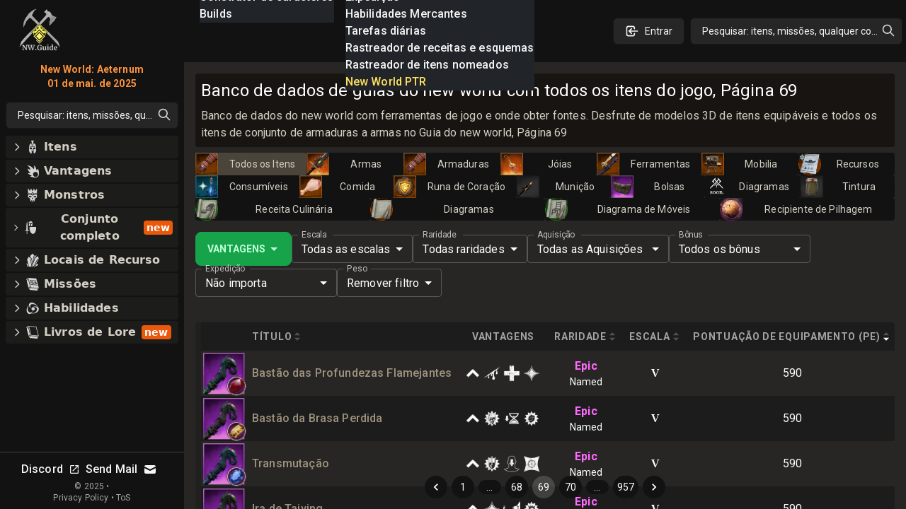

--- FILE ---
content_type: text/html; charset=utf-8
request_url: https://newworld-pt.com/db/items/page/69
body_size: 80756
content:
<!DOCTYPE html><html lang="pt-BR" class="dark"><head><meta charSet="UTF-8"/><link rel="apple-touch-icon" sizes="180x180" href="/apple-touch-icon.png?v=6"/><link rel="icon" type="image/png" sizes="32x32" href="/favicon-32x32.png?v=6"/><link rel="icon" type="image/png" sizes="16x16" href="/favicon-16x16.png?v=6"/><link rel="manifest" href="/site.webmanifest?v=6"/><link rel="mask-icon" href="/safari-pinned-tab.svg?v=6" color="#272624"/><link rel="shortcut icon" href="/favicon.ico?v=6"/><meta name="msapplication-TileColor" content="#272624"/><meta name="theme-color" content="#272624"/><meta name="wot-verification" content="c1b0faa829076ad72cad"/><meta name="viewport" content="width=device-width, initial-scale=1, maximum-scale=1"/><link rel="preload" as="image" imageSrcSet="/_next/image?url=%2Flogo_128.png&amp;w=64&amp;q=75 1x, /_next/image?url=%2Flogo_128.png&amp;w=128&amp;q=75 2x"/><script async="" src="https://www.googletagmanager.com/gtag/js?id=UA-206061461-1"></script><script async="" src="/gtag-init.js"></script><script async="">
            (function(c,l,a,r,i,t,y){
                c[a]=c[a]||function(){(c[a].q=c[a].q||[]).push(arguments)};
                t=l.createElement(r);t.async=1;t.src="https://www.clarity.ms/tag/"+i;
                y=l.getElementsByTagName(r)[0];y.parentNode.insertBefore(t,y);
            })(window, document, "clarity", "script", "8m3knm6kuk");
          </script><title>Banco de dados de guias do new world com todos os itens do jogo, Página 69</title><meta name="robots" content="follow, index"/><meta name="description" content="Banco de dados do new world com ferramentas de jogo e onde obter fontes. Desfrute de modelos 3D de itens equipáveis e todos os itens de conjunto de armaduras a armas no Guia do new world, Página 69" data-qmeta="description"/><meta property="og:url" content="https://newworld-pt.com/db/items/page/69"/><meta property="og:type" content="article"/><meta property="og:site_name" content=""/><meta property="og:description" content="Banco de dados do new world com ferramentas de jogo e onde obter fontes. Desfrute de modelos 3D de itens equipáveis e todos os itens de conjunto de armaduras a armas no Guia do new world, Página 69"/><meta property="og:title" content="Banco de dados de guias do new world com todos os itens do jogo, Página 69"/><meta property="og:image" content="https://newworld-pt.com/static/tw.webp"/><meta name="twitter:card" content="summary_large_image"/><meta name="twitter:site" content="@new_world_guide"/><meta name="twitter:title" content="Banco de dados de guias do new world com todos os itens do jogo, Página 69"/><meta name="twitter:description" content="Banco de dados do new world com ferramentas de jogo e onde obter fontes. Desfrute de modelos 3D de itens equipáveis e todos os itens de conjunto de armaduras a armas no Guia do new world, Página 69"/><meta name="twitter:image" content="https://newworld-pt.com/static/tw.webp"/><meta property="twitter:domain" content="newworld-pt.com"/><meta property="twitter:url" content="https://newworld-pt.com/db/items/page/69"/><link rel="alternate" hrefLang="x-default" href="https://newworld-pt.com/db/items/page/69"/><link rel="alternate" hrefLang="en" href="https://newworld-pt.com/db/items/page/69"/><link rel="alternate" hrefLang="de" href="https://newworld-pt.com/db/items/page/69"/><link rel="alternate" hrefLang="es" href="https://newworld-pt.com/db/items/page/69"/><link rel="alternate" hrefLang="fr" href="https://newworld-pt.com/db/items/page/69"/><link rel="alternate" hrefLang="it" href="https://newworld-pt.com/db/items/page/69"/><link rel="alternate" hrefLang="pl" href="https://newworld-pt.com/db/items/page/69"/><link rel="alternate" hrefLang="pt" href="https://newworld-pt.com/db/items/page/69"/><link rel="alternate" hrefLang="ru" href="https://newworld-pt.com/db/items/page/69"/><link rel="alternate" hrefLang="cn" href="https://newworld-pt.com/db/items/page/69"/><script type="application/ld+json">{
  "@context": "https://schema.org",
  "@type": "Article",
  "mainEntityOfPage": {
    "@type": "WebPage",
    "@id": "https://newworld-pt.com/db/items/page/69"
  },
  "headline": "Banco de dados de guias do new world com todos os itens do jogo, Página 69",
  "image": [
    {
      "@type": "ImageObject",
      "url": "https://newworld-pt.com/static/tw.webp"
    }
  ],
  "author": {
    "@type": "Person",
    "name": "new-world.guide"
  },
  "publisher": {
    "@type": "Organization",
    "name": "new-world.guide",
    "logo": {
      "@type": "ImageObject",
      "url": "https://newworld-pt.com/static/images/logo.png"
    }
  },
  "description": "Banco de dados do new world com ferramentas de jogo e onde obter fontes. Desfrute de modelos 3D de itens equipáveis e todos os itens de conjunto de armaduras a armas no Guia do new world, Página 69"
}</script><link rel="preload" as="image" imageSrcSet="/_next/image?url=%2Flogo_128.png&amp;w=32&amp;q=75 1x, /_next/image?url=%2Flogo_128.png&amp;w=64&amp;q=75 2x"/><meta name="next-head-count" content="42"/><link rel="preconnect" href="https://fonts.gstatic.com" crossorigin="anonymous"/><link rel="stylesheet" href="https://cdn.jsdelivr.net/npm/katex@0.13.11/dist/katex.min.css" integrity="sha384-Um5gpz1odJg5Z4HAmzPtgZKdTBHZdw8S29IecapCSB31ligYPhHQZMIlWLYQGVoc" crossorigin="anonymous"/><link rel="preconnect" href="https://fonts.gstatic.com" crossorigin /><link rel="preload" href="/_next/static/css/d9cbcf4943ccc32f.css" as="style"/><link rel="stylesheet" href="/_next/static/css/d9cbcf4943ccc32f.css" data-n-g=""/><noscript data-n-css=""></noscript><script defer="" nomodule="" src="/_next/static/chunks/polyfills-c67a75d1b6f99dc8.js"></script><script src="/_next/static/chunks/webpack-62329b7d2acb8c4b.js" defer=""></script><script src="/_next/static/chunks/framework-006daf66106d15a9.js" defer=""></script><script src="/_next/static/chunks/main-2a94524464f0621d.js" defer=""></script><script src="/_next/static/chunks/pages/_app-54a263d0022dd125.js" defer=""></script><script src="/_next/static/chunks/5705-818b7e8db22d8d77.js" defer=""></script><script src="/_next/static/chunks/9348-3977f405464d5ecf.js" defer=""></script><script src="/_next/static/chunks/2594-80345fc82cb7cf02.js" defer=""></script><script src="/_next/static/chunks/6363-8ae6c5abc92cc36b.js" defer=""></script><script src="/_next/static/chunks/1119-3e80e31b513d0a24.js" defer=""></script><script src="/_next/static/chunks/3345-358b6b859dda12e7.js" defer=""></script><script src="/_next/static/chunks/4167-5b16c8f57fca4141.js" defer=""></script><script src="/_next/static/chunks/2600-ba94395a1eec33fd.js" defer=""></script><script src="/_next/static/chunks/4353-f7ae2dc926e8dca4.js" defer=""></script><script src="/_next/static/chunks/pages/db/items/%5B...slug%5D-a1f688bdeb278deb.js" defer=""></script><script src="/_next/static/nGOwcnk4dLxT-lJZy4_z0/_buildManifest.js" defer=""></script><script src="/_next/static/nGOwcnk4dLxT-lJZy4_z0/_ssgManifest.js" defer=""></script><style data-emotion="css-global 0"></style><style data-emotion="css-global 1bd2rq4">html{-webkit-font-smoothing:antialiased;-moz-osx-font-smoothing:grayscale;box-sizing:border-box;-webkit-text-size-adjust:100%;}*,*::before,*::after{box-sizing:inherit;}strong,b{font-weight:700;}body{margin:0;color:#fff;font-family:"Roboto","Helvetica","Arial",sans-serif;font-weight:400;font-size:1rem;line-height:1.5;letter-spacing:0.00938em;background-color:#121212;}@media print{body{background-color:#fff;}}body::backdrop{background-color:#121212;}</style><style data-emotion="css-global 1prfaxn">@-webkit-keyframes mui-auto-fill{from{display:block;}}@keyframes mui-auto-fill{from{display:block;}}@-webkit-keyframes mui-auto-fill-cancel{from{display:block;}}@keyframes mui-auto-fill-cancel{from{display:block;}}</style><style data-emotion="css k008qs 1xe2hs0 2fdal2 140d60l 1xjnch3 1lv0lhu 1j8stji 1wqgc0 13l53pz 1eutk2s vubbuv 1gs2k63 scxk5c 29gpod 1y7k1sw 1k3x8v3 yop3gh nqlg3w 14lo706 1r4pjbh 13l6o60 a0y2e3 hboir5 8atqhb nhb8h9 1f1gyjr lrb33l w4hiin 10q46ap 1klkmx2">.css-k008qs{display:-webkit-box;display:-webkit-flex;display:-ms-flexbox;display:flex;}.css-1xe2hs0{background-color:#121212;color:#fff;-webkit-transition:box-shadow 300ms cubic-bezier(0.4, 0, 0.2, 1) 0ms;transition:box-shadow 300ms cubic-bezier(0.4, 0, 0.2, 1) 0ms;box-shadow:none;background-image:linear-gradient(rgba(255, 255, 255, 0), rgba(255, 255, 255, 0));display:-webkit-box;display:-webkit-flex;display:-ms-flexbox;display:flex;-webkit-flex-direction:column;-ms-flex-direction:column;flex-direction:column;width:100%;box-sizing:border-box;-webkit-flex-shrink:0;-ms-flex-negative:0;flex-shrink:0;position:fixed;z-index:1100;top:0;left:auto;right:0;color:inherit;}@media print{.css-1xe2hs0{position:absolute;}}.css-2fdal2{position:relative;display:-webkit-box;display:-webkit-flex;display:-ms-flexbox;display:flex;-webkit-align-items:center;-webkit-box-align:center;-ms-flex-align:center;align-items:center;padding-left:16px;padding-right:16px;height:88px;min-height:48px;padding:16px;}@media (min-width:640px){.css-2fdal2{padding-left:24px;padding-right:24px;}}@media (min-width: 600px){.css-2fdal2{min-height:48px;}}.css-140d60l{-webkit-box-pack:center;-ms-flex-pack:center;-webkit-justify-content:center;justify-content:center;-webkit-align-items:center;-webkit-box-align:center;-ms-flex-align:center;align-items:center;}@media (min-width:0px){.css-140d60l{display:none;}}@media (min-width:768px){.css-140d60l{display:-webkit-box;display:-webkit-flex;display:-ms-flexbox;display:flex;}}@media (max-width:1023.95px){.css-140d60l{margin-left:8px;}}@media (max-width:1279.95px){.css-140d60l{margin-left:16px;}}.css-1xjnch3{-webkit-box-pack:center;-ms-flex-pack:center;-webkit-justify-content:center;justify-content:center;-webkit-box-flex:1;-webkit-flex-grow:1;-ms-flex-positive:1;flex-grow:1;-webkit-align-items:center;-webkit-box-align:center;-ms-flex-align:center;align-items:center;width:100%;}@media (min-width:0px){.css-1xjnch3{display:-webkit-box;display:-webkit-flex;display:-ms-flexbox;display:flex;}}@media (min-width:640px){.css-1xjnch3{display:none;}}.css-1lv0lhu{-webkit-flex:1;-ms-flex:1;flex:1;width:100%;}@media (min-width:0px){.css-1lv0lhu{display:-webkit-box;display:-webkit-flex;display:-ms-flexbox;display:flex;}}@media (min-width:1024px){.css-1lv0lhu{display:none;}}.css-1j8stji{-webkit-flex:1;-ms-flex:1;flex:1;width:100%;margin-left:16px;}@media (min-width:0px){.css-1j8stji{display:none;}}@media (min-width:1024px){.css-1j8stji{display:-webkit-box;display:-webkit-flex;display:-ms-flexbox;display:flex;}}@media (max-width:1023.95px){.css-1j8stji{margin-left:8px;}}@media (min-width:0px){.css-1wqgc0{display:none;}}@media (min-width:640px){.css-1wqgc0{display:block;}}.css-13l53pz{display:-webkit-inline-box;display:-webkit-inline-flex;display:-ms-inline-flexbox;display:inline-flex;-webkit-align-items:center;-webkit-box-align:center;-ms-flex-align:center;align-items:center;-webkit-box-pack:center;-ms-flex-pack:center;-webkit-justify-content:center;justify-content:center;position:relative;box-sizing:border-box;-webkit-tap-highlight-color:transparent;background-color:transparent;outline:0;border:0;margin:0;border-radius:0;padding:0;cursor:pointer;-webkit-user-select:none;-moz-user-select:none;-ms-user-select:none;user-select:none;vertical-align:middle;-moz-appearance:none;-webkit-appearance:none;-webkit-text-decoration:none;text-decoration:none;color:inherit;font-family:"Roboto","Helvetica","Arial",sans-serif;font-weight:500;font-size:0.875rem;line-height:1.75;letter-spacing:0.02857em;text-transform:uppercase;min-width:64px;padding:6px 16px;border-radius:4px;-webkit-transition:background-color 250ms cubic-bezier(0.4, 0, 0.2, 1) 0ms,box-shadow 250ms cubic-bezier(0.4, 0, 0.2, 1) 0ms,border-color 250ms cubic-bezier(0.4, 0, 0.2, 1) 0ms,color 250ms cubic-bezier(0.4, 0, 0.2, 1) 0ms;transition:background-color 250ms cubic-bezier(0.4, 0, 0.2, 1) 0ms,box-shadow 250ms cubic-bezier(0.4, 0, 0.2, 1) 0ms,border-color 250ms cubic-bezier(0.4, 0, 0.2, 1) 0ms,color 250ms cubic-bezier(0.4, 0, 0.2, 1) 0ms;color:#fff;background-color:rgba(39, 38, 36, 0.8);box-shadow:0px 3px 1px -2px rgba(0,0,0,0.2),0px 2px 2px 0px rgba(0,0,0,0.14),0px 1px 5px 0px rgba(0,0,0,0.12);}.css-13l53pz::-moz-focus-inner{border-style:none;}.css-13l53pz.Mui-disabled{pointer-events:none;cursor:default;}@media print{.css-13l53pz{-webkit-print-color-adjust:exact;color-adjust:exact;}}.css-13l53pz:hover{-webkit-text-decoration:none;text-decoration:none;background-color:#332f28;box-shadow:0px 2px 4px -1px rgba(0,0,0,0.2),0px 4px 5px 0px rgba(0,0,0,0.14),0px 1px 10px 0px rgba(0,0,0,0.12);}@media (hover: none){.css-13l53pz:hover{background-color:rgba(39, 38, 36, 0.8);}}.css-13l53pz:active{box-shadow:0px 5px 5px -3px rgba(0,0,0,0.2),0px 8px 10px 1px rgba(0,0,0,0.14),0px 3px 14px 2px rgba(0,0,0,0.12);}.css-13l53pz.Mui-focusVisible{box-shadow:0px 3px 5px -1px rgba(0,0,0,0.2),0px 6px 10px 0px rgba(0,0,0,0.14),0px 1px 18px 0px rgba(0,0,0,0.12);}.css-13l53pz.Mui-disabled{color:rgba(255, 255, 255, 0.3);box-shadow:none;background-color:rgba(255, 255, 255, 0.12);}.css-1eutk2s{width:100%;margin-left:auto;box-sizing:border-box;margin-right:auto;display:block;padding-left:16px;padding-right:16px;padding-top:8px;padding-bottom:8px;padding-left:8px;padding-right:8px;}@media (min-width:640px){.css-1eutk2s{padding-left:24px;padding-right:24px;}}@media (min-width:640px){.css-1eutk2s{padding-left:8px;padding-right:8px;}}@media (min-width:768px){.css-1eutk2s{padding-left:16px;padding-right:16px;padding-top:0px;padding-bottom:0px;}}@media (min-width:1024px){.css-1eutk2s{padding-left:16px;padding-right:16px;max-width:1400px;}}.css-vubbuv{-webkit-user-select:none;-moz-user-select:none;-ms-user-select:none;user-select:none;width:1em;height:1em;display:inline-block;fill:currentColor;-webkit-flex-shrink:0;-ms-flex-negative:0;flex-shrink:0;-webkit-transition:fill 200ms cubic-bezier(0.4, 0, 0.2, 1) 0ms;transition:fill 200ms cubic-bezier(0.4, 0, 0.2, 1) 0ms;font-size:1.5rem;}.css-1gs2k63{display:-webkit-inline-box;display:-webkit-inline-flex;display:-ms-inline-flexbox;display:inline-flex;-webkit-flex-direction:column;-ms-flex-direction:column;flex-direction:column;position:relative;min-width:0;padding:0;margin:0;border:0;vertical-align:top;min-width:120px;}.css-scxk5c{color:rgba(255, 255, 255, 0.7);font-family:"Roboto","Helvetica","Arial",sans-serif;font-weight:400;font-size:1rem;line-height:1.4375em;letter-spacing:0.00938em;padding:0;position:relative;display:block;transform-origin:top left;white-space:nowrap;overflow:hidden;text-overflow:ellipsis;max-width:calc(133% - 24px);position:absolute;left:0;top:0;-webkit-transform:translate(14px, -9px) scale(0.75);-moz-transform:translate(14px, -9px) scale(0.75);-ms-transform:translate(14px, -9px) scale(0.75);transform:translate(14px, -9px) scale(0.75);-webkit-transition:color 200ms cubic-bezier(0.0, 0, 0.2, 1) 0ms,-webkit-transform 200ms cubic-bezier(0.0, 0, 0.2, 1) 0ms,max-width 200ms cubic-bezier(0.0, 0, 0.2, 1) 0ms;transition:color 200ms cubic-bezier(0.0, 0, 0.2, 1) 0ms,transform 200ms cubic-bezier(0.0, 0, 0.2, 1) 0ms,max-width 200ms cubic-bezier(0.0, 0, 0.2, 1) 0ms;z-index:1;pointer-events:auto;-webkit-user-select:none;-moz-user-select:none;-ms-user-select:none;user-select:none;}.css-scxk5c.Mui-focused{color:#9b9a85;}.css-scxk5c.Mui-disabled{color:rgba(255, 255, 255, 0.5);}.css-scxk5c.Mui-error{color:#f44336;}.css-29gpod{font-family:"Roboto","Helvetica","Arial",sans-serif;font-weight:400;font-size:1rem;line-height:1.4375em;letter-spacing:0.00938em;color:#fff;box-sizing:border-box;position:relative;cursor:text;display:-webkit-inline-box;display:-webkit-inline-flex;display:-ms-inline-flexbox;display:inline-flex;-webkit-align-items:center;-webkit-box-align:center;-ms-flex-align:center;align-items:center;position:relative;border-radius:4px;}.css-29gpod.Mui-disabled{color:rgba(255, 255, 255, 0.5);cursor:default;}.css-29gpod:hover .MuiOutlinedInput-notchedOutline{border-color:#fff;}@media (hover: none){.css-29gpod:hover .MuiOutlinedInput-notchedOutline{border-color:rgba(255, 255, 255, 0.23);}}.css-29gpod.Mui-focused .MuiOutlinedInput-notchedOutline{border-color:#9b9a85;border-width:2px;}.css-29gpod.Mui-error .MuiOutlinedInput-notchedOutline{border-color:#f44336;}.css-29gpod.Mui-disabled .MuiOutlinedInput-notchedOutline{border-color:rgba(255, 255, 255, 0.3);}.css-1y7k1sw{-moz-appearance:none;-webkit-appearance:none;-webkit-user-select:none;-moz-user-select:none;-ms-user-select:none;user-select:none;border-radius:4px;cursor:pointer;font:inherit;letter-spacing:inherit;color:currentColor;padding:4px 0 5px;border:0;box-sizing:content-box;background:none;height:1.4375em;margin:0;-webkit-tap-highlight-color:transparent;display:block;min-width:0;width:100%;-webkit-animation-name:mui-auto-fill-cancel;animation-name:mui-auto-fill-cancel;-webkit-animation-duration:10ms;animation-duration:10ms;padding-top:1px;padding:8.5px 14px;}.css-1y7k1sw:focus{border-radius:4px;}.css-1y7k1sw::-ms-expand{display:none;}.css-1y7k1sw.Mui-disabled{cursor:default;}.css-1y7k1sw[multiple]{height:auto;}.css-1y7k1sw:not([multiple]) option,.css-1y7k1sw:not([multiple]) optgroup{background-color:#121212;}.css-1y7k1sw.css-1y7k1sw.css-1y7k1sw{padding-right:32px;}.css-1y7k1sw.MuiSelect-select{height:auto;min-height:1.4375em;text-overflow:ellipsis;white-space:nowrap;overflow:hidden;}.css-1y7k1sw::-webkit-input-placeholder{color:currentColor;opacity:0.5;-webkit-transition:opacity 200ms cubic-bezier(0.4, 0, 0.2, 1) 0ms;transition:opacity 200ms cubic-bezier(0.4, 0, 0.2, 1) 0ms;}.css-1y7k1sw::-moz-placeholder{color:currentColor;opacity:0.5;-webkit-transition:opacity 200ms cubic-bezier(0.4, 0, 0.2, 1) 0ms;transition:opacity 200ms cubic-bezier(0.4, 0, 0.2, 1) 0ms;}.css-1y7k1sw:-ms-input-placeholder{color:currentColor;opacity:0.5;-webkit-transition:opacity 200ms cubic-bezier(0.4, 0, 0.2, 1) 0ms;transition:opacity 200ms cubic-bezier(0.4, 0, 0.2, 1) 0ms;}.css-1y7k1sw::-ms-input-placeholder{color:currentColor;opacity:0.5;-webkit-transition:opacity 200ms cubic-bezier(0.4, 0, 0.2, 1) 0ms;transition:opacity 200ms cubic-bezier(0.4, 0, 0.2, 1) 0ms;}.css-1y7k1sw:focus{outline:0;}.css-1y7k1sw:invalid{box-shadow:none;}.css-1y7k1sw::-webkit-search-decoration{-webkit-appearance:none;}label[data-shrink=false]+.MuiInputBase-formControl .css-1y7k1sw::-webkit-input-placeholder{opacity:0!important;}label[data-shrink=false]+.MuiInputBase-formControl .css-1y7k1sw::-moz-placeholder{opacity:0!important;}label[data-shrink=false]+.MuiInputBase-formControl .css-1y7k1sw:-ms-input-placeholder{opacity:0!important;}label[data-shrink=false]+.MuiInputBase-formControl .css-1y7k1sw::-ms-input-placeholder{opacity:0!important;}label[data-shrink=false]+.MuiInputBase-formControl .css-1y7k1sw:focus::-webkit-input-placeholder{opacity:0.5;}label[data-shrink=false]+.MuiInputBase-formControl .css-1y7k1sw:focus::-moz-placeholder{opacity:0.5;}label[data-shrink=false]+.MuiInputBase-formControl .css-1y7k1sw:focus:-ms-input-placeholder{opacity:0.5;}label[data-shrink=false]+.MuiInputBase-formControl .css-1y7k1sw:focus::-ms-input-placeholder{opacity:0.5;}.css-1y7k1sw.Mui-disabled{opacity:1;-webkit-text-fill-color:rgba(255, 255, 255, 0.5);}.css-1y7k1sw:-webkit-autofill{-webkit-animation-duration:5000s;animation-duration:5000s;-webkit-animation-name:mui-auto-fill;animation-name:mui-auto-fill;}.css-1y7k1sw:-webkit-autofill{-webkit-box-shadow:0 0 0 100px #266798 inset;-webkit-text-fill-color:#fff;caret-color:#fff;border-radius:inherit;}.css-1k3x8v3{bottom:0;left:0;position:absolute;opacity:0;pointer-events:none;width:100%;box-sizing:border-box;}.css-yop3gh{-webkit-user-select:none;-moz-user-select:none;-ms-user-select:none;user-select:none;width:1em;height:1em;display:inline-block;fill:currentColor;-webkit-flex-shrink:0;-ms-flex-negative:0;flex-shrink:0;-webkit-transition:fill 200ms cubic-bezier(0.4, 0, 0.2, 1) 0ms;transition:fill 200ms cubic-bezier(0.4, 0, 0.2, 1) 0ms;font-size:1.5rem;position:absolute;right:7px;top:calc(50% - .5em);pointer-events:none;color:#fff;}.css-yop3gh.Mui-disabled{color:rgba(255, 255, 255, 0.3);}.css-nqlg3w{text-align:left;position:absolute;bottom:0;right:0;top:-5px;left:0;margin:0;padding:0 8px;pointer-events:none;border-radius:inherit;border-style:solid;border-width:1px;overflow:hidden;min-width:0%;border-color:rgba(255, 255, 255, 0.23);}.css-14lo706{float:unset;width:auto;overflow:hidden;display:block;padding:0;height:11px;font-size:0.75em;visibility:hidden;max-width:100%;-webkit-transition:max-width 100ms cubic-bezier(0.0, 0, 0.2, 1) 50ms;transition:max-width 100ms cubic-bezier(0.0, 0, 0.2, 1) 50ms;white-space:nowrap;}.css-14lo706>span{padding-left:5px;padding-right:5px;display:inline-block;opacity:0;visibility:visible;}.css-1r4pjbh{display:-webkit-inline-box;display:-webkit-inline-flex;display:-ms-inline-flexbox;display:inline-flex;-webkit-flex-direction:column;-ms-flex-direction:column;flex-direction:column;position:relative;min-width:0;padding:0;margin:0;border:0;vertical-align:top;min-width:150px;}.css-13l6o60{display:-webkit-inline-box;display:-webkit-inline-flex;display:-ms-inline-flexbox;display:inline-flex;-webkit-flex-direction:column;-ms-flex-direction:column;flex-direction:column;position:relative;min-width:0;padding:0;margin:0;border:0;vertical-align:top;min-width:200px;}.css-a0y2e3{height:0;overflow:hidden;-webkit-transition:height 300ms cubic-bezier(0.4, 0, 0.2, 1) 0ms;transition:height 300ms cubic-bezier(0.4, 0, 0.2, 1) 0ms;visibility:hidden;}.css-hboir5{display:-webkit-box;display:-webkit-flex;display:-ms-flexbox;display:flex;width:100%;}.css-8atqhb{width:100%;}.css-nhb8h9{display:-webkit-box;display:-webkit-flex;display:-ms-flexbox;display:flex;-webkit-box-flex-wrap:wrap;-webkit-flex-wrap:wrap;-ms-flex-wrap:wrap;flex-wrap:wrap;-webkit-align-items:center;-webkit-box-align:center;-ms-flex-align:center;align-items:center;padding:0;margin:0;list-style:none;}.css-1f1gyjr{display:-webkit-inline-box;display:-webkit-inline-flex;display:-ms-inline-flexbox;display:inline-flex;-webkit-align-items:center;-webkit-box-align:center;-ms-flex-align:center;align-items:center;-webkit-box-pack:center;-ms-flex-pack:center;-webkit-justify-content:center;justify-content:center;position:relative;box-sizing:border-box;-webkit-tap-highlight-color:transparent;background-color:transparent;outline:0;border:0;margin:0;border-radius:0;padding:0;cursor:pointer;-webkit-user-select:none;-moz-user-select:none;-ms-user-select:none;user-select:none;vertical-align:middle;-moz-appearance:none;-webkit-appearance:none;-webkit-text-decoration:none;text-decoration:none;color:inherit;font-family:"Roboto","Helvetica","Arial",sans-serif;font-weight:400;font-size:0.875rem;line-height:1.43;letter-spacing:0.01071em;border-radius:16px;text-align:center;box-sizing:border-box;min-width:32px;height:32px;padding:0 6px;margin:0 3px;color:#fff;-webkit-transition:color 250ms cubic-bezier(0.4, 0, 0.2, 1) 0ms,background-color 250ms cubic-bezier(0.4, 0, 0.2, 1) 0ms;transition:color 250ms cubic-bezier(0.4, 0, 0.2, 1) 0ms,background-color 250ms cubic-bezier(0.4, 0, 0.2, 1) 0ms;}.css-1f1gyjr::-moz-focus-inner{border-style:none;}.css-1f1gyjr.Mui-disabled{pointer-events:none;cursor:default;}@media print{.css-1f1gyjr{-webkit-print-color-adjust:exact;color-adjust:exact;}}.css-1f1gyjr.Mui-focusVisible{background-color:rgba(255, 255, 255, 0.12);}.css-1f1gyjr.Mui-disabled{opacity:0.38;}.css-1f1gyjr:hover{background-color:rgba(255, 255, 255, 0.08);}@media (hover: none){.css-1f1gyjr:hover{background-color:transparent;}}.css-1f1gyjr.Mui-selected{background-color:rgba(255, 255, 255, 0.16);}.css-1f1gyjr.Mui-selected:hover{background-color:rgba(255, 255, 255, 0.24);}@media (hover: none){.css-1f1gyjr.Mui-selected:hover{background-color:rgba(255, 255, 255, 0.16);}}.css-1f1gyjr.Mui-selected.Mui-focusVisible{background-color:rgba(255, 255, 255, 0.28);}.css-1f1gyjr.Mui-selected.Mui-disabled{opacity:1;color:rgba(255, 255, 255, 0.3);background-color:rgba(255, 255, 255, 0.16);}.css-1f1gyjr.Mui-selected.Mui-disabled{color:rgba(255, 255, 255, 0.3);}.css-lrb33l{-webkit-user-select:none;-moz-user-select:none;-ms-user-select:none;user-select:none;width:1em;height:1em;display:inline-block;fill:currentColor;-webkit-flex-shrink:0;-ms-flex-negative:0;flex-shrink:0;-webkit-transition:fill 200ms cubic-bezier(0.4, 0, 0.2, 1) 0ms;transition:fill 200ms cubic-bezier(0.4, 0, 0.2, 1) 0ms;font-size:1.5rem;font-size:1.25rem;margin:0 -8px;}.css-w4hiin{font-family:"Roboto","Helvetica","Arial",sans-serif;font-weight:400;font-size:0.875rem;line-height:1.43;letter-spacing:0.01071em;border-radius:16px;text-align:center;box-sizing:border-box;min-width:32px;padding:0 6px;margin:0 3px;color:#fff;height:auto;}.css-w4hiin.Mui-disabled{opacity:0.38;}.css-10q46ap{margin-bottom:16px;}@media (min-width:0px){.css-10q46ap{display:block;}}@media (min-width:1024px){.css-10q46ap{display:none;}}@media (max-width:1023.95px){.css-10q46ap{margin-bottom:8px;}}@media (min-width:0px){.css-1klkmx2{display:-webkit-box;display:-webkit-flex;display:-ms-flexbox;display:flex;}}@media (min-width:640px){.css-1klkmx2{display:none;}}</style><style data-href="https://fonts.googleapis.com/css2?family=Inter:wght@400;600;700;800;900&family=Roboto:wght@300;400;500;700;800;900&display=swap">@font-face{font-family:'Inter';font-style:normal;font-weight:400;font-display:swap;src:url(https://fonts.gstatic.com/s/inter/v20/UcCO3FwrK3iLTeHuS_nVMrMxCp50SjIw2boKoduKmMEVuLyfMZs.woff) format('woff')}@font-face{font-family:'Inter';font-style:normal;font-weight:600;font-display:swap;src:url(https://fonts.gstatic.com/s/inter/v20/UcCO3FwrK3iLTeHuS_nVMrMxCp50SjIw2boKoduKmMEVuGKYMZs.woff) format('woff')}@font-face{font-family:'Inter';font-style:normal;font-weight:700;font-display:swap;src:url(https://fonts.gstatic.com/s/inter/v20/UcCO3FwrK3iLTeHuS_nVMrMxCp50SjIw2boKoduKmMEVuFuYMZs.woff) format('woff')}@font-face{font-family:'Inter';font-style:normal;font-weight:800;font-display:swap;src:url(https://fonts.gstatic.com/s/inter/v20/UcCO3FwrK3iLTeHuS_nVMrMxCp50SjIw2boKoduKmMEVuDyYMZs.woff) format('woff')}@font-face{font-family:'Inter';font-style:normal;font-weight:900;font-display:swap;src:url(https://fonts.gstatic.com/s/inter/v20/UcCO3FwrK3iLTeHuS_nVMrMxCp50SjIw2boKoduKmMEVuBWYMZs.woff) format('woff')}@font-face{font-family:'Roboto';font-style:normal;font-weight:300;font-stretch:normal;font-display:swap;src:url(https://fonts.gstatic.com/s/roboto/v49/KFOMCnqEu92Fr1ME7kSn66aGLdTylUAMQXC89YmC2DPNWuaabWmQ.woff) format('woff')}@font-face{font-family:'Roboto';font-style:normal;font-weight:400;font-stretch:normal;font-display:swap;src:url(https://fonts.gstatic.com/s/roboto/v49/KFOMCnqEu92Fr1ME7kSn66aGLdTylUAMQXC89YmC2DPNWubEbWmQ.woff) format('woff')}@font-face{font-family:'Roboto';font-style:normal;font-weight:500;font-stretch:normal;font-display:swap;src:url(https://fonts.gstatic.com/s/roboto/v49/KFOMCnqEu92Fr1ME7kSn66aGLdTylUAMQXC89YmC2DPNWub2bWmQ.woff) format('woff')}@font-face{font-family:'Roboto';font-style:normal;font-weight:700;font-stretch:normal;font-display:swap;src:url(https://fonts.gstatic.com/s/roboto/v49/KFOMCnqEu92Fr1ME7kSn66aGLdTylUAMQXC89YmC2DPNWuYjammQ.woff) format('woff')}@font-face{font-family:'Roboto';font-style:normal;font-weight:800;font-stretch:normal;font-display:swap;src:url(https://fonts.gstatic.com/s/roboto/v49/KFOMCnqEu92Fr1ME7kSn66aGLdTylUAMQXC89YmC2DPNWuZEammQ.woff) format('woff')}@font-face{font-family:'Roboto';font-style:normal;font-weight:900;font-stretch:normal;font-display:swap;src:url(https://fonts.gstatic.com/s/roboto/v49/KFOMCnqEu92Fr1ME7kSn66aGLdTylUAMQXC89YmC2DPNWuZtammQ.woff) format('woff')}@font-face{font-family:'Inter';font-style:normal;font-weight:400;font-display:swap;src:url(https://fonts.gstatic.com/s/inter/v20/UcC73FwrK3iLTeHuS_nVMrMxCp50SjIa2JL7W0Q5n-wU.woff2) format('woff2');unicode-range:U+0460-052F,U+1C80-1C8A,U+20B4,U+2DE0-2DFF,U+A640-A69F,U+FE2E-FE2F}@font-face{font-family:'Inter';font-style:normal;font-weight:400;font-display:swap;src:url(https://fonts.gstatic.com/s/inter/v20/UcC73FwrK3iLTeHuS_nVMrMxCp50SjIa0ZL7W0Q5n-wU.woff2) format('woff2');unicode-range:U+0301,U+0400-045F,U+0490-0491,U+04B0-04B1,U+2116}@font-face{font-family:'Inter';font-style:normal;font-weight:400;font-display:swap;src:url(https://fonts.gstatic.com/s/inter/v20/UcC73FwrK3iLTeHuS_nVMrMxCp50SjIa2ZL7W0Q5n-wU.woff2) format('woff2');unicode-range:U+1F00-1FFF}@font-face{font-family:'Inter';font-style:normal;font-weight:400;font-display:swap;src:url(https://fonts.gstatic.com/s/inter/v20/UcC73FwrK3iLTeHuS_nVMrMxCp50SjIa1pL7W0Q5n-wU.woff2) format('woff2');unicode-range:U+0370-0377,U+037A-037F,U+0384-038A,U+038C,U+038E-03A1,U+03A3-03FF}@font-face{font-family:'Inter';font-style:normal;font-weight:400;font-display:swap;src:url(https://fonts.gstatic.com/s/inter/v20/UcC73FwrK3iLTeHuS_nVMrMxCp50SjIa2pL7W0Q5n-wU.woff2) format('woff2');unicode-range:U+0102-0103,U+0110-0111,U+0128-0129,U+0168-0169,U+01A0-01A1,U+01AF-01B0,U+0300-0301,U+0303-0304,U+0308-0309,U+0323,U+0329,U+1EA0-1EF9,U+20AB}@font-face{font-family:'Inter';font-style:normal;font-weight:400;font-display:swap;src:url(https://fonts.gstatic.com/s/inter/v20/UcC73FwrK3iLTeHuS_nVMrMxCp50SjIa25L7W0Q5n-wU.woff2) format('woff2');unicode-range:U+0100-02BA,U+02BD-02C5,U+02C7-02CC,U+02CE-02D7,U+02DD-02FF,U+0304,U+0308,U+0329,U+1D00-1DBF,U+1E00-1E9F,U+1EF2-1EFF,U+2020,U+20A0-20AB,U+20AD-20C0,U+2113,U+2C60-2C7F,U+A720-A7FF}@font-face{font-family:'Inter';font-style:normal;font-weight:400;font-display:swap;src:url(https://fonts.gstatic.com/s/inter/v20/UcC73FwrK3iLTeHuS_nVMrMxCp50SjIa1ZL7W0Q5nw.woff2) format('woff2');unicode-range:U+0000-00FF,U+0131,U+0152-0153,U+02BB-02BC,U+02C6,U+02DA,U+02DC,U+0304,U+0308,U+0329,U+2000-206F,U+20AC,U+2122,U+2191,U+2193,U+2212,U+2215,U+FEFF,U+FFFD}@font-face{font-family:'Inter';font-style:normal;font-weight:600;font-display:swap;src:url(https://fonts.gstatic.com/s/inter/v20/UcC73FwrK3iLTeHuS_nVMrMxCp50SjIa2JL7W0Q5n-wU.woff2) format('woff2');unicode-range:U+0460-052F,U+1C80-1C8A,U+20B4,U+2DE0-2DFF,U+A640-A69F,U+FE2E-FE2F}@font-face{font-family:'Inter';font-style:normal;font-weight:600;font-display:swap;src:url(https://fonts.gstatic.com/s/inter/v20/UcC73FwrK3iLTeHuS_nVMrMxCp50SjIa0ZL7W0Q5n-wU.woff2) format('woff2');unicode-range:U+0301,U+0400-045F,U+0490-0491,U+04B0-04B1,U+2116}@font-face{font-family:'Inter';font-style:normal;font-weight:600;font-display:swap;src:url(https://fonts.gstatic.com/s/inter/v20/UcC73FwrK3iLTeHuS_nVMrMxCp50SjIa2ZL7W0Q5n-wU.woff2) format('woff2');unicode-range:U+1F00-1FFF}@font-face{font-family:'Inter';font-style:normal;font-weight:600;font-display:swap;src:url(https://fonts.gstatic.com/s/inter/v20/UcC73FwrK3iLTeHuS_nVMrMxCp50SjIa1pL7W0Q5n-wU.woff2) format('woff2');unicode-range:U+0370-0377,U+037A-037F,U+0384-038A,U+038C,U+038E-03A1,U+03A3-03FF}@font-face{font-family:'Inter';font-style:normal;font-weight:600;font-display:swap;src:url(https://fonts.gstatic.com/s/inter/v20/UcC73FwrK3iLTeHuS_nVMrMxCp50SjIa2pL7W0Q5n-wU.woff2) format('woff2');unicode-range:U+0102-0103,U+0110-0111,U+0128-0129,U+0168-0169,U+01A0-01A1,U+01AF-01B0,U+0300-0301,U+0303-0304,U+0308-0309,U+0323,U+0329,U+1EA0-1EF9,U+20AB}@font-face{font-family:'Inter';font-style:normal;font-weight:600;font-display:swap;src:url(https://fonts.gstatic.com/s/inter/v20/UcC73FwrK3iLTeHuS_nVMrMxCp50SjIa25L7W0Q5n-wU.woff2) format('woff2');unicode-range:U+0100-02BA,U+02BD-02C5,U+02C7-02CC,U+02CE-02D7,U+02DD-02FF,U+0304,U+0308,U+0329,U+1D00-1DBF,U+1E00-1E9F,U+1EF2-1EFF,U+2020,U+20A0-20AB,U+20AD-20C0,U+2113,U+2C60-2C7F,U+A720-A7FF}@font-face{font-family:'Inter';font-style:normal;font-weight:600;font-display:swap;src:url(https://fonts.gstatic.com/s/inter/v20/UcC73FwrK3iLTeHuS_nVMrMxCp50SjIa1ZL7W0Q5nw.woff2) format('woff2');unicode-range:U+0000-00FF,U+0131,U+0152-0153,U+02BB-02BC,U+02C6,U+02DA,U+02DC,U+0304,U+0308,U+0329,U+2000-206F,U+20AC,U+2122,U+2191,U+2193,U+2212,U+2215,U+FEFF,U+FFFD}@font-face{font-family:'Inter';font-style:normal;font-weight:700;font-display:swap;src:url(https://fonts.gstatic.com/s/inter/v20/UcC73FwrK3iLTeHuS_nVMrMxCp50SjIa2JL7W0Q5n-wU.woff2) format('woff2');unicode-range:U+0460-052F,U+1C80-1C8A,U+20B4,U+2DE0-2DFF,U+A640-A69F,U+FE2E-FE2F}@font-face{font-family:'Inter';font-style:normal;font-weight:700;font-display:swap;src:url(https://fonts.gstatic.com/s/inter/v20/UcC73FwrK3iLTeHuS_nVMrMxCp50SjIa0ZL7W0Q5n-wU.woff2) format('woff2');unicode-range:U+0301,U+0400-045F,U+0490-0491,U+04B0-04B1,U+2116}@font-face{font-family:'Inter';font-style:normal;font-weight:700;font-display:swap;src:url(https://fonts.gstatic.com/s/inter/v20/UcC73FwrK3iLTeHuS_nVMrMxCp50SjIa2ZL7W0Q5n-wU.woff2) format('woff2');unicode-range:U+1F00-1FFF}@font-face{font-family:'Inter';font-style:normal;font-weight:700;font-display:swap;src:url(https://fonts.gstatic.com/s/inter/v20/UcC73FwrK3iLTeHuS_nVMrMxCp50SjIa1pL7W0Q5n-wU.woff2) format('woff2');unicode-range:U+0370-0377,U+037A-037F,U+0384-038A,U+038C,U+038E-03A1,U+03A3-03FF}@font-face{font-family:'Inter';font-style:normal;font-weight:700;font-display:swap;src:url(https://fonts.gstatic.com/s/inter/v20/UcC73FwrK3iLTeHuS_nVMrMxCp50SjIa2pL7W0Q5n-wU.woff2) format('woff2');unicode-range:U+0102-0103,U+0110-0111,U+0128-0129,U+0168-0169,U+01A0-01A1,U+01AF-01B0,U+0300-0301,U+0303-0304,U+0308-0309,U+0323,U+0329,U+1EA0-1EF9,U+20AB}@font-face{font-family:'Inter';font-style:normal;font-weight:700;font-display:swap;src:url(https://fonts.gstatic.com/s/inter/v20/UcC73FwrK3iLTeHuS_nVMrMxCp50SjIa25L7W0Q5n-wU.woff2) format('woff2');unicode-range:U+0100-02BA,U+02BD-02C5,U+02C7-02CC,U+02CE-02D7,U+02DD-02FF,U+0304,U+0308,U+0329,U+1D00-1DBF,U+1E00-1E9F,U+1EF2-1EFF,U+2020,U+20A0-20AB,U+20AD-20C0,U+2113,U+2C60-2C7F,U+A720-A7FF}@font-face{font-family:'Inter';font-style:normal;font-weight:700;font-display:swap;src:url(https://fonts.gstatic.com/s/inter/v20/UcC73FwrK3iLTeHuS_nVMrMxCp50SjIa1ZL7W0Q5nw.woff2) format('woff2');unicode-range:U+0000-00FF,U+0131,U+0152-0153,U+02BB-02BC,U+02C6,U+02DA,U+02DC,U+0304,U+0308,U+0329,U+2000-206F,U+20AC,U+2122,U+2191,U+2193,U+2212,U+2215,U+FEFF,U+FFFD}@font-face{font-family:'Inter';font-style:normal;font-weight:800;font-display:swap;src:url(https://fonts.gstatic.com/s/inter/v20/UcC73FwrK3iLTeHuS_nVMrMxCp50SjIa2JL7W0Q5n-wU.woff2) format('woff2');unicode-range:U+0460-052F,U+1C80-1C8A,U+20B4,U+2DE0-2DFF,U+A640-A69F,U+FE2E-FE2F}@font-face{font-family:'Inter';font-style:normal;font-weight:800;font-display:swap;src:url(https://fonts.gstatic.com/s/inter/v20/UcC73FwrK3iLTeHuS_nVMrMxCp50SjIa0ZL7W0Q5n-wU.woff2) format('woff2');unicode-range:U+0301,U+0400-045F,U+0490-0491,U+04B0-04B1,U+2116}@font-face{font-family:'Inter';font-style:normal;font-weight:800;font-display:swap;src:url(https://fonts.gstatic.com/s/inter/v20/UcC73FwrK3iLTeHuS_nVMrMxCp50SjIa2ZL7W0Q5n-wU.woff2) format('woff2');unicode-range:U+1F00-1FFF}@font-face{font-family:'Inter';font-style:normal;font-weight:800;font-display:swap;src:url(https://fonts.gstatic.com/s/inter/v20/UcC73FwrK3iLTeHuS_nVMrMxCp50SjIa1pL7W0Q5n-wU.woff2) format('woff2');unicode-range:U+0370-0377,U+037A-037F,U+0384-038A,U+038C,U+038E-03A1,U+03A3-03FF}@font-face{font-family:'Inter';font-style:normal;font-weight:800;font-display:swap;src:url(https://fonts.gstatic.com/s/inter/v20/UcC73FwrK3iLTeHuS_nVMrMxCp50SjIa2pL7W0Q5n-wU.woff2) format('woff2');unicode-range:U+0102-0103,U+0110-0111,U+0128-0129,U+0168-0169,U+01A0-01A1,U+01AF-01B0,U+0300-0301,U+0303-0304,U+0308-0309,U+0323,U+0329,U+1EA0-1EF9,U+20AB}@font-face{font-family:'Inter';font-style:normal;font-weight:800;font-display:swap;src:url(https://fonts.gstatic.com/s/inter/v20/UcC73FwrK3iLTeHuS_nVMrMxCp50SjIa25L7W0Q5n-wU.woff2) format('woff2');unicode-range:U+0100-02BA,U+02BD-02C5,U+02C7-02CC,U+02CE-02D7,U+02DD-02FF,U+0304,U+0308,U+0329,U+1D00-1DBF,U+1E00-1E9F,U+1EF2-1EFF,U+2020,U+20A0-20AB,U+20AD-20C0,U+2113,U+2C60-2C7F,U+A720-A7FF}@font-face{font-family:'Inter';font-style:normal;font-weight:800;font-display:swap;src:url(https://fonts.gstatic.com/s/inter/v20/UcC73FwrK3iLTeHuS_nVMrMxCp50SjIa1ZL7W0Q5nw.woff2) format('woff2');unicode-range:U+0000-00FF,U+0131,U+0152-0153,U+02BB-02BC,U+02C6,U+02DA,U+02DC,U+0304,U+0308,U+0329,U+2000-206F,U+20AC,U+2122,U+2191,U+2193,U+2212,U+2215,U+FEFF,U+FFFD}@font-face{font-family:'Inter';font-style:normal;font-weight:900;font-display:swap;src:url(https://fonts.gstatic.com/s/inter/v20/UcC73FwrK3iLTeHuS_nVMrMxCp50SjIa2JL7W0Q5n-wU.woff2) format('woff2');unicode-range:U+0460-052F,U+1C80-1C8A,U+20B4,U+2DE0-2DFF,U+A640-A69F,U+FE2E-FE2F}@font-face{font-family:'Inter';font-style:normal;font-weight:900;font-display:swap;src:url(https://fonts.gstatic.com/s/inter/v20/UcC73FwrK3iLTeHuS_nVMrMxCp50SjIa0ZL7W0Q5n-wU.woff2) format('woff2');unicode-range:U+0301,U+0400-045F,U+0490-0491,U+04B0-04B1,U+2116}@font-face{font-family:'Inter';font-style:normal;font-weight:900;font-display:swap;src:url(https://fonts.gstatic.com/s/inter/v20/UcC73FwrK3iLTeHuS_nVMrMxCp50SjIa2ZL7W0Q5n-wU.woff2) format('woff2');unicode-range:U+1F00-1FFF}@font-face{font-family:'Inter';font-style:normal;font-weight:900;font-display:swap;src:url(https://fonts.gstatic.com/s/inter/v20/UcC73FwrK3iLTeHuS_nVMrMxCp50SjIa1pL7W0Q5n-wU.woff2) format('woff2');unicode-range:U+0370-0377,U+037A-037F,U+0384-038A,U+038C,U+038E-03A1,U+03A3-03FF}@font-face{font-family:'Inter';font-style:normal;font-weight:900;font-display:swap;src:url(https://fonts.gstatic.com/s/inter/v20/UcC73FwrK3iLTeHuS_nVMrMxCp50SjIa2pL7W0Q5n-wU.woff2) format('woff2');unicode-range:U+0102-0103,U+0110-0111,U+0128-0129,U+0168-0169,U+01A0-01A1,U+01AF-01B0,U+0300-0301,U+0303-0304,U+0308-0309,U+0323,U+0329,U+1EA0-1EF9,U+20AB}@font-face{font-family:'Inter';font-style:normal;font-weight:900;font-display:swap;src:url(https://fonts.gstatic.com/s/inter/v20/UcC73FwrK3iLTeHuS_nVMrMxCp50SjIa25L7W0Q5n-wU.woff2) format('woff2');unicode-range:U+0100-02BA,U+02BD-02C5,U+02C7-02CC,U+02CE-02D7,U+02DD-02FF,U+0304,U+0308,U+0329,U+1D00-1DBF,U+1E00-1E9F,U+1EF2-1EFF,U+2020,U+20A0-20AB,U+20AD-20C0,U+2113,U+2C60-2C7F,U+A720-A7FF}@font-face{font-family:'Inter';font-style:normal;font-weight:900;font-display:swap;src:url(https://fonts.gstatic.com/s/inter/v20/UcC73FwrK3iLTeHuS_nVMrMxCp50SjIa1ZL7W0Q5nw.woff2) format('woff2');unicode-range:U+0000-00FF,U+0131,U+0152-0153,U+02BB-02BC,U+02C6,U+02DA,U+02DC,U+0304,U+0308,U+0329,U+2000-206F,U+20AC,U+2122,U+2191,U+2193,U+2212,U+2215,U+FEFF,U+FFFD}@font-face{font-family:'Roboto';font-style:normal;font-weight:300;font-stretch:100%;font-display:swap;src:url(https://fonts.gstatic.com/s/roboto/v49/KFO7CnqEu92Fr1ME7kSn66aGLdTylUAMa3GUBHMdazTgWw.woff2) format('woff2');unicode-range:U+0460-052F,U+1C80-1C8A,U+20B4,U+2DE0-2DFF,U+A640-A69F,U+FE2E-FE2F}@font-face{font-family:'Roboto';font-style:normal;font-weight:300;font-stretch:100%;font-display:swap;src:url(https://fonts.gstatic.com/s/roboto/v49/KFO7CnqEu92Fr1ME7kSn66aGLdTylUAMa3iUBHMdazTgWw.woff2) format('woff2');unicode-range:U+0301,U+0400-045F,U+0490-0491,U+04B0-04B1,U+2116}@font-face{font-family:'Roboto';font-style:normal;font-weight:300;font-stretch:100%;font-display:swap;src:url(https://fonts.gstatic.com/s/roboto/v49/KFO7CnqEu92Fr1ME7kSn66aGLdTylUAMa3CUBHMdazTgWw.woff2) format('woff2');unicode-range:U+1F00-1FFF}@font-face{font-family:'Roboto';font-style:normal;font-weight:300;font-stretch:100%;font-display:swap;src:url(https://fonts.gstatic.com/s/roboto/v49/KFO7CnqEu92Fr1ME7kSn66aGLdTylUAMa3-UBHMdazTgWw.woff2) format('woff2');unicode-range:U+0370-0377,U+037A-037F,U+0384-038A,U+038C,U+038E-03A1,U+03A3-03FF}@font-face{font-family:'Roboto';font-style:normal;font-weight:300;font-stretch:100%;font-display:swap;src:url(https://fonts.gstatic.com/s/roboto/v49/KFO7CnqEu92Fr1ME7kSn66aGLdTylUAMawCUBHMdazTgWw.woff2) format('woff2');unicode-range:U+0302-0303,U+0305,U+0307-0308,U+0310,U+0312,U+0315,U+031A,U+0326-0327,U+032C,U+032F-0330,U+0332-0333,U+0338,U+033A,U+0346,U+034D,U+0391-03A1,U+03A3-03A9,U+03B1-03C9,U+03D1,U+03D5-03D6,U+03F0-03F1,U+03F4-03F5,U+2016-2017,U+2034-2038,U+203C,U+2040,U+2043,U+2047,U+2050,U+2057,U+205F,U+2070-2071,U+2074-208E,U+2090-209C,U+20D0-20DC,U+20E1,U+20E5-20EF,U+2100-2112,U+2114-2115,U+2117-2121,U+2123-214F,U+2190,U+2192,U+2194-21AE,U+21B0-21E5,U+21F1-21F2,U+21F4-2211,U+2213-2214,U+2216-22FF,U+2308-230B,U+2310,U+2319,U+231C-2321,U+2336-237A,U+237C,U+2395,U+239B-23B7,U+23D0,U+23DC-23E1,U+2474-2475,U+25AF,U+25B3,U+25B7,U+25BD,U+25C1,U+25CA,U+25CC,U+25FB,U+266D-266F,U+27C0-27FF,U+2900-2AFF,U+2B0E-2B11,U+2B30-2B4C,U+2BFE,U+3030,U+FF5B,U+FF5D,U+1D400-1D7FF,U+1EE00-1EEFF}@font-face{font-family:'Roboto';font-style:normal;font-weight:300;font-stretch:100%;font-display:swap;src:url(https://fonts.gstatic.com/s/roboto/v49/KFO7CnqEu92Fr1ME7kSn66aGLdTylUAMaxKUBHMdazTgWw.woff2) format('woff2');unicode-range:U+0001-000C,U+000E-001F,U+007F-009F,U+20DD-20E0,U+20E2-20E4,U+2150-218F,U+2190,U+2192,U+2194-2199,U+21AF,U+21E6-21F0,U+21F3,U+2218-2219,U+2299,U+22C4-22C6,U+2300-243F,U+2440-244A,U+2460-24FF,U+25A0-27BF,U+2800-28FF,U+2921-2922,U+2981,U+29BF,U+29EB,U+2B00-2BFF,U+4DC0-4DFF,U+FFF9-FFFB,U+10140-1018E,U+10190-1019C,U+101A0,U+101D0-101FD,U+102E0-102FB,U+10E60-10E7E,U+1D2C0-1D2D3,U+1D2E0-1D37F,U+1F000-1F0FF,U+1F100-1F1AD,U+1F1E6-1F1FF,U+1F30D-1F30F,U+1F315,U+1F31C,U+1F31E,U+1F320-1F32C,U+1F336,U+1F378,U+1F37D,U+1F382,U+1F393-1F39F,U+1F3A7-1F3A8,U+1F3AC-1F3AF,U+1F3C2,U+1F3C4-1F3C6,U+1F3CA-1F3CE,U+1F3D4-1F3E0,U+1F3ED,U+1F3F1-1F3F3,U+1F3F5-1F3F7,U+1F408,U+1F415,U+1F41F,U+1F426,U+1F43F,U+1F441-1F442,U+1F444,U+1F446-1F449,U+1F44C-1F44E,U+1F453,U+1F46A,U+1F47D,U+1F4A3,U+1F4B0,U+1F4B3,U+1F4B9,U+1F4BB,U+1F4BF,U+1F4C8-1F4CB,U+1F4D6,U+1F4DA,U+1F4DF,U+1F4E3-1F4E6,U+1F4EA-1F4ED,U+1F4F7,U+1F4F9-1F4FB,U+1F4FD-1F4FE,U+1F503,U+1F507-1F50B,U+1F50D,U+1F512-1F513,U+1F53E-1F54A,U+1F54F-1F5FA,U+1F610,U+1F650-1F67F,U+1F687,U+1F68D,U+1F691,U+1F694,U+1F698,U+1F6AD,U+1F6B2,U+1F6B9-1F6BA,U+1F6BC,U+1F6C6-1F6CF,U+1F6D3-1F6D7,U+1F6E0-1F6EA,U+1F6F0-1F6F3,U+1F6F7-1F6FC,U+1F700-1F7FF,U+1F800-1F80B,U+1F810-1F847,U+1F850-1F859,U+1F860-1F887,U+1F890-1F8AD,U+1F8B0-1F8BB,U+1F8C0-1F8C1,U+1F900-1F90B,U+1F93B,U+1F946,U+1F984,U+1F996,U+1F9E9,U+1FA00-1FA6F,U+1FA70-1FA7C,U+1FA80-1FA89,U+1FA8F-1FAC6,U+1FACE-1FADC,U+1FADF-1FAE9,U+1FAF0-1FAF8,U+1FB00-1FBFF}@font-face{font-family:'Roboto';font-style:normal;font-weight:300;font-stretch:100%;font-display:swap;src:url(https://fonts.gstatic.com/s/roboto/v49/KFO7CnqEu92Fr1ME7kSn66aGLdTylUAMa3OUBHMdazTgWw.woff2) format('woff2');unicode-range:U+0102-0103,U+0110-0111,U+0128-0129,U+0168-0169,U+01A0-01A1,U+01AF-01B0,U+0300-0301,U+0303-0304,U+0308-0309,U+0323,U+0329,U+1EA0-1EF9,U+20AB}@font-face{font-family:'Roboto';font-style:normal;font-weight:300;font-stretch:100%;font-display:swap;src:url(https://fonts.gstatic.com/s/roboto/v49/KFO7CnqEu92Fr1ME7kSn66aGLdTylUAMa3KUBHMdazTgWw.woff2) format('woff2');unicode-range:U+0100-02BA,U+02BD-02C5,U+02C7-02CC,U+02CE-02D7,U+02DD-02FF,U+0304,U+0308,U+0329,U+1D00-1DBF,U+1E00-1E9F,U+1EF2-1EFF,U+2020,U+20A0-20AB,U+20AD-20C0,U+2113,U+2C60-2C7F,U+A720-A7FF}@font-face{font-family:'Roboto';font-style:normal;font-weight:300;font-stretch:100%;font-display:swap;src:url(https://fonts.gstatic.com/s/roboto/v49/KFO7CnqEu92Fr1ME7kSn66aGLdTylUAMa3yUBHMdazQ.woff2) format('woff2');unicode-range:U+0000-00FF,U+0131,U+0152-0153,U+02BB-02BC,U+02C6,U+02DA,U+02DC,U+0304,U+0308,U+0329,U+2000-206F,U+20AC,U+2122,U+2191,U+2193,U+2212,U+2215,U+FEFF,U+FFFD}@font-face{font-family:'Roboto';font-style:normal;font-weight:400;font-stretch:100%;font-display:swap;src:url(https://fonts.gstatic.com/s/roboto/v49/KFO7CnqEu92Fr1ME7kSn66aGLdTylUAMa3GUBHMdazTgWw.woff2) format('woff2');unicode-range:U+0460-052F,U+1C80-1C8A,U+20B4,U+2DE0-2DFF,U+A640-A69F,U+FE2E-FE2F}@font-face{font-family:'Roboto';font-style:normal;font-weight:400;font-stretch:100%;font-display:swap;src:url(https://fonts.gstatic.com/s/roboto/v49/KFO7CnqEu92Fr1ME7kSn66aGLdTylUAMa3iUBHMdazTgWw.woff2) format('woff2');unicode-range:U+0301,U+0400-045F,U+0490-0491,U+04B0-04B1,U+2116}@font-face{font-family:'Roboto';font-style:normal;font-weight:400;font-stretch:100%;font-display:swap;src:url(https://fonts.gstatic.com/s/roboto/v49/KFO7CnqEu92Fr1ME7kSn66aGLdTylUAMa3CUBHMdazTgWw.woff2) format('woff2');unicode-range:U+1F00-1FFF}@font-face{font-family:'Roboto';font-style:normal;font-weight:400;font-stretch:100%;font-display:swap;src:url(https://fonts.gstatic.com/s/roboto/v49/KFO7CnqEu92Fr1ME7kSn66aGLdTylUAMa3-UBHMdazTgWw.woff2) format('woff2');unicode-range:U+0370-0377,U+037A-037F,U+0384-038A,U+038C,U+038E-03A1,U+03A3-03FF}@font-face{font-family:'Roboto';font-style:normal;font-weight:400;font-stretch:100%;font-display:swap;src:url(https://fonts.gstatic.com/s/roboto/v49/KFO7CnqEu92Fr1ME7kSn66aGLdTylUAMawCUBHMdazTgWw.woff2) format('woff2');unicode-range:U+0302-0303,U+0305,U+0307-0308,U+0310,U+0312,U+0315,U+031A,U+0326-0327,U+032C,U+032F-0330,U+0332-0333,U+0338,U+033A,U+0346,U+034D,U+0391-03A1,U+03A3-03A9,U+03B1-03C9,U+03D1,U+03D5-03D6,U+03F0-03F1,U+03F4-03F5,U+2016-2017,U+2034-2038,U+203C,U+2040,U+2043,U+2047,U+2050,U+2057,U+205F,U+2070-2071,U+2074-208E,U+2090-209C,U+20D0-20DC,U+20E1,U+20E5-20EF,U+2100-2112,U+2114-2115,U+2117-2121,U+2123-214F,U+2190,U+2192,U+2194-21AE,U+21B0-21E5,U+21F1-21F2,U+21F4-2211,U+2213-2214,U+2216-22FF,U+2308-230B,U+2310,U+2319,U+231C-2321,U+2336-237A,U+237C,U+2395,U+239B-23B7,U+23D0,U+23DC-23E1,U+2474-2475,U+25AF,U+25B3,U+25B7,U+25BD,U+25C1,U+25CA,U+25CC,U+25FB,U+266D-266F,U+27C0-27FF,U+2900-2AFF,U+2B0E-2B11,U+2B30-2B4C,U+2BFE,U+3030,U+FF5B,U+FF5D,U+1D400-1D7FF,U+1EE00-1EEFF}@font-face{font-family:'Roboto';font-style:normal;font-weight:400;font-stretch:100%;font-display:swap;src:url(https://fonts.gstatic.com/s/roboto/v49/KFO7CnqEu92Fr1ME7kSn66aGLdTylUAMaxKUBHMdazTgWw.woff2) format('woff2');unicode-range:U+0001-000C,U+000E-001F,U+007F-009F,U+20DD-20E0,U+20E2-20E4,U+2150-218F,U+2190,U+2192,U+2194-2199,U+21AF,U+21E6-21F0,U+21F3,U+2218-2219,U+2299,U+22C4-22C6,U+2300-243F,U+2440-244A,U+2460-24FF,U+25A0-27BF,U+2800-28FF,U+2921-2922,U+2981,U+29BF,U+29EB,U+2B00-2BFF,U+4DC0-4DFF,U+FFF9-FFFB,U+10140-1018E,U+10190-1019C,U+101A0,U+101D0-101FD,U+102E0-102FB,U+10E60-10E7E,U+1D2C0-1D2D3,U+1D2E0-1D37F,U+1F000-1F0FF,U+1F100-1F1AD,U+1F1E6-1F1FF,U+1F30D-1F30F,U+1F315,U+1F31C,U+1F31E,U+1F320-1F32C,U+1F336,U+1F378,U+1F37D,U+1F382,U+1F393-1F39F,U+1F3A7-1F3A8,U+1F3AC-1F3AF,U+1F3C2,U+1F3C4-1F3C6,U+1F3CA-1F3CE,U+1F3D4-1F3E0,U+1F3ED,U+1F3F1-1F3F3,U+1F3F5-1F3F7,U+1F408,U+1F415,U+1F41F,U+1F426,U+1F43F,U+1F441-1F442,U+1F444,U+1F446-1F449,U+1F44C-1F44E,U+1F453,U+1F46A,U+1F47D,U+1F4A3,U+1F4B0,U+1F4B3,U+1F4B9,U+1F4BB,U+1F4BF,U+1F4C8-1F4CB,U+1F4D6,U+1F4DA,U+1F4DF,U+1F4E3-1F4E6,U+1F4EA-1F4ED,U+1F4F7,U+1F4F9-1F4FB,U+1F4FD-1F4FE,U+1F503,U+1F507-1F50B,U+1F50D,U+1F512-1F513,U+1F53E-1F54A,U+1F54F-1F5FA,U+1F610,U+1F650-1F67F,U+1F687,U+1F68D,U+1F691,U+1F694,U+1F698,U+1F6AD,U+1F6B2,U+1F6B9-1F6BA,U+1F6BC,U+1F6C6-1F6CF,U+1F6D3-1F6D7,U+1F6E0-1F6EA,U+1F6F0-1F6F3,U+1F6F7-1F6FC,U+1F700-1F7FF,U+1F800-1F80B,U+1F810-1F847,U+1F850-1F859,U+1F860-1F887,U+1F890-1F8AD,U+1F8B0-1F8BB,U+1F8C0-1F8C1,U+1F900-1F90B,U+1F93B,U+1F946,U+1F984,U+1F996,U+1F9E9,U+1FA00-1FA6F,U+1FA70-1FA7C,U+1FA80-1FA89,U+1FA8F-1FAC6,U+1FACE-1FADC,U+1FADF-1FAE9,U+1FAF0-1FAF8,U+1FB00-1FBFF}@font-face{font-family:'Roboto';font-style:normal;font-weight:400;font-stretch:100%;font-display:swap;src:url(https://fonts.gstatic.com/s/roboto/v49/KFO7CnqEu92Fr1ME7kSn66aGLdTylUAMa3OUBHMdazTgWw.woff2) format('woff2');unicode-range:U+0102-0103,U+0110-0111,U+0128-0129,U+0168-0169,U+01A0-01A1,U+01AF-01B0,U+0300-0301,U+0303-0304,U+0308-0309,U+0323,U+0329,U+1EA0-1EF9,U+20AB}@font-face{font-family:'Roboto';font-style:normal;font-weight:400;font-stretch:100%;font-display:swap;src:url(https://fonts.gstatic.com/s/roboto/v49/KFO7CnqEu92Fr1ME7kSn66aGLdTylUAMa3KUBHMdazTgWw.woff2) format('woff2');unicode-range:U+0100-02BA,U+02BD-02C5,U+02C7-02CC,U+02CE-02D7,U+02DD-02FF,U+0304,U+0308,U+0329,U+1D00-1DBF,U+1E00-1E9F,U+1EF2-1EFF,U+2020,U+20A0-20AB,U+20AD-20C0,U+2113,U+2C60-2C7F,U+A720-A7FF}@font-face{font-family:'Roboto';font-style:normal;font-weight:400;font-stretch:100%;font-display:swap;src:url(https://fonts.gstatic.com/s/roboto/v49/KFO7CnqEu92Fr1ME7kSn66aGLdTylUAMa3yUBHMdazQ.woff2) format('woff2');unicode-range:U+0000-00FF,U+0131,U+0152-0153,U+02BB-02BC,U+02C6,U+02DA,U+02DC,U+0304,U+0308,U+0329,U+2000-206F,U+20AC,U+2122,U+2191,U+2193,U+2212,U+2215,U+FEFF,U+FFFD}@font-face{font-family:'Roboto';font-style:normal;font-weight:500;font-stretch:100%;font-display:swap;src:url(https://fonts.gstatic.com/s/roboto/v49/KFO7CnqEu92Fr1ME7kSn66aGLdTylUAMa3GUBHMdazTgWw.woff2) format('woff2');unicode-range:U+0460-052F,U+1C80-1C8A,U+20B4,U+2DE0-2DFF,U+A640-A69F,U+FE2E-FE2F}@font-face{font-family:'Roboto';font-style:normal;font-weight:500;font-stretch:100%;font-display:swap;src:url(https://fonts.gstatic.com/s/roboto/v49/KFO7CnqEu92Fr1ME7kSn66aGLdTylUAMa3iUBHMdazTgWw.woff2) format('woff2');unicode-range:U+0301,U+0400-045F,U+0490-0491,U+04B0-04B1,U+2116}@font-face{font-family:'Roboto';font-style:normal;font-weight:500;font-stretch:100%;font-display:swap;src:url(https://fonts.gstatic.com/s/roboto/v49/KFO7CnqEu92Fr1ME7kSn66aGLdTylUAMa3CUBHMdazTgWw.woff2) format('woff2');unicode-range:U+1F00-1FFF}@font-face{font-family:'Roboto';font-style:normal;font-weight:500;font-stretch:100%;font-display:swap;src:url(https://fonts.gstatic.com/s/roboto/v49/KFO7CnqEu92Fr1ME7kSn66aGLdTylUAMa3-UBHMdazTgWw.woff2) format('woff2');unicode-range:U+0370-0377,U+037A-037F,U+0384-038A,U+038C,U+038E-03A1,U+03A3-03FF}@font-face{font-family:'Roboto';font-style:normal;font-weight:500;font-stretch:100%;font-display:swap;src:url(https://fonts.gstatic.com/s/roboto/v49/KFO7CnqEu92Fr1ME7kSn66aGLdTylUAMawCUBHMdazTgWw.woff2) format('woff2');unicode-range:U+0302-0303,U+0305,U+0307-0308,U+0310,U+0312,U+0315,U+031A,U+0326-0327,U+032C,U+032F-0330,U+0332-0333,U+0338,U+033A,U+0346,U+034D,U+0391-03A1,U+03A3-03A9,U+03B1-03C9,U+03D1,U+03D5-03D6,U+03F0-03F1,U+03F4-03F5,U+2016-2017,U+2034-2038,U+203C,U+2040,U+2043,U+2047,U+2050,U+2057,U+205F,U+2070-2071,U+2074-208E,U+2090-209C,U+20D0-20DC,U+20E1,U+20E5-20EF,U+2100-2112,U+2114-2115,U+2117-2121,U+2123-214F,U+2190,U+2192,U+2194-21AE,U+21B0-21E5,U+21F1-21F2,U+21F4-2211,U+2213-2214,U+2216-22FF,U+2308-230B,U+2310,U+2319,U+231C-2321,U+2336-237A,U+237C,U+2395,U+239B-23B7,U+23D0,U+23DC-23E1,U+2474-2475,U+25AF,U+25B3,U+25B7,U+25BD,U+25C1,U+25CA,U+25CC,U+25FB,U+266D-266F,U+27C0-27FF,U+2900-2AFF,U+2B0E-2B11,U+2B30-2B4C,U+2BFE,U+3030,U+FF5B,U+FF5D,U+1D400-1D7FF,U+1EE00-1EEFF}@font-face{font-family:'Roboto';font-style:normal;font-weight:500;font-stretch:100%;font-display:swap;src:url(https://fonts.gstatic.com/s/roboto/v49/KFO7CnqEu92Fr1ME7kSn66aGLdTylUAMaxKUBHMdazTgWw.woff2) format('woff2');unicode-range:U+0001-000C,U+000E-001F,U+007F-009F,U+20DD-20E0,U+20E2-20E4,U+2150-218F,U+2190,U+2192,U+2194-2199,U+21AF,U+21E6-21F0,U+21F3,U+2218-2219,U+2299,U+22C4-22C6,U+2300-243F,U+2440-244A,U+2460-24FF,U+25A0-27BF,U+2800-28FF,U+2921-2922,U+2981,U+29BF,U+29EB,U+2B00-2BFF,U+4DC0-4DFF,U+FFF9-FFFB,U+10140-1018E,U+10190-1019C,U+101A0,U+101D0-101FD,U+102E0-102FB,U+10E60-10E7E,U+1D2C0-1D2D3,U+1D2E0-1D37F,U+1F000-1F0FF,U+1F100-1F1AD,U+1F1E6-1F1FF,U+1F30D-1F30F,U+1F315,U+1F31C,U+1F31E,U+1F320-1F32C,U+1F336,U+1F378,U+1F37D,U+1F382,U+1F393-1F39F,U+1F3A7-1F3A8,U+1F3AC-1F3AF,U+1F3C2,U+1F3C4-1F3C6,U+1F3CA-1F3CE,U+1F3D4-1F3E0,U+1F3ED,U+1F3F1-1F3F3,U+1F3F5-1F3F7,U+1F408,U+1F415,U+1F41F,U+1F426,U+1F43F,U+1F441-1F442,U+1F444,U+1F446-1F449,U+1F44C-1F44E,U+1F453,U+1F46A,U+1F47D,U+1F4A3,U+1F4B0,U+1F4B3,U+1F4B9,U+1F4BB,U+1F4BF,U+1F4C8-1F4CB,U+1F4D6,U+1F4DA,U+1F4DF,U+1F4E3-1F4E6,U+1F4EA-1F4ED,U+1F4F7,U+1F4F9-1F4FB,U+1F4FD-1F4FE,U+1F503,U+1F507-1F50B,U+1F50D,U+1F512-1F513,U+1F53E-1F54A,U+1F54F-1F5FA,U+1F610,U+1F650-1F67F,U+1F687,U+1F68D,U+1F691,U+1F694,U+1F698,U+1F6AD,U+1F6B2,U+1F6B9-1F6BA,U+1F6BC,U+1F6C6-1F6CF,U+1F6D3-1F6D7,U+1F6E0-1F6EA,U+1F6F0-1F6F3,U+1F6F7-1F6FC,U+1F700-1F7FF,U+1F800-1F80B,U+1F810-1F847,U+1F850-1F859,U+1F860-1F887,U+1F890-1F8AD,U+1F8B0-1F8BB,U+1F8C0-1F8C1,U+1F900-1F90B,U+1F93B,U+1F946,U+1F984,U+1F996,U+1F9E9,U+1FA00-1FA6F,U+1FA70-1FA7C,U+1FA80-1FA89,U+1FA8F-1FAC6,U+1FACE-1FADC,U+1FADF-1FAE9,U+1FAF0-1FAF8,U+1FB00-1FBFF}@font-face{font-family:'Roboto';font-style:normal;font-weight:500;font-stretch:100%;font-display:swap;src:url(https://fonts.gstatic.com/s/roboto/v49/KFO7CnqEu92Fr1ME7kSn66aGLdTylUAMa3OUBHMdazTgWw.woff2) format('woff2');unicode-range:U+0102-0103,U+0110-0111,U+0128-0129,U+0168-0169,U+01A0-01A1,U+01AF-01B0,U+0300-0301,U+0303-0304,U+0308-0309,U+0323,U+0329,U+1EA0-1EF9,U+20AB}@font-face{font-family:'Roboto';font-style:normal;font-weight:500;font-stretch:100%;font-display:swap;src:url(https://fonts.gstatic.com/s/roboto/v49/KFO7CnqEu92Fr1ME7kSn66aGLdTylUAMa3KUBHMdazTgWw.woff2) format('woff2');unicode-range:U+0100-02BA,U+02BD-02C5,U+02C7-02CC,U+02CE-02D7,U+02DD-02FF,U+0304,U+0308,U+0329,U+1D00-1DBF,U+1E00-1E9F,U+1EF2-1EFF,U+2020,U+20A0-20AB,U+20AD-20C0,U+2113,U+2C60-2C7F,U+A720-A7FF}@font-face{font-family:'Roboto';font-style:normal;font-weight:500;font-stretch:100%;font-display:swap;src:url(https://fonts.gstatic.com/s/roboto/v49/KFO7CnqEu92Fr1ME7kSn66aGLdTylUAMa3yUBHMdazQ.woff2) format('woff2');unicode-range:U+0000-00FF,U+0131,U+0152-0153,U+02BB-02BC,U+02C6,U+02DA,U+02DC,U+0304,U+0308,U+0329,U+2000-206F,U+20AC,U+2122,U+2191,U+2193,U+2212,U+2215,U+FEFF,U+FFFD}@font-face{font-family:'Roboto';font-style:normal;font-weight:700;font-stretch:100%;font-display:swap;src:url(https://fonts.gstatic.com/s/roboto/v49/KFO7CnqEu92Fr1ME7kSn66aGLdTylUAMa3GUBHMdazTgWw.woff2) format('woff2');unicode-range:U+0460-052F,U+1C80-1C8A,U+20B4,U+2DE0-2DFF,U+A640-A69F,U+FE2E-FE2F}@font-face{font-family:'Roboto';font-style:normal;font-weight:700;font-stretch:100%;font-display:swap;src:url(https://fonts.gstatic.com/s/roboto/v49/KFO7CnqEu92Fr1ME7kSn66aGLdTylUAMa3iUBHMdazTgWw.woff2) format('woff2');unicode-range:U+0301,U+0400-045F,U+0490-0491,U+04B0-04B1,U+2116}@font-face{font-family:'Roboto';font-style:normal;font-weight:700;font-stretch:100%;font-display:swap;src:url(https://fonts.gstatic.com/s/roboto/v49/KFO7CnqEu92Fr1ME7kSn66aGLdTylUAMa3CUBHMdazTgWw.woff2) format('woff2');unicode-range:U+1F00-1FFF}@font-face{font-family:'Roboto';font-style:normal;font-weight:700;font-stretch:100%;font-display:swap;src:url(https://fonts.gstatic.com/s/roboto/v49/KFO7CnqEu92Fr1ME7kSn66aGLdTylUAMa3-UBHMdazTgWw.woff2) format('woff2');unicode-range:U+0370-0377,U+037A-037F,U+0384-038A,U+038C,U+038E-03A1,U+03A3-03FF}@font-face{font-family:'Roboto';font-style:normal;font-weight:700;font-stretch:100%;font-display:swap;src:url(https://fonts.gstatic.com/s/roboto/v49/KFO7CnqEu92Fr1ME7kSn66aGLdTylUAMawCUBHMdazTgWw.woff2) format('woff2');unicode-range:U+0302-0303,U+0305,U+0307-0308,U+0310,U+0312,U+0315,U+031A,U+0326-0327,U+032C,U+032F-0330,U+0332-0333,U+0338,U+033A,U+0346,U+034D,U+0391-03A1,U+03A3-03A9,U+03B1-03C9,U+03D1,U+03D5-03D6,U+03F0-03F1,U+03F4-03F5,U+2016-2017,U+2034-2038,U+203C,U+2040,U+2043,U+2047,U+2050,U+2057,U+205F,U+2070-2071,U+2074-208E,U+2090-209C,U+20D0-20DC,U+20E1,U+20E5-20EF,U+2100-2112,U+2114-2115,U+2117-2121,U+2123-214F,U+2190,U+2192,U+2194-21AE,U+21B0-21E5,U+21F1-21F2,U+21F4-2211,U+2213-2214,U+2216-22FF,U+2308-230B,U+2310,U+2319,U+231C-2321,U+2336-237A,U+237C,U+2395,U+239B-23B7,U+23D0,U+23DC-23E1,U+2474-2475,U+25AF,U+25B3,U+25B7,U+25BD,U+25C1,U+25CA,U+25CC,U+25FB,U+266D-266F,U+27C0-27FF,U+2900-2AFF,U+2B0E-2B11,U+2B30-2B4C,U+2BFE,U+3030,U+FF5B,U+FF5D,U+1D400-1D7FF,U+1EE00-1EEFF}@font-face{font-family:'Roboto';font-style:normal;font-weight:700;font-stretch:100%;font-display:swap;src:url(https://fonts.gstatic.com/s/roboto/v49/KFO7CnqEu92Fr1ME7kSn66aGLdTylUAMaxKUBHMdazTgWw.woff2) format('woff2');unicode-range:U+0001-000C,U+000E-001F,U+007F-009F,U+20DD-20E0,U+20E2-20E4,U+2150-218F,U+2190,U+2192,U+2194-2199,U+21AF,U+21E6-21F0,U+21F3,U+2218-2219,U+2299,U+22C4-22C6,U+2300-243F,U+2440-244A,U+2460-24FF,U+25A0-27BF,U+2800-28FF,U+2921-2922,U+2981,U+29BF,U+29EB,U+2B00-2BFF,U+4DC0-4DFF,U+FFF9-FFFB,U+10140-1018E,U+10190-1019C,U+101A0,U+101D0-101FD,U+102E0-102FB,U+10E60-10E7E,U+1D2C0-1D2D3,U+1D2E0-1D37F,U+1F000-1F0FF,U+1F100-1F1AD,U+1F1E6-1F1FF,U+1F30D-1F30F,U+1F315,U+1F31C,U+1F31E,U+1F320-1F32C,U+1F336,U+1F378,U+1F37D,U+1F382,U+1F393-1F39F,U+1F3A7-1F3A8,U+1F3AC-1F3AF,U+1F3C2,U+1F3C4-1F3C6,U+1F3CA-1F3CE,U+1F3D4-1F3E0,U+1F3ED,U+1F3F1-1F3F3,U+1F3F5-1F3F7,U+1F408,U+1F415,U+1F41F,U+1F426,U+1F43F,U+1F441-1F442,U+1F444,U+1F446-1F449,U+1F44C-1F44E,U+1F453,U+1F46A,U+1F47D,U+1F4A3,U+1F4B0,U+1F4B3,U+1F4B9,U+1F4BB,U+1F4BF,U+1F4C8-1F4CB,U+1F4D6,U+1F4DA,U+1F4DF,U+1F4E3-1F4E6,U+1F4EA-1F4ED,U+1F4F7,U+1F4F9-1F4FB,U+1F4FD-1F4FE,U+1F503,U+1F507-1F50B,U+1F50D,U+1F512-1F513,U+1F53E-1F54A,U+1F54F-1F5FA,U+1F610,U+1F650-1F67F,U+1F687,U+1F68D,U+1F691,U+1F694,U+1F698,U+1F6AD,U+1F6B2,U+1F6B9-1F6BA,U+1F6BC,U+1F6C6-1F6CF,U+1F6D3-1F6D7,U+1F6E0-1F6EA,U+1F6F0-1F6F3,U+1F6F7-1F6FC,U+1F700-1F7FF,U+1F800-1F80B,U+1F810-1F847,U+1F850-1F859,U+1F860-1F887,U+1F890-1F8AD,U+1F8B0-1F8BB,U+1F8C0-1F8C1,U+1F900-1F90B,U+1F93B,U+1F946,U+1F984,U+1F996,U+1F9E9,U+1FA00-1FA6F,U+1FA70-1FA7C,U+1FA80-1FA89,U+1FA8F-1FAC6,U+1FACE-1FADC,U+1FADF-1FAE9,U+1FAF0-1FAF8,U+1FB00-1FBFF}@font-face{font-family:'Roboto';font-style:normal;font-weight:700;font-stretch:100%;font-display:swap;src:url(https://fonts.gstatic.com/s/roboto/v49/KFO7CnqEu92Fr1ME7kSn66aGLdTylUAMa3OUBHMdazTgWw.woff2) format('woff2');unicode-range:U+0102-0103,U+0110-0111,U+0128-0129,U+0168-0169,U+01A0-01A1,U+01AF-01B0,U+0300-0301,U+0303-0304,U+0308-0309,U+0323,U+0329,U+1EA0-1EF9,U+20AB}@font-face{font-family:'Roboto';font-style:normal;font-weight:700;font-stretch:100%;font-display:swap;src:url(https://fonts.gstatic.com/s/roboto/v49/KFO7CnqEu92Fr1ME7kSn66aGLdTylUAMa3KUBHMdazTgWw.woff2) format('woff2');unicode-range:U+0100-02BA,U+02BD-02C5,U+02C7-02CC,U+02CE-02D7,U+02DD-02FF,U+0304,U+0308,U+0329,U+1D00-1DBF,U+1E00-1E9F,U+1EF2-1EFF,U+2020,U+20A0-20AB,U+20AD-20C0,U+2113,U+2C60-2C7F,U+A720-A7FF}@font-face{font-family:'Roboto';font-style:normal;font-weight:700;font-stretch:100%;font-display:swap;src:url(https://fonts.gstatic.com/s/roboto/v49/KFO7CnqEu92Fr1ME7kSn66aGLdTylUAMa3yUBHMdazQ.woff2) format('woff2');unicode-range:U+0000-00FF,U+0131,U+0152-0153,U+02BB-02BC,U+02C6,U+02DA,U+02DC,U+0304,U+0308,U+0329,U+2000-206F,U+20AC,U+2122,U+2191,U+2193,U+2212,U+2215,U+FEFF,U+FFFD}@font-face{font-family:'Roboto';font-style:normal;font-weight:800;font-stretch:100%;font-display:swap;src:url(https://fonts.gstatic.com/s/roboto/v49/KFO7CnqEu92Fr1ME7kSn66aGLdTylUAMa3GUBHMdazTgWw.woff2) format('woff2');unicode-range:U+0460-052F,U+1C80-1C8A,U+20B4,U+2DE0-2DFF,U+A640-A69F,U+FE2E-FE2F}@font-face{font-family:'Roboto';font-style:normal;font-weight:800;font-stretch:100%;font-display:swap;src:url(https://fonts.gstatic.com/s/roboto/v49/KFO7CnqEu92Fr1ME7kSn66aGLdTylUAMa3iUBHMdazTgWw.woff2) format('woff2');unicode-range:U+0301,U+0400-045F,U+0490-0491,U+04B0-04B1,U+2116}@font-face{font-family:'Roboto';font-style:normal;font-weight:800;font-stretch:100%;font-display:swap;src:url(https://fonts.gstatic.com/s/roboto/v49/KFO7CnqEu92Fr1ME7kSn66aGLdTylUAMa3CUBHMdazTgWw.woff2) format('woff2');unicode-range:U+1F00-1FFF}@font-face{font-family:'Roboto';font-style:normal;font-weight:800;font-stretch:100%;font-display:swap;src:url(https://fonts.gstatic.com/s/roboto/v49/KFO7CnqEu92Fr1ME7kSn66aGLdTylUAMa3-UBHMdazTgWw.woff2) format('woff2');unicode-range:U+0370-0377,U+037A-037F,U+0384-038A,U+038C,U+038E-03A1,U+03A3-03FF}@font-face{font-family:'Roboto';font-style:normal;font-weight:800;font-stretch:100%;font-display:swap;src:url(https://fonts.gstatic.com/s/roboto/v49/KFO7CnqEu92Fr1ME7kSn66aGLdTylUAMawCUBHMdazTgWw.woff2) format('woff2');unicode-range:U+0302-0303,U+0305,U+0307-0308,U+0310,U+0312,U+0315,U+031A,U+0326-0327,U+032C,U+032F-0330,U+0332-0333,U+0338,U+033A,U+0346,U+034D,U+0391-03A1,U+03A3-03A9,U+03B1-03C9,U+03D1,U+03D5-03D6,U+03F0-03F1,U+03F4-03F5,U+2016-2017,U+2034-2038,U+203C,U+2040,U+2043,U+2047,U+2050,U+2057,U+205F,U+2070-2071,U+2074-208E,U+2090-209C,U+20D0-20DC,U+20E1,U+20E5-20EF,U+2100-2112,U+2114-2115,U+2117-2121,U+2123-214F,U+2190,U+2192,U+2194-21AE,U+21B0-21E5,U+21F1-21F2,U+21F4-2211,U+2213-2214,U+2216-22FF,U+2308-230B,U+2310,U+2319,U+231C-2321,U+2336-237A,U+237C,U+2395,U+239B-23B7,U+23D0,U+23DC-23E1,U+2474-2475,U+25AF,U+25B3,U+25B7,U+25BD,U+25C1,U+25CA,U+25CC,U+25FB,U+266D-266F,U+27C0-27FF,U+2900-2AFF,U+2B0E-2B11,U+2B30-2B4C,U+2BFE,U+3030,U+FF5B,U+FF5D,U+1D400-1D7FF,U+1EE00-1EEFF}@font-face{font-family:'Roboto';font-style:normal;font-weight:800;font-stretch:100%;font-display:swap;src:url(https://fonts.gstatic.com/s/roboto/v49/KFO7CnqEu92Fr1ME7kSn66aGLdTylUAMaxKUBHMdazTgWw.woff2) format('woff2');unicode-range:U+0001-000C,U+000E-001F,U+007F-009F,U+20DD-20E0,U+20E2-20E4,U+2150-218F,U+2190,U+2192,U+2194-2199,U+21AF,U+21E6-21F0,U+21F3,U+2218-2219,U+2299,U+22C4-22C6,U+2300-243F,U+2440-244A,U+2460-24FF,U+25A0-27BF,U+2800-28FF,U+2921-2922,U+2981,U+29BF,U+29EB,U+2B00-2BFF,U+4DC0-4DFF,U+FFF9-FFFB,U+10140-1018E,U+10190-1019C,U+101A0,U+101D0-101FD,U+102E0-102FB,U+10E60-10E7E,U+1D2C0-1D2D3,U+1D2E0-1D37F,U+1F000-1F0FF,U+1F100-1F1AD,U+1F1E6-1F1FF,U+1F30D-1F30F,U+1F315,U+1F31C,U+1F31E,U+1F320-1F32C,U+1F336,U+1F378,U+1F37D,U+1F382,U+1F393-1F39F,U+1F3A7-1F3A8,U+1F3AC-1F3AF,U+1F3C2,U+1F3C4-1F3C6,U+1F3CA-1F3CE,U+1F3D4-1F3E0,U+1F3ED,U+1F3F1-1F3F3,U+1F3F5-1F3F7,U+1F408,U+1F415,U+1F41F,U+1F426,U+1F43F,U+1F441-1F442,U+1F444,U+1F446-1F449,U+1F44C-1F44E,U+1F453,U+1F46A,U+1F47D,U+1F4A3,U+1F4B0,U+1F4B3,U+1F4B9,U+1F4BB,U+1F4BF,U+1F4C8-1F4CB,U+1F4D6,U+1F4DA,U+1F4DF,U+1F4E3-1F4E6,U+1F4EA-1F4ED,U+1F4F7,U+1F4F9-1F4FB,U+1F4FD-1F4FE,U+1F503,U+1F507-1F50B,U+1F50D,U+1F512-1F513,U+1F53E-1F54A,U+1F54F-1F5FA,U+1F610,U+1F650-1F67F,U+1F687,U+1F68D,U+1F691,U+1F694,U+1F698,U+1F6AD,U+1F6B2,U+1F6B9-1F6BA,U+1F6BC,U+1F6C6-1F6CF,U+1F6D3-1F6D7,U+1F6E0-1F6EA,U+1F6F0-1F6F3,U+1F6F7-1F6FC,U+1F700-1F7FF,U+1F800-1F80B,U+1F810-1F847,U+1F850-1F859,U+1F860-1F887,U+1F890-1F8AD,U+1F8B0-1F8BB,U+1F8C0-1F8C1,U+1F900-1F90B,U+1F93B,U+1F946,U+1F984,U+1F996,U+1F9E9,U+1FA00-1FA6F,U+1FA70-1FA7C,U+1FA80-1FA89,U+1FA8F-1FAC6,U+1FACE-1FADC,U+1FADF-1FAE9,U+1FAF0-1FAF8,U+1FB00-1FBFF}@font-face{font-family:'Roboto';font-style:normal;font-weight:800;font-stretch:100%;font-display:swap;src:url(https://fonts.gstatic.com/s/roboto/v49/KFO7CnqEu92Fr1ME7kSn66aGLdTylUAMa3OUBHMdazTgWw.woff2) format('woff2');unicode-range:U+0102-0103,U+0110-0111,U+0128-0129,U+0168-0169,U+01A0-01A1,U+01AF-01B0,U+0300-0301,U+0303-0304,U+0308-0309,U+0323,U+0329,U+1EA0-1EF9,U+20AB}@font-face{font-family:'Roboto';font-style:normal;font-weight:800;font-stretch:100%;font-display:swap;src:url(https://fonts.gstatic.com/s/roboto/v49/KFO7CnqEu92Fr1ME7kSn66aGLdTylUAMa3KUBHMdazTgWw.woff2) format('woff2');unicode-range:U+0100-02BA,U+02BD-02C5,U+02C7-02CC,U+02CE-02D7,U+02DD-02FF,U+0304,U+0308,U+0329,U+1D00-1DBF,U+1E00-1E9F,U+1EF2-1EFF,U+2020,U+20A0-20AB,U+20AD-20C0,U+2113,U+2C60-2C7F,U+A720-A7FF}@font-face{font-family:'Roboto';font-style:normal;font-weight:800;font-stretch:100%;font-display:swap;src:url(https://fonts.gstatic.com/s/roboto/v49/KFO7CnqEu92Fr1ME7kSn66aGLdTylUAMa3yUBHMdazQ.woff2) format('woff2');unicode-range:U+0000-00FF,U+0131,U+0152-0153,U+02BB-02BC,U+02C6,U+02DA,U+02DC,U+0304,U+0308,U+0329,U+2000-206F,U+20AC,U+2122,U+2191,U+2193,U+2212,U+2215,U+FEFF,U+FFFD}@font-face{font-family:'Roboto';font-style:normal;font-weight:900;font-stretch:100%;font-display:swap;src:url(https://fonts.gstatic.com/s/roboto/v49/KFO7CnqEu92Fr1ME7kSn66aGLdTylUAMa3GUBHMdazTgWw.woff2) format('woff2');unicode-range:U+0460-052F,U+1C80-1C8A,U+20B4,U+2DE0-2DFF,U+A640-A69F,U+FE2E-FE2F}@font-face{font-family:'Roboto';font-style:normal;font-weight:900;font-stretch:100%;font-display:swap;src:url(https://fonts.gstatic.com/s/roboto/v49/KFO7CnqEu92Fr1ME7kSn66aGLdTylUAMa3iUBHMdazTgWw.woff2) format('woff2');unicode-range:U+0301,U+0400-045F,U+0490-0491,U+04B0-04B1,U+2116}@font-face{font-family:'Roboto';font-style:normal;font-weight:900;font-stretch:100%;font-display:swap;src:url(https://fonts.gstatic.com/s/roboto/v49/KFO7CnqEu92Fr1ME7kSn66aGLdTylUAMa3CUBHMdazTgWw.woff2) format('woff2');unicode-range:U+1F00-1FFF}@font-face{font-family:'Roboto';font-style:normal;font-weight:900;font-stretch:100%;font-display:swap;src:url(https://fonts.gstatic.com/s/roboto/v49/KFO7CnqEu92Fr1ME7kSn66aGLdTylUAMa3-UBHMdazTgWw.woff2) format('woff2');unicode-range:U+0370-0377,U+037A-037F,U+0384-038A,U+038C,U+038E-03A1,U+03A3-03FF}@font-face{font-family:'Roboto';font-style:normal;font-weight:900;font-stretch:100%;font-display:swap;src:url(https://fonts.gstatic.com/s/roboto/v49/KFO7CnqEu92Fr1ME7kSn66aGLdTylUAMawCUBHMdazTgWw.woff2) format('woff2');unicode-range:U+0302-0303,U+0305,U+0307-0308,U+0310,U+0312,U+0315,U+031A,U+0326-0327,U+032C,U+032F-0330,U+0332-0333,U+0338,U+033A,U+0346,U+034D,U+0391-03A1,U+03A3-03A9,U+03B1-03C9,U+03D1,U+03D5-03D6,U+03F0-03F1,U+03F4-03F5,U+2016-2017,U+2034-2038,U+203C,U+2040,U+2043,U+2047,U+2050,U+2057,U+205F,U+2070-2071,U+2074-208E,U+2090-209C,U+20D0-20DC,U+20E1,U+20E5-20EF,U+2100-2112,U+2114-2115,U+2117-2121,U+2123-214F,U+2190,U+2192,U+2194-21AE,U+21B0-21E5,U+21F1-21F2,U+21F4-2211,U+2213-2214,U+2216-22FF,U+2308-230B,U+2310,U+2319,U+231C-2321,U+2336-237A,U+237C,U+2395,U+239B-23B7,U+23D0,U+23DC-23E1,U+2474-2475,U+25AF,U+25B3,U+25B7,U+25BD,U+25C1,U+25CA,U+25CC,U+25FB,U+266D-266F,U+27C0-27FF,U+2900-2AFF,U+2B0E-2B11,U+2B30-2B4C,U+2BFE,U+3030,U+FF5B,U+FF5D,U+1D400-1D7FF,U+1EE00-1EEFF}@font-face{font-family:'Roboto';font-style:normal;font-weight:900;font-stretch:100%;font-display:swap;src:url(https://fonts.gstatic.com/s/roboto/v49/KFO7CnqEu92Fr1ME7kSn66aGLdTylUAMaxKUBHMdazTgWw.woff2) format('woff2');unicode-range:U+0001-000C,U+000E-001F,U+007F-009F,U+20DD-20E0,U+20E2-20E4,U+2150-218F,U+2190,U+2192,U+2194-2199,U+21AF,U+21E6-21F0,U+21F3,U+2218-2219,U+2299,U+22C4-22C6,U+2300-243F,U+2440-244A,U+2460-24FF,U+25A0-27BF,U+2800-28FF,U+2921-2922,U+2981,U+29BF,U+29EB,U+2B00-2BFF,U+4DC0-4DFF,U+FFF9-FFFB,U+10140-1018E,U+10190-1019C,U+101A0,U+101D0-101FD,U+102E0-102FB,U+10E60-10E7E,U+1D2C0-1D2D3,U+1D2E0-1D37F,U+1F000-1F0FF,U+1F100-1F1AD,U+1F1E6-1F1FF,U+1F30D-1F30F,U+1F315,U+1F31C,U+1F31E,U+1F320-1F32C,U+1F336,U+1F378,U+1F37D,U+1F382,U+1F393-1F39F,U+1F3A7-1F3A8,U+1F3AC-1F3AF,U+1F3C2,U+1F3C4-1F3C6,U+1F3CA-1F3CE,U+1F3D4-1F3E0,U+1F3ED,U+1F3F1-1F3F3,U+1F3F5-1F3F7,U+1F408,U+1F415,U+1F41F,U+1F426,U+1F43F,U+1F441-1F442,U+1F444,U+1F446-1F449,U+1F44C-1F44E,U+1F453,U+1F46A,U+1F47D,U+1F4A3,U+1F4B0,U+1F4B3,U+1F4B9,U+1F4BB,U+1F4BF,U+1F4C8-1F4CB,U+1F4D6,U+1F4DA,U+1F4DF,U+1F4E3-1F4E6,U+1F4EA-1F4ED,U+1F4F7,U+1F4F9-1F4FB,U+1F4FD-1F4FE,U+1F503,U+1F507-1F50B,U+1F50D,U+1F512-1F513,U+1F53E-1F54A,U+1F54F-1F5FA,U+1F610,U+1F650-1F67F,U+1F687,U+1F68D,U+1F691,U+1F694,U+1F698,U+1F6AD,U+1F6B2,U+1F6B9-1F6BA,U+1F6BC,U+1F6C6-1F6CF,U+1F6D3-1F6D7,U+1F6E0-1F6EA,U+1F6F0-1F6F3,U+1F6F7-1F6FC,U+1F700-1F7FF,U+1F800-1F80B,U+1F810-1F847,U+1F850-1F859,U+1F860-1F887,U+1F890-1F8AD,U+1F8B0-1F8BB,U+1F8C0-1F8C1,U+1F900-1F90B,U+1F93B,U+1F946,U+1F984,U+1F996,U+1F9E9,U+1FA00-1FA6F,U+1FA70-1FA7C,U+1FA80-1FA89,U+1FA8F-1FAC6,U+1FACE-1FADC,U+1FADF-1FAE9,U+1FAF0-1FAF8,U+1FB00-1FBFF}@font-face{font-family:'Roboto';font-style:normal;font-weight:900;font-stretch:100%;font-display:swap;src:url(https://fonts.gstatic.com/s/roboto/v49/KFO7CnqEu92Fr1ME7kSn66aGLdTylUAMa3OUBHMdazTgWw.woff2) format('woff2');unicode-range:U+0102-0103,U+0110-0111,U+0128-0129,U+0168-0169,U+01A0-01A1,U+01AF-01B0,U+0300-0301,U+0303-0304,U+0308-0309,U+0323,U+0329,U+1EA0-1EF9,U+20AB}@font-face{font-family:'Roboto';font-style:normal;font-weight:900;font-stretch:100%;font-display:swap;src:url(https://fonts.gstatic.com/s/roboto/v49/KFO7CnqEu92Fr1ME7kSn66aGLdTylUAMa3KUBHMdazTgWw.woff2) format('woff2');unicode-range:U+0100-02BA,U+02BD-02C5,U+02C7-02CC,U+02CE-02D7,U+02DD-02FF,U+0304,U+0308,U+0329,U+1D00-1DBF,U+1E00-1E9F,U+1EF2-1EFF,U+2020,U+20A0-20AB,U+20AD-20C0,U+2113,U+2C60-2C7F,U+A720-A7FF}@font-face{font-family:'Roboto';font-style:normal;font-weight:900;font-stretch:100%;font-display:swap;src:url(https://fonts.gstatic.com/s/roboto/v49/KFO7CnqEu92Fr1ME7kSn66aGLdTylUAMa3yUBHMdazQ.woff2) format('woff2');unicode-range:U+0000-00FF,U+0131,U+0152-0153,U+02BB-02BC,U+02C6,U+02DA,U+02DC,U+0304,U+0308,U+0329,U+2000-206F,U+20AC,U+2122,U+2191,U+2193,U+2212,U+2215,U+FEFF,U+FFFD}</style><style data-href="https://fonts.googleapis.com/css2?family=IM+Fell+DW+Pica&family=Lato:wght@400;700&display=fallback">@font-face{font-family:'IM Fell DW Pica';font-style:normal;font-weight:400;font-display:fallback;src:url(https://fonts.gstatic.com/s/imfelldwpica/v16/2sDGZGRQotv9nbn2qSl0TxXVYNw9Zw.woff) format('woff')}@font-face{font-family:'Lato';font-style:normal;font-weight:400;font-display:fallback;src:url(https://fonts.gstatic.com/s/lato/v25/S6uyw4BMUTPHvxo.woff) format('woff')}@font-face{font-family:'Lato';font-style:normal;font-weight:700;font-display:fallback;src:url(https://fonts.gstatic.com/s/lato/v25/S6u9w4BMUTPHh6UVeww.woff) format('woff')}@font-face{font-family:'IM Fell DW Pica';font-style:normal;font-weight:400;font-display:fallback;src:url(https://fonts.gstatic.com/s/imfelldwpica/v16/2sDGZGRQotv9nbn2qSl0TxXVYNwNYwnVnCwsMA.woff2) format('woff2');unicode-range:U+0000-00FF,U+0131,U+0152-0153,U+02BB-02BC,U+02C6,U+02DA,U+02DC,U+0304,U+0308,U+0329,U+2000-206F,U+20AC,U+2122,U+2191,U+2193,U+2212,U+2215,U+FEFF,U+FFFD}@font-face{font-family:'Lato';font-style:normal;font-weight:400;font-display:fallback;src:url(https://fonts.gstatic.com/s/lato/v25/S6uyw4BMUTPHjxAwXiWtFCfQ7A.woff2) format('woff2');unicode-range:U+0100-02BA,U+02BD-02C5,U+02C7-02CC,U+02CE-02D7,U+02DD-02FF,U+0304,U+0308,U+0329,U+1D00-1DBF,U+1E00-1E9F,U+1EF2-1EFF,U+2020,U+20A0-20AB,U+20AD-20C0,U+2113,U+2C60-2C7F,U+A720-A7FF}@font-face{font-family:'Lato';font-style:normal;font-weight:400;font-display:fallback;src:url(https://fonts.gstatic.com/s/lato/v25/S6uyw4BMUTPHjx4wXiWtFCc.woff2) format('woff2');unicode-range:U+0000-00FF,U+0131,U+0152-0153,U+02BB-02BC,U+02C6,U+02DA,U+02DC,U+0304,U+0308,U+0329,U+2000-206F,U+20AC,U+2122,U+2191,U+2193,U+2212,U+2215,U+FEFF,U+FFFD}@font-face{font-family:'Lato';font-style:normal;font-weight:700;font-display:fallback;src:url(https://fonts.gstatic.com/s/lato/v25/S6u9w4BMUTPHh6UVSwaPGQ3q5d0N7w.woff2) format('woff2');unicode-range:U+0100-02BA,U+02BD-02C5,U+02C7-02CC,U+02CE-02D7,U+02DD-02FF,U+0304,U+0308,U+0329,U+1D00-1DBF,U+1E00-1E9F,U+1EF2-1EFF,U+2020,U+20A0-20AB,U+20AD-20C0,U+2113,U+2C60-2C7F,U+A720-A7FF}@font-face{font-family:'Lato';font-style:normal;font-weight:700;font-display:fallback;src:url(https://fonts.gstatic.com/s/lato/v25/S6u9w4BMUTPHh6UVSwiPGQ3q5d0.woff2) format('woff2');unicode-range:U+0000-00FF,U+0131,U+0152-0153,U+02BB-02BC,U+02C6,U+02DA,U+02DC,U+0304,U+0308,U+0329,U+2000-206F,U+20AC,U+2122,U+2191,U+2193,U+2212,U+2215,U+FEFF,U+FFFD}</style></head><body class="antialiased bg-darkP1 text-dartT" data-theme="nwg"><div id="__next"><style>
    #nprogress {
      pointer-events: none;
    }
    #nprogress .bar {
      background: #93ddfd;
      position: fixed;
      z-index: 9999;
      top: 0;
      left: 0;
      width: 100%;
      height: 3px;
    }
    #nprogress .peg {
      display: block;
      position: absolute;
      right: 0px;
      width: 100px;
      height: 100%;
      box-shadow: 0 0 10px #93ddfd, 0 0 5px #93ddfd;
      opacity: 1;
      -webkit-transform: rotate(3deg) translate(0px, -4px);
      -ms-transform: rotate(3deg) translate(0px, -4px);
      transform: rotate(3deg) translate(0px, -4px);
    }
    #nprogress .spinner {
      display: block;
      position: fixed;
      z-index: 1031;
      top: 15px;
      right: 15px;
    }
    #nprogress .spinner-icon {
      width: 18px;
      height: 18px;
      box-sizing: border-box;
      border: solid 2px transparent;
      border-top-color: #93ddfd;
      border-left-color: #93ddfd;
      border-radius: 50%;
      -webkit-animation: nprogresss-spinner 400ms linear infinite;
      animation: nprogress-spinner 400ms linear infinite;
    }
    .nprogress-custom-parent {
      overflow: hidden;
      position: relative;
    }
    .nprogress-custom-parent #nprogress .spinner,
    .nprogress-custom-parent #nprogress .bar {
      position: absolute;
    }
    @-webkit-keyframes nprogress-spinner {
      0% {
        -webkit-transform: rotate(0deg);
      }
      100% {
        -webkit-transform: rotate(360deg);
      }
    }
    @keyframes nprogress-spinner {
      0% {
        transform: rotate(0deg);
      }
      100% {
        transform: rotate(360deg);
      }
    }
  </style><div class="MuiBox-root css-k008qs"><header class="MuiPaper-root MuiPaper-elevation MuiPaper-elevation0 MuiAppBar-root MuiAppBar-colorInherit MuiAppBar-positionFixed mui-fixed css-1xe2hs0"><div class="MuiToolbar-root MuiToolbar-gutters MuiToolbar-regular css-2fdal2"><div class="di-btn di-btn-circle di-swap di-swap-rotate di-btn-secondary lg:hidden"><input type="checkbox" readonly=""/><svg class="di-swap-off fill-current" xmlns="http://www.w3.org/2000/svg" width="32" height="32" viewBox="0 0 512 512"><path d="M64,384H448V341.33H64Zm0-106.67H448V234.67H64ZM64,128v42.67H448V128Z"></path></svg><svg class="di-swap-on fill-current" xmlns="http://www.w3.org/2000/svg" width="32" height="32" viewBox="0 0 512 512"><polygon points="400 145.49 366.51 112 256 222.51 145.49 112 112 145.49 222.51 256 112 366.51 145.49 400 256 289.49 366.51 400 400 366.51 289.49 256 400 145.49"></polygon></svg></div><div class="flex-grow md:flex-grow-0 MuiBox-root css-140d60l"><div class="flex items-center w-full justify-center"><a href="https://newworld-pt.com/"><div class="w-16 h-16"><img alt="New World PT: Banco de Dados, Builds e Ferramentas logo img" srcSet="/_next/image?url=%2Flogo_128.png&amp;w=64&amp;q=75 1x, /_next/image?url=%2Flogo_128.png&amp;w=128&amp;q=75 2x" src="/_next/image?url=%2Flogo_128.png&amp;w=128&amp;q=75" width="64" height="64" decoding="async" data-nimg="1" class="w-16 h-16" style="color:transparent"/></div></a></div></div><div class="MuiBox-root css-1xjnch3"><div class="flex items-center w-full justify-center"><a href="https://newworld-pt.com/"><div class="w-16 h-16"><img alt="New World PT: Banco de Dados, Builds e Ferramentas logo img" srcSet="/_next/image?url=%2Flogo_128.png&amp;w=64&amp;q=75 1x, /_next/image?url=%2Flogo_128.png&amp;w=128&amp;q=75 2x" src="/_next/image?url=%2Flogo_128.png&amp;w=128&amp;q=75" width="64" height="64" decoding="async" data-nimg="1" class="w-16 h-16" style="color:transparent"/></div></a></div></div><div class="w-12 md:hidden"></div><div class="MuiBox-root css-1lv0lhu"></div><div class="MuiBox-root css-1j8stji"><nav><ul class="di-menu di-menu-horizontal px-1"><li><a class="Navigation_link__BoGEa" href="https://newworld-pt.com/posts">Artigos</a></li><li><a class="Navigation_link__BoGEa" href="https://newworld-pt.com/db/items">Base de dados</a></li><li><a class="Navigation_link__BoGEa" href="https://newworld-pt.com/char-builds">Builds<svg class="fill-current" xmlns="http://www.w3.org/2000/svg" width="20" height="20" viewBox="0 0 24 24"><path d="M7.41,8.58L12,13.17L16.59,8.58L18,10L12,16L6,10L7.41,8.58Z"></path></svg></a><ul class="p-2"><li class="bg-darkI"><a class="Navigation_link__BoGEa" href="https://newworld-pt.com/char-builder">Construtor de caracteres</a></li><li class="bg-darkI"><a class="Navigation_link__BoGEa" href="https://newworld-pt.com/char-builds">Builds</a></li></ul></li><li><a class="Navigation_link__BoGEa di-indicator" href="https://newworld-pt.com/tools">Ferramentas<span class="di-indicator-item di-badge di-badge-primary">new</span><svg class="fill-current" xmlns="http://www.w3.org/2000/svg" width="20" height="20" viewBox="0 0 24 24"><path d="M7.41,8.58L12,13.17L16.59,8.58L18,10L12,16L6,10L7.41,8.58Z"></path></svg></a><ul class="p-2"><li class="bg-darkI"><a class="Navigation_link__BoGEa" href="https://newworld-pt.com/expeditions">Expedição</a></li><li class="bg-darkI"><a class="Navigation_link__BoGEa" href="https://newworld-pt.com/trade-skills-equipment">Habilidades Mercantes</a></li><li class="bg-darkI"><a class="Navigation_link__BoGEa" href="https://newworld-pt.com/daily-checklist">Tarefas diárias</a></li><li class="bg-darkI"><a class="Navigation_link__BoGEa" href="https://newworld-pt.com/recipe-tracker">Rastreador de receitas e esquemas</a></li><li class="bg-darkI"><a class="Navigation_link__BoGEa" href="https://newworld-pt.com/named-items-tracker">Rastreador de itens nomeados</a></li><li class="bg-darkI"><a href="https://ptr.newworld-pt.com/db/items/page/69" class="Navigation_link__BoGEa !text-yellow2">New World PTR</a></li></ul></li><li><a class="Navigation_link__BoGEa di-indicator" href="https://newworld-pt.com/gallery">Galeria<span class="di-indicator-item di-badge di-badge-primary">new</span></a></li></ul></nav></div><div class="pr-2 MuiBox-root css-1wqgc0"><button class="flex items-center w-full px-4 pr-4 py-2 text-sm text-gray-900 bg-white border border-gray-300 rounded-md dark:border-gray-900 focus:ring-teal-500 focus:border-primary-500 dark:bg-gray-800 dark:text-gray-100"><div class="mr-2"><svg xmlns="http://www.w3.org/2000/svg" class="h-5 w-5" fill="none" viewBox="0 0 24 24" stroke="currentColor"><path stroke-linecap="round" stroke-linejoin="round" stroke-width="2" d="M11 16l-4-4m0 0l4-4m-4 4h14m-5 4v1a3 3 0 01-3 3H6a3 3 0 01-3-3V7a3 3 0 013-3h7a3 3 0 013 3v1"></path></svg></div> <!-- -->Entrar</button></div><div class="MuiBox-root css-1wqgc0"><div class="Search_root__ynVNI"><button class="Search_input__KnaAE w-[150px] md:w-[300px] lg:w-[150px] xl:w-[300px]">Pesquisar: itens, missões, qualquer coisa<svg class="absolute right-2.5 top-2 right-2.5 top-2 w-5 h-5 text-gray-300" fill="none" viewBox="0 0 24 24" stroke="currentColor"><path stroke-linecap="round" stroke-linejoin="round" stroke-width="2" d="M21 21l-6-6m2-5a7 7 0 11-14 0 7 7 0 0114 0z"></path></svg></button></div></div><div class="MuiBox-root css-1wqgc0"><div class="ml-1 sm:ml-4 z-1000"><div class="relative inline-block text-left"><div class="relative"><button class="MuiButtonBase-root MuiButton-root MuiButton-contained MuiButton-containedDarkP1 MuiButton-sizeMedium MuiButton-containedSizeMedium MuiButton-root MuiButton-contained MuiButton-containedDarkP1 MuiButton-sizeMedium MuiButton-containedSizeMedium css-13l53pz" tabindex="0" type="button" id="fade-button" aria-haspopup="true"><div class="text-[32px] leading-[24px]"><span class="win">🇵🇹🇧🇷</span></div><svg xmlns="http://www.w3.org/2000/svg" viewBox="0 0 24 24" fill="currentColor" aria-hidden="true" class="w-5 h-5 ml-2 -mr-1 text-violet-200 hover:text-violet-100"><path fill-rule="evenodd" d="M12.53 16.28a.75.75 0 01-1.06 0l-7.5-7.5a.75.75 0 011.06-1.06L12 14.69l6.97-6.97a.75.75 0 111.06 1.06l-7.5 7.5z" clip-rule="evenodd"></path></svg><span class="flex h-3 w-3 absolute -right-1 -bottom-1"><span class="animate-ping absolute inline-flex h-full w-full rounded-full bg-purple-400 opacity-75"></span><span class="relative inline-flex rounded-full h-3 w-3 bg-purple-500"></span></span></button></div></div></div></div></div></header><div class="di-drawer di-drawer-mobile fill-available"><input id="my-drawer-2" type="checkbox" class="di-drawer-toggle"/><div class="di-drawer-content flex flex-col" style="height:calc(var(--app-height) - 87px);flex-grow:1;padding-top:0;padding-bottom:0;margin-top:88px"><main class="custom-scrollbars"><div class="MuiContainer-root min-h-[calc(var(--app-height)-535px)] css-1eutk2s"><header class="mt-4 mb-2 p-2 nw-bg-opacity relative bg-darkP2 rounded"><h1 class="text-2xl text-white mb-2">Banco de dados de guias do new world com todos os itens do jogo, Página 69</h1><p>Banco de dados do new world com ferramentas de jogo e onde obter fontes. Desfrute de modelos 3D de itens equipáveis e todos os itens de conjunto de armaduras a armas no Guia do new world, Página 69</p></header><div class="lg:flex lg:flex-wrap hidden gap-2 mb-4"><a class="flex-1 flex bg-gray-300 dark:bg-darkP2 dark:hover:bg-darkI rounded items-center transition duration-200 bg-main dark:bg-main-light" href="https://newworld-pt.com/db/items"><div class="h-[32px] w-[32px] relative bg-darkP2"><div class="flex-shrink-0 h-[32px] w-[32px] relative item-bg"><img alt="Icon for category &quot;Todos os Itens&quot;" src="https://new-world.guide/cdn/v1.8.0/itemsWithBg/mediumhands_sandworm_trial_named_t5.webp" width="32" height="32" decoding="async" data-nimg="1" loading="lazy" style="color:transparent"/></div></div><div class="px-4 text-sm flex-1 text-center max-h-10 overflow-hidden whitespace-nowrap">Todos os Itens</div></a><a class="flex-1 flex bg-gray-300 dark:bg-darkP2 dark:hover:bg-darkI rounded items-center transition duration-200 bg-gray-300 dark:bg-darkP2" href="https://newworld-pt.com/db/items/weapon"><div class="h-[32px] w-[32px] relative bg-darkP2"><div class="flex-shrink-0 h-[32px] w-[32px] relative item-bg"><img alt="Icon for category &quot;Armas&quot;" src="https://new-world.guide/cdn/v1.8.0/itemsWithBg/sandworm_trial_weaponlongsword_t5.webp" width="32" height="32" decoding="async" data-nimg="1" loading="lazy" style="color:transparent"/></div></div><div class="px-4 text-sm flex-1 text-center max-h-10 overflow-hidden whitespace-nowrap">Armas</div></a><a class="flex-1 flex bg-gray-300 dark:bg-darkP2 dark:hover:bg-darkI rounded items-center transition duration-200 bg-gray-300 dark:bg-darkP2" href="https://newworld-pt.com/db/items/armor"><div class="h-[32px] w-[32px] relative bg-darkP2"><div class="flex-shrink-0 h-[32px] w-[32px] relative item-bg"><img alt="Icon for category &quot;Armaduras&quot;" src="https://new-world.guide/cdn/v1.8.0/itemsWithBg/mediumhands_sandworm_trial_named_t5.webp" width="32" height="32" decoding="async" data-nimg="1" loading="lazy" style="color:transparent"/></div></div><div class="px-4 text-sm flex-1 text-center max-h-10 overflow-hidden whitespace-nowrap">Armaduras</div></a><a class="flex-1 flex bg-gray-300 dark:bg-darkP2 dark:hover:bg-darkI rounded items-center transition duration-200 bg-gray-300 dark:bg-darkP2" href="https://newworld-pt.com/db/items/jewelry"><div class="h-[32px] w-[32px] relative bg-darkP2"><div class="flex-shrink-0 h-[32px] w-[32px] relative item-bg"><img alt="Icon for category &quot;Jóias&quot;" src="https://new-world.guide/cdn/v1.8.0/itemsWithBg/sandworm_trial_earringt5.webp" width="32" height="32" decoding="async" data-nimg="1" loading="lazy" style="color:transparent"/></div></div><div class="px-4 text-sm flex-1 text-center max-h-10 overflow-hidden whitespace-nowrap">Jóias</div></a><a class="flex-1 flex bg-gray-300 dark:bg-darkP2 dark:hover:bg-darkI rounded items-center transition duration-200 bg-gray-300 dark:bg-darkP2" href="https://newworld-pt.com/db/items/equippabletool"><div class="h-[32px] w-[32px] relative bg-darkP2"><div class="flex-shrink-0 h-[32px] w-[32px] relative item-bg"><img alt="Icon for category &quot;Ferramentas&quot;" src="https://new-world.guide/cdn/v1.8.0/itemsWithBg/2hfishingpole_ancient.webp" width="32" height="32" decoding="async" data-nimg="1" loading="lazy" style="color:transparent"/></div></div><div class="px-4 text-sm flex-1 text-center max-h-10 overflow-hidden whitespace-nowrap">Ferramentas</div></a><a class="flex-1 flex bg-gray-300 dark:bg-darkP2 dark:hover:bg-darkI rounded items-center transition duration-200 bg-gray-300 dark:bg-darkP2" href="https://newworld-pt.com/db/items/housing"><div class="h-[32px] w-[32px] relative bg-darkP2"><div class="flex-shrink-0 h-[32px] w-[32px] relative item-bg"><img alt="Icon for category &quot;Mobilia&quot;" src="https://new-world.guide/cdn/v1.8.0/itemsWithBg/house_housingitem_buff_luck_bonus_t3.webp" width="32" height="32" decoding="async" data-nimg="1" loading="lazy" style="color:transparent"/></div></div><div class="px-4 text-sm flex-1 text-center max-h-10 overflow-hidden whitespace-nowrap">Mobilia</div></a><a class="flex-1 flex bg-gray-300 dark:bg-darkP2 dark:hover:bg-darkI rounded items-center transition duration-200 bg-gray-300 dark:bg-darkP2" href="https://newworld-pt.com/db/items/resource"><div class="h-[32px] w-[32px] relative bg-darkP2 rounded-full"><div class="flex-shrink-0 h-[32px] w-[32px] relative item-bg-circle"><img alt="Icon for category &quot;Recursos&quot;" src="https://new-world.guide/cdn/v1.8.0/itemsWithBg/artifact_wcarmorlighthead600.webp" width="32" height="32" decoding="async" data-nimg="1" loading="lazy" style="color:transparent"/></div></div><div class="px-4 text-sm flex-1 text-center max-h-10 overflow-hidden whitespace-nowrap">Recursos</div></a><a class="flex-1 flex bg-gray-300 dark:bg-darkP2 dark:hover:bg-darkI rounded items-center transition duration-200 bg-gray-300 dark:bg-darkP2" href="https://newworld-pt.com/db/items/consumable"><div class="h-[32px] w-[32px] relative bg-darkP2"><div class="flex-shrink-0 h-[32px] w-[32px] relative item-bg"><img alt="Icon for category &quot;Consumíveis&quot;" src="https://new-world.guide/cdn/v1.8.0/itemsWithBg/pvparena_potionmanat5.webp" width="32" height="32" decoding="async" data-nimg="1" loading="lazy" style="color:transparent"/></div></div><div class="px-4 text-sm flex-1 text-center max-h-10 overflow-hidden whitespace-nowrap">Consumíveis</div></a><a class="flex-1 flex bg-gray-300 dark:bg-darkP2 dark:hover:bg-darkI rounded items-center transition duration-200 bg-gray-300 dark:bg-darkP2" href="https://newworld-pt.com/db/items/food"><div class="h-[32px] w-[32px] relative bg-darkP2"><div class="flex-shrink-0 h-[32px] w-[32px] relative item-bg"><img alt="Icon for category &quot;Comida&quot;" src="https://new-world.guide/cdn/v1.8.0/itemsWithBg/massiveturkeylegt5.webp" width="32" height="32" decoding="async" data-nimg="1" loading="lazy" style="color:transparent"/></div></div><div class="px-4 text-sm flex-1 text-center max-h-10 overflow-hidden whitespace-nowrap">Comida</div></a><a class="flex-1 flex bg-gray-300 dark:bg-darkP2 dark:hover:bg-darkI rounded items-center transition duration-200 bg-gray-300 dark:bg-darkP2" href="https://newworld-pt.com/db/items/heartgem"><div class="h-[32px] w-[32px] relative bg-darkP2"><div class="flex-shrink-0 h-[32px] w-[32px] relative item-bg"><img alt="Icon for category &quot;Runa de Coração&quot;" src="https://new-world.guide/cdn/v1.8.0/itemsWithBg/runestoneformt3a.webp" width="32" height="32" decoding="async" data-nimg="1" loading="lazy" style="color:transparent"/></div></div><div class="px-4 text-sm flex-1 text-center max-h-10 overflow-hidden whitespace-nowrap">Runa de Coração</div></a><a class="flex-1 flex bg-gray-300 dark:bg-darkP2 dark:hover:bg-darkI rounded items-center transition duration-200 bg-gray-300 dark:bg-darkP2" href="https://newworld-pt.com/db/items/ammo"><div class="h-[32px] w-[32px] relative bg-darkP2"><div class="flex-shrink-0 h-[32px] w-[32px] relative item-bg"><img alt="Icon for category &quot;Munição&quot;" src="https://new-world.guide/cdn/v1.8.0/itemsWithBg/arrowbt5.webp" width="32" height="32" decoding="async" data-nimg="1" loading="lazy" style="color:transparent"/></div></div><div class="px-4 text-sm flex-1 text-center max-h-10 overflow-hidden whitespace-nowrap">Munição</div></a><a class="flex-1 flex bg-gray-300 dark:bg-darkP2 dark:hover:bg-darkI rounded items-center transition duration-200 bg-gray-300 dark:bg-darkP2" href="https://newworld-pt.com/db/items/bag"><div class="h-[32px] w-[32px] relative bg-darkP2"><div class="flex-shrink-0 h-[32px] w-[32px] relative item-bg"><img alt="Icon for category &quot;Bolsas&quot;" src="https://new-world.guide/cdn/v1.8.0/itemsWithBg/artisan_bagat5.webp" width="32" height="32" decoding="async" data-nimg="1" loading="lazy" style="color:transparent"/></div></div><div class="px-4 text-sm flex-1 text-center max-h-10 overflow-hidden whitespace-nowrap">Bolsas</div></a><a class="flex-1 flex bg-gray-300 dark:bg-darkP2 dark:hover:bg-darkI rounded items-center transition duration-200 bg-gray-300 dark:bg-darkP2" href="https://newworld-pt.com/db/items/blueprint"><div class="h-[32px] w-[32px] relative bg-darkP2"><div class="flex-shrink-0 h-[32px] w-[32px] relative item-bg"><img alt="Icon for category &quot;Diagramas&quot;" src="https://new-world.guide/cdn/soon.webp" width="32" height="32" decoding="async" data-nimg="1" loading="lazy" style="color:transparent"/></div></div><div class="px-4 text-sm flex-1 text-center max-h-10 overflow-hidden whitespace-nowrap">Diagramas</div></a><a class="flex-1 flex bg-gray-300 dark:bg-darkP2 dark:hover:bg-darkI rounded items-center transition duration-200 bg-gray-300 dark:bg-darkP2" href="https://newworld-pt.com/db/items/dye"><div class="h-[32px] w-[32px] relative bg-darkP2"><div class="flex-shrink-0 h-[32px] w-[32px] relative item-bg"><img alt="Icon for category &quot;Tintura&quot;" src="https://new-world.guide/cdn/v1.8.0/itemsWithBg/dyeb176.webp" width="32" height="32" decoding="async" data-nimg="1" loading="lazy" style="color:transparent"/></div></div><div class="px-4 text-sm flex-1 text-center max-h-10 overflow-hidden whitespace-nowrap">Tintura</div></a><a class="flex-1 flex bg-gray-300 dark:bg-darkP2 dark:hover:bg-darkI rounded items-center transition duration-200 bg-gray-300 dark:bg-darkP2" href="https://newworld-pt.com/db/items/cooking-recipe"><div class="h-[32px] w-[32px] relative bg-darkP2 rounded-full"><div class="flex-shrink-0 h-[32px] w-[32px] relative item-bg-circle"><img alt="Icon for category &quot;Receita Culinária&quot;" src="https://new-world.guide/cdn/v1.8.0/itemsWithBg/recipe_foodlumberjackt5.webp" width="32" height="32" decoding="async" data-nimg="1" loading="lazy" style="color:transparent"/></div></div><div class="px-4 text-sm flex-1 text-center max-h-10 overflow-hidden whitespace-nowrap">Receita Culinária</div></a><a class="flex-1 flex bg-gray-300 dark:bg-darkP2 dark:hover:bg-darkI rounded items-center transition duration-200 bg-gray-300 dark:bg-darkP2" href="https://newworld-pt.com/db/items/schematic"><div class="h-[32px] w-[32px] relative bg-darkP2 rounded-full"><div class="flex-shrink-0 h-[32px] w-[32px] relative item-bg-circle"><img alt="Icon for category &quot;Diagramas&quot;" src="https://new-world.guide/cdn/v1.8.0/itemsWithBg/schematic_makersmarkt5.webp" width="32" height="32" decoding="async" data-nimg="1" loading="lazy" style="color:transparent"/></div></div><div class="px-4 text-sm flex-1 text-center max-h-10 overflow-hidden whitespace-nowrap">Diagramas</div></a><a class="flex-1 flex bg-gray-300 dark:bg-darkP2 dark:hover:bg-darkI rounded items-center transition duration-200 bg-gray-300 dark:bg-darkP2" href="https://newworld-pt.com/db/items/furniture_schematic"><div class="h-[32px] w-[32px] relative bg-darkP2 rounded-full"><div class="flex-shrink-0 h-[32px] w-[32px] relative item-bg-circle"><img alt="Icon for category &quot;Diagrama de Móveis&quot;" src="https://new-world.guide/cdn/v1.8.0/itemsWithBg/schematic_house_housingitem_bed_bunk_t2.webp" width="32" height="32" decoding="async" data-nimg="1" loading="lazy" style="color:transparent"/></div></div><div class="px-4 text-sm flex-1 text-center max-h-10 overflow-hidden whitespace-nowrap">Diagrama de Móveis</div></a><a class="flex-1 flex bg-gray-300 dark:bg-darkP2 dark:hover:bg-darkI rounded items-center transition duration-200 bg-gray-300 dark:bg-darkP2" href="https://newworld-pt.com/db/items/lootcontainer"><div class="h-[32px] w-[32px] relative bg-darkP2 rounded-full"><div class="flex-shrink-0 h-[32px] w-[32px] relative item-bg-circle"><img alt="Icon for category &quot;Recipiente de Pilhagem&quot;" src="https://new-world.guide/cdn/v1.8.0/itemsWithBg/umbralgeodet1.webp" width="32" height="32" decoding="async" data-nimg="1" loading="lazy" style="color:transparent"/></div></div><div class="px-4 text-sm flex-1 text-center max-h-10 overflow-hidden whitespace-nowrap">Recipiente de Pilhagem</div></a></div><div class="pt-2 px-2 lg:pt-0 lg:px-0 lg:mb-4 flex flex-wrap z-50 gap-2"><button class="di-btn di-btn-success gap-2">Vantagens<svg class="MuiSvgIcon-root MuiSvgIcon-fontSizeMedium !text-2xl !-mr-1 transition css-vubbuv" focusable="false" aria-hidden="true" viewBox="0 0 24 24" data-testid="ArrowDropDownIcon"><path d="m7 10 5 5 5-5z"></path></svg></button><div class="py-1"><div class="MuiFormControl-root css-1gs2k63"><label class="MuiFormLabel-root MuiInputLabel-root MuiInputLabel-formControl MuiInputLabel-animated MuiInputLabel-shrink MuiInputLabel-sizeSmall MuiInputLabel-outlined MuiFormLabel-colorPrimary MuiFormLabel-filled MuiInputLabel-root MuiInputLabel-formControl MuiInputLabel-animated MuiInputLabel-shrink MuiInputLabel-sizeSmall MuiInputLabel-outlined css-scxk5c" data-shrink="true" id="select_filter_tier_label">Escala</label><div class="MuiInputBase-root MuiOutlinedInput-root MuiInputBase-colorPrimary MuiInputBase-formControl MuiInputBase-sizeSmall  css-29gpod"><div tabindex="0" role="button" aria-expanded="false" aria-haspopup="listbox" aria-labelledby="select_filter_tier_label select_filter_tier" id="select_filter_tier" class="MuiSelect-select MuiSelect-outlined MuiInputBase-input MuiOutlinedInput-input MuiInputBase-inputSizeSmall css-1y7k1sw">Todas as escalas</div><input aria-hidden="true" tabindex="-1" class="MuiSelect-nativeInput css-1k3x8v3" value="[object Object]"/><svg class="MuiSvgIcon-root MuiSvgIcon-fontSizeMedium MuiSelect-icon MuiSelect-iconOutlined css-yop3gh" focusable="false" aria-hidden="true" viewBox="0 0 24 24" data-testid="ArrowDropDownIcon"><path d="M7 10l5 5 5-5z"></path></svg><fieldset aria-hidden="true" class="MuiOutlinedInput-notchedOutline css-nqlg3w"><legend class="css-14lo706"><span>Escala</span></legend></fieldset></div></div></div><div class="py-1"><div class="MuiFormControl-root css-1r4pjbh"><label class="MuiFormLabel-root MuiInputLabel-root MuiInputLabel-formControl MuiInputLabel-animated MuiInputLabel-shrink MuiInputLabel-sizeSmall MuiInputLabel-outlined MuiFormLabel-colorPrimary MuiFormLabel-filled MuiInputLabel-root MuiInputLabel-formControl MuiInputLabel-animated MuiInputLabel-shrink MuiInputLabel-sizeSmall MuiInputLabel-outlined css-scxk5c" data-shrink="true" id="select_filter_rarity_label">Raridade</label><div class="MuiInputBase-root MuiOutlinedInput-root MuiInputBase-colorPrimary MuiInputBase-formControl MuiInputBase-sizeSmall  css-29gpod"><div tabindex="0" role="button" aria-expanded="false" aria-haspopup="listbox" aria-labelledby="select_filter_rarity_label select_filter_rarity" id="select_filter_rarity" class="MuiSelect-select MuiSelect-outlined MuiInputBase-input MuiOutlinedInput-input MuiInputBase-inputSizeSmall css-1y7k1sw">Todas raridades</div><input aria-hidden="true" tabindex="-1" class="MuiSelect-nativeInput css-1k3x8v3" value="[object Object]"/><svg class="MuiSvgIcon-root MuiSvgIcon-fontSizeMedium MuiSelect-icon MuiSelect-iconOutlined css-yop3gh" focusable="false" aria-hidden="true" viewBox="0 0 24 24" data-testid="ArrowDropDownIcon"><path d="M7 10l5 5 5-5z"></path></svg><fieldset aria-hidden="true" class="MuiOutlinedInput-notchedOutline css-nqlg3w"><legend class="css-14lo706"><span>Raridade</span></legend></fieldset></div></div></div><div class="py-1"><div class="MuiFormControl-root css-13l6o60"><label class="MuiFormLabel-root MuiInputLabel-root MuiInputLabel-formControl MuiInputLabel-animated MuiInputLabel-shrink MuiInputLabel-sizeSmall MuiInputLabel-outlined MuiFormLabel-colorPrimary MuiFormLabel-filled MuiInputLabel-root MuiInputLabel-formControl MuiInputLabel-animated MuiInputLabel-shrink MuiInputLabel-sizeSmall MuiInputLabel-outlined css-scxk5c" data-shrink="true" id="select_filter_acquisition_label">Aquisição</label><div class="MuiInputBase-root MuiOutlinedInput-root MuiInputBase-colorPrimary MuiInputBase-formControl MuiInputBase-sizeSmall  css-29gpod"><div tabindex="0" role="button" aria-expanded="false" aria-haspopup="listbox" aria-labelledby="select_filter_acquisition_label select_filter_acquisition" id="select_filter_acquisition" class="MuiSelect-select MuiSelect-outlined MuiInputBase-input MuiOutlinedInput-input MuiInputBase-inputSizeSmall css-1y7k1sw">Todas as Aquisições</div><input aria-hidden="true" tabindex="-1" class="MuiSelect-nativeInput css-1k3x8v3" value="[object Object]"/><svg class="MuiSvgIcon-root MuiSvgIcon-fontSizeMedium MuiSelect-icon MuiSelect-iconOutlined css-yop3gh" focusable="false" aria-hidden="true" viewBox="0 0 24 24" data-testid="ArrowDropDownIcon"><path d="M7 10l5 5 5-5z"></path></svg><fieldset aria-hidden="true" class="MuiOutlinedInput-notchedOutline css-nqlg3w"><legend class="css-14lo706"><span>Aquisição</span></legend></fieldset></div></div></div><div class="py-1"><div class="MuiFormControl-root css-13l6o60"><label class="MuiFormLabel-root MuiInputLabel-root MuiInputLabel-formControl MuiInputLabel-animated MuiInputLabel-shrink MuiInputLabel-sizeSmall MuiInputLabel-outlined MuiFormLabel-colorPrimary MuiFormLabel-filled MuiInputLabel-root MuiInputLabel-formControl MuiInputLabel-animated MuiInputLabel-shrink MuiInputLabel-sizeSmall MuiInputLabel-outlined css-scxk5c" data-shrink="true" id="select_filter_bonus_label">Bônus</label><div class="MuiInputBase-root MuiOutlinedInput-root MuiInputBase-colorPrimary MuiInputBase-formControl MuiInputBase-sizeSmall  css-29gpod"><div tabindex="0" role="button" aria-expanded="false" aria-haspopup="listbox" aria-labelledby="select_filter_bonus_label select_filter_bonus" id="select_filter_bonus" class="MuiSelect-select MuiSelect-outlined MuiInputBase-input MuiOutlinedInput-input MuiInputBase-inputSizeSmall css-1y7k1sw">Todos os bônus</div><input aria-hidden="true" tabindex="-1" class="MuiSelect-nativeInput css-1k3x8v3" value="[object Object]"/><svg class="MuiSvgIcon-root MuiSvgIcon-fontSizeMedium MuiSelect-icon MuiSelect-iconOutlined css-yop3gh" focusable="false" aria-hidden="true" viewBox="0 0 24 24" data-testid="ArrowDropDownIcon"><path d="M7 10l5 5 5-5z"></path></svg><fieldset aria-hidden="true" class="MuiOutlinedInput-notchedOutline css-nqlg3w"><legend class="css-14lo706"><span>Bônus</span></legend></fieldset></div></div></div><div class="py-1"><div class="MuiFormControl-root css-13l6o60"><label class="MuiFormLabel-root MuiInputLabel-root MuiInputLabel-formControl MuiInputLabel-animated MuiInputLabel-shrink MuiInputLabel-sizeSmall MuiInputLabel-outlined MuiFormLabel-colorPrimary MuiFormLabel-filled MuiInputLabel-root MuiInputLabel-formControl MuiInputLabel-animated MuiInputLabel-shrink MuiInputLabel-sizeSmall MuiInputLabel-outlined css-scxk5c" data-shrink="true" id="select_filter_expedition_label">Expedição</label><div class="MuiInputBase-root MuiOutlinedInput-root MuiInputBase-colorPrimary MuiInputBase-formControl MuiInputBase-sizeSmall  css-29gpod"><div tabindex="0" role="button" aria-expanded="false" aria-haspopup="listbox" aria-labelledby="select_filter_expedition_label select_filter_expedition" id="select_filter_expedition" class="MuiSelect-select MuiSelect-outlined MuiInputBase-input MuiOutlinedInput-input MuiInputBase-inputSizeSmall css-1y7k1sw">Não importa</div><input aria-hidden="true" tabindex="-1" class="MuiSelect-nativeInput css-1k3x8v3" value="[object Object]"/><svg class="MuiSvgIcon-root MuiSvgIcon-fontSizeMedium MuiSelect-icon MuiSelect-iconOutlined css-yop3gh" focusable="false" aria-hidden="true" viewBox="0 0 24 24" data-testid="ArrowDropDownIcon"><path d="M7 10l5 5 5-5z"></path></svg><fieldset aria-hidden="true" class="MuiOutlinedInput-notchedOutline css-nqlg3w"><legend class="css-14lo706"><span>Expedição</span></legend></fieldset></div></div></div><div class="py-1"><div class="MuiFormControl-root css-1gs2k63"><label class="MuiFormLabel-root MuiInputLabel-root MuiInputLabel-formControl MuiInputLabel-animated MuiInputLabel-shrink MuiInputLabel-sizeSmall MuiInputLabel-outlined MuiFormLabel-colorPrimary MuiFormLabel-filled MuiInputLabel-root MuiInputLabel-formControl MuiInputLabel-animated MuiInputLabel-shrink MuiInputLabel-sizeSmall MuiInputLabel-outlined css-scxk5c" data-shrink="true" id="select_filter_weight_label">Peso</label><div class="MuiInputBase-root MuiOutlinedInput-root MuiInputBase-colorPrimary MuiInputBase-formControl MuiInputBase-sizeSmall  css-29gpod"><div tabindex="0" role="button" aria-expanded="false" aria-haspopup="listbox" aria-labelledby="select_filter_weight_label select_filter_weight" id="select_filter_weight" class="MuiSelect-select MuiSelect-outlined MuiInputBase-input MuiOutlinedInput-input MuiInputBase-inputSizeSmall css-1y7k1sw">Remover filtro</div><input aria-hidden="true" tabindex="-1" class="MuiSelect-nativeInput css-1k3x8v3" value="[object Object]"/><svg class="MuiSvgIcon-root MuiSvgIcon-fontSizeMedium MuiSelect-icon MuiSelect-iconOutlined css-yop3gh" focusable="false" aria-hidden="true" viewBox="0 0 24 24" data-testid="ArrowDropDownIcon"><path d="M7 10l5 5 5-5z"></path></svg><fieldset aria-hidden="true" class="MuiOutlinedInput-notchedOutline css-nqlg3w"><legend class="css-14lo706"><span>Peso</span></legend></fieldset></div></div></div></div><div class="MuiCollapse-root MuiCollapse-vertical MuiCollapse-hidden css-a0y2e3" style="min-height:0px"><div class="MuiCollapse-wrapper MuiCollapse-vertical css-hboir5"><div class="MuiCollapse-wrapperInner MuiCollapse-vertical css-8atqhb"></div></div></div><div class="h-4"></div><div class="rounded overflow-hidden overflow-x-auto overflow-y-auto"><div class="flex flex-col min-w-full lg:px-2 lg:pb-2 lg:bg-gray-100 lg:dark:bg-darkP3 z-0 rounded w-full overflow-y-auto custom-scrollbars"><div class="align-middle inline-block min-w-full"><div class="table-auto min-w-full block lg:table"><div class="hidden bg-gray-100 dark:bg-darkP3 sticky top-0 z-20 lg:table-header-group"><div class="lg:table-row"><div rel="noopener noreferrer" class="group px-2 py-2 text-left text-sm font-bold text-gray-400 uppercase tracking-wider h-10 table-cell align-middle"><div class="flex items-center whitespace-nowrap"></div></div><a rel="noopener noreferrer" class="group px-2 py-2 text-left text-sm font-bold text-gray-400 uppercase tracking-wider h-10 table-cell align-middle cursor-pointer" href="https://newworld-pt.com/db/items/s/page/1?orderBy=title&amp;sort=desc"><div class="flex items-center whitespace-nowrap">Título<div class="relative w-4 h-4"><div class="absolute left-2/4 top-2/4 -translate-y-2/3 -translate-x-1/2 text-gray-400 dark:text-gray-600"><div class="h-5 w-5"><svg xmlns="http://www.w3.org/2000/svg" viewBox="0 0 24 24" role="img" class="fill-current w-full h-full"><path d="M0 0h24v24H0V0z" fill="none"></path><path d="m7 14 5-5 5 5H7z"></path></svg></div></div><div class="absolute left-2/4 top-2/4 -translate-y-1/3 -translate-x-1/2 text-gray-400 dark:text-gray-600"><div class="h-5 w-5"><svg xmlns="http://www.w3.org/2000/svg" viewBox="0 0 24 24" role="img" class="fill-current w-full h-full"><path d="M0 0h24v24H0V0z" fill="none"></path><path d="m7 10 5 5 5-5H7z"></path></svg></div></div></div></div></a><div rel="noopener noreferrer" class="group px-2 py-2 text-left text-sm font-bold text-gray-400 uppercase tracking-wider h-10 table-cell align-middle"><div class="flex items-center whitespace-nowrap justify-center">Vantagens</div></div><a rel="noopener noreferrer" class="group px-2 py-2 text-left text-sm font-bold text-gray-400 uppercase tracking-wider h-10 table-cell align-middle cursor-pointer" href="https://newworld-pt.com/db/items/s/page/1?orderBy=rarity&amp;sort=desc"><div class="flex items-center whitespace-nowrap justify-center">Raridade<div class="relative w-4 h-4"><div class="absolute left-2/4 top-2/4 -translate-y-2/3 -translate-x-1/2 text-gray-400 dark:text-gray-600"><div class="h-5 w-5"><svg xmlns="http://www.w3.org/2000/svg" viewBox="0 0 24 24" role="img" class="fill-current w-full h-full"><path d="M0 0h24v24H0V0z" fill="none"></path><path d="m7 14 5-5 5 5H7z"></path></svg></div></div><div class="absolute left-2/4 top-2/4 -translate-y-1/3 -translate-x-1/2 text-gray-400 dark:text-gray-600"><div class="h-5 w-5"><svg xmlns="http://www.w3.org/2000/svg" viewBox="0 0 24 24" role="img" class="fill-current w-full h-full"><path d="M0 0h24v24H0V0z" fill="none"></path><path d="m7 10 5 5 5-5H7z"></path></svg></div></div></div></div></a><a rel="noopener noreferrer" class="group px-2 py-2 text-left text-sm font-bold text-gray-400 uppercase tracking-wider h-10 table-cell align-middle cursor-pointer" href="https://newworld-pt.com/db/items/s/page/1?orderBy=tier&amp;sort=desc"><div class="flex items-center whitespace-nowrap justify-center">Escala<div class="relative w-4 h-4"><div class="absolute left-2/4 top-2/4 -translate-y-2/3 -translate-x-1/2 text-gray-400 dark:text-gray-600"><div class="h-5 w-5"><svg xmlns="http://www.w3.org/2000/svg" viewBox="0 0 24 24" role="img" class="fill-current w-full h-full"><path d="M0 0h24v24H0V0z" fill="none"></path><path d="m7 14 5-5 5 5H7z"></path></svg></div></div><div class="absolute left-2/4 top-2/4 -translate-y-1/3 -translate-x-1/2 text-gray-400 dark:text-gray-600"><div class="h-5 w-5"><svg xmlns="http://www.w3.org/2000/svg" viewBox="0 0 24 24" role="img" class="fill-current w-full h-full"><path d="M0 0h24v24H0V0z" fill="none"></path><path d="m7 10 5 5 5-5H7z"></path></svg></div></div></div></div></a><a rel="noopener noreferrer" class="group px-2 py-2 text-left text-sm font-bold text-gray-400 uppercase tracking-wider h-10 table-cell align-middle cursor-pointer" href="https://newworld-pt.com/db/items/s/page/1?orderBy=gs&amp;sort=asc"><div class="flex items-center whitespace-nowrap justify-center">Pontuação de Equipamento (PE)<div class="relative w-4 h-4"><div class="absolute left-2/4 top-2/4 -translate-y-2/3 -translate-x-1/2 text-gray-400 dark:text-gray-600"><div class="h-5 w-5"><svg xmlns="http://www.w3.org/2000/svg" viewBox="0 0 24 24" role="img" class="fill-current w-full h-full"><path d="M0 0h24v24H0V0z" fill="none"></path><path d="m7 14 5-5 5 5H7z"></path></svg></div></div><div class="absolute left-2/4 top-2/4 -translate-y-1/3 -translate-x-1/2 text-black dark:text-white"><div class="h-5 w-5"><svg xmlns="http://www.w3.org/2000/svg" viewBox="0 0 24 24" role="img" class="fill-current w-full h-full"><path d="M0 0h24v24H0V0z" fill="none"></path><path d="m7 10 5 5 5-5H7z"></path></svg></div></div></div></div></a></div></div><div class="flex flex-col gap-2 lg:gap-0 lg:flex-none lg:overflow-x-auto z-0 lg:table-row-group py-2 lg:py-0"><a class="relative row-hover-trigger flex flex-wrap lg:table-row bg-gray-100 dark:bg-darkP3 mx-2 lg:mx-0 relative p-2 lg:p-0 rounded-md lg:rounded0 lg:bg-white lg:dark:bg-darkP1" href="https://newworld-pt.com/db/item/2hstafffire_staffoftheflamingdepthst5_v2"><div class="dark:text-white lg:table-cell lg:align-middle flex items-center flex-wrap relative p-0"><div class="flex items-center rounded p-0.5 overflow-hidden flex-shrink-0"><div class="relative h-[60px] w-[60px]"><div class="flex-shrink-0 relative h-[60px] w-[60px] item-bg"><img alt="Icon for item &quot;Bastão das Profundezas Flamejantes&quot;" src="https://new-world.guide/cdn/v1.8.0/itemsWithBg/2hstafffire_staffoftheflamingdepthst5_v2.webp" width="60" height="60" decoding="async" data-nimg="1" loading="lazy" style="color:transparent"/></div><div role="button" data-nwguide-tooltip="https://newworld-pt.com/db/item/jaspercutt4" class="cursor-pointer absolute right-0 bottom-0 z-30 shadow rounded-full w-6 h-6 transition opacity-90 hover:opacity-100"><div class="absolute bg-gray-300 border border-main-light w-7 h-7 -top-0.5 -left-0.5 z-0 rounded-full transition"></div><div class="absolute left-0 top-0 w-6 h-6 z-10"><img alt="perk" src="https://new-world.guide/cdn/v1.8.0/itemsWithBg/jaspercutt4.webp" width="24" height="24" decoding="async" data-nimg="1" loading="lazy" style="color:transparent"/></div></div></div></div></div><div class="dark:text-white lg:table-cell lg:align-middle flex items-center flex-wrap relative lg:w-full w-[calc(100%-64px)] p-2"><div class="lg:hidden w-full">Título<!-- -->:</div><div class="flex items-center flex-grow overflow-hidden"><div class="font-medium md:whitespace-nowrap md:overflow-hidden md:overflow-ellipsis text-main db-item-title">Bastão das Profundezas Flamejantes</div></div></div><div class="dark:text-white lg:table-cell lg:align-middle flex items-center flex-wrap relative p-2"><div class="lg:hidden w-full">Vantagens<!-- -->:</div><div class="flex items-center rounded justify-center"><button data-nwguide-tooltip="https://newworld-pt.com/db/perk/perkid_stat_twohandscholar?gs=590" class="w-6 h-6 filter invert dark:invert-0 mr-1"><img alt="Small icon of perk &quot;perkid_stat_twohandscholar&quot;" src="https://new-world.guide/cdn/v1.8.0/perks/perkid_stat_twohandscholar.webp" width="24" height="24" decoding="async" data-nimg="1" loading="lazy" style="color:transparent"/></button><button data-nwguide-tooltip="https://newworld-pt.com/db/perk/perkid_weapon_bleedoncrit?gs=590" class="w-6 h-6 filter invert dark:invert-0 mr-1"><img alt="Small icon of perk &quot;perkid_weapon_bleedoncrit&quot;" src="https://new-world.guide/cdn/v1.8.0/perks/perkid_weapon_bleedoncrit.webp" width="24" height="24" decoding="async" data-nimg="1" loading="lazy" style="color:transparent"/></button><button data-nwguide-tooltip="https://newworld-pt.com/db/perk/perkid_weapon_healondmg?gs=590" class="w-6 h-6 filter invert dark:invert-0 mr-1"><img alt="Small icon of perk &quot;perkid_weapon_healondmg&quot;" src="https://new-world.guide/cdn/v1.8.0/perks/perkid_weapon_healondmg.webp" width="24" height="24" decoding="async" data-nimg="1" loading="lazy" style="color:transparent"/></button><button data-nwguide-tooltip="https://newworld-pt.com/db/perk/perkid_weapon_onkillmana?gs=590" class="w-6 h-6 filter invert dark:invert-0 mr-1"><img alt="Small icon of perk &quot;perkid_weapon_onkillmana&quot;" src="https://new-world.guide/cdn/v1.8.0/perks/perkid_weapon_onkillmana.webp" width="24" height="24" decoding="async" data-nimg="1" loading="lazy" style="color:transparent"/></button></div></div><div class="dark:text-white lg:table-cell lg:align-middle flex items-center flex-wrap relative p-2"><div class="lg:hidden w-full">Raridade<!-- -->:</div><div class="flex items-center justify-center text-center"><div class="font-bold color-rarity-3 brightness-125">Epic<div class="font-normal text-sm text-white">Named</div></div></div></div><div class="dark:text-white lg:table-cell lg:align-middle flex items-center flex-wrap relative p-2"><div class="lg:hidden w-full">Escala<!-- -->:</div><div class="flex items-center justify-center font-bold font-serif">V</div></div><div class="dark:text-white lg:table-cell lg:align-middle flex items-center flex-wrap relative p-2"><div class="lg:hidden w-full">Pontuação de Equipamento (PE)<!-- -->:</div><div class="flex items-center justify-center whitespace-nowrap">590</div></div></a><a class="relative row-hover-trigger flex flex-wrap lg:table-row bg-gray-100 dark:bg-darkP3 mx-2 lg:mx-0 relative p-2 lg:p-0 rounded-md lg:rounded0 bg-gray-100 dark:bg-darkP3" href="https://newworld-pt.com/db/item/2hstafffire_staffofthelostembert5_v2"><div class="dark:text-white lg:table-cell lg:align-middle flex items-center flex-wrap relative p-0"><div class="flex items-center rounded p-0.5 overflow-hidden flex-shrink-0"><div class="relative h-[60px] w-[60px]"><div class="flex-shrink-0 relative h-[60px] w-[60px] item-bg"><img alt="Icon for item &quot;Bastão da Brasa Perdida&quot;" src="https://new-world.guide/cdn/v1.8.0/itemsWithBg/2hstafffire_staffofthelostembert5_v2.webp" width="60" height="60" decoding="async" data-nimg="1" loading="lazy" style="color:transparent"/></div><div role="button" data-nwguide-tooltip="https://newworld-pt.com/db/item/topazcutt4" class="cursor-pointer absolute right-0 bottom-0 z-30 shadow rounded-full w-6 h-6 transition opacity-90 hover:opacity-100"><div class="absolute bg-gray-300 border border-main-light w-7 h-7 -top-0.5 -left-0.5 z-0 rounded-full transition"></div><div class="absolute left-0 top-0 w-6 h-6 z-10"><img alt="perk" src="https://new-world.guide/cdn/v1.8.0/itemsWithBg/topazcutt4.webp" width="24" height="24" decoding="async" data-nimg="1" loading="lazy" style="color:transparent"/></div></div></div></div></div><div class="dark:text-white lg:table-cell lg:align-middle flex items-center flex-wrap relative lg:w-full w-[calc(100%-64px)] p-2"><div class="lg:hidden w-full">Título<!-- -->:</div><div class="flex items-center flex-grow overflow-hidden"><div class="font-medium md:whitespace-nowrap md:overflow-hidden md:overflow-ellipsis text-main db-item-title">Bastão da Brasa Perdida</div></div></div><div class="dark:text-white lg:table-cell lg:align-middle flex items-center flex-wrap relative p-2"><div class="lg:hidden w-full">Vantagens<!-- -->:</div><div class="flex items-center rounded justify-center"><button data-nwguide-tooltip="https://newworld-pt.com/db/perk/perkid_stat_twohandscholar?gs=590" class="w-6 h-6 filter invert dark:invert-0 mr-1"><img alt="Small icon of perk &quot;perkid_stat_twohandscholar&quot;" src="https://new-world.guide/cdn/v1.8.0/perks/perkid_stat_twohandscholar.webp" width="24" height="24" decoding="async" data-nimg="1" loading="lazy" style="color:transparent"/></button><button data-nwguide-tooltip="https://newworld-pt.com/db/perk/perkid_weapon_dmglost?gs=590" class="w-6 h-6 filter invert dark:invert-0 mr-1"><img alt="Small icon of perk &quot;perkid_weapon_dmglost&quot;" src="https://new-world.guide/cdn/v1.8.0/perks/perkid_weapon_dmglost.webp" width="24" height="24" decoding="async" data-nimg="1" loading="lazy" style="color:transparent"/></button><button data-nwguide-tooltip="https://newworld-pt.com/db/perk/perkid_common_cdronhit?gs=590" class="w-6 h-6 filter invert dark:invert-0 mr-1"><img alt="Small icon of perk &quot;perkid_common_cdronhit&quot;" src="https://new-world.guide/cdn/v1.8.0/perks/perkid_common_cdronhit.webp" width="24" height="24" decoding="async" data-nimg="1" loading="lazy" style="color:transparent"/></button><button data-nwguide-tooltip="https://newworld-pt.com/db/perk/perkid_weapon_onkillempower?gs=590" class="w-6 h-6 filter invert dark:invert-0 mr-1"><img alt="Small icon of perk &quot;perkid_weapon_onkillempower&quot;" src="https://new-world.guide/cdn/v1.8.0/perks/perkid_weapon_onkillempower.webp" width="24" height="24" decoding="async" data-nimg="1" loading="lazy" style="color:transparent"/></button></div></div><div class="dark:text-white lg:table-cell lg:align-middle flex items-center flex-wrap relative p-2"><div class="lg:hidden w-full">Raridade<!-- -->:</div><div class="flex items-center justify-center text-center"><div class="font-bold color-rarity-3 brightness-125">Epic<div class="font-normal text-sm text-white">Named</div></div></div></div><div class="dark:text-white lg:table-cell lg:align-middle flex items-center flex-wrap relative p-2"><div class="lg:hidden w-full">Escala<!-- -->:</div><div class="flex items-center justify-center font-bold font-serif">V</div></div><div class="dark:text-white lg:table-cell lg:align-middle flex items-center flex-wrap relative p-2"><div class="lg:hidden w-full">Pontuação de Equipamento (PE)<!-- -->:</div><div class="flex items-center justify-center whitespace-nowrap">590</div></div></a><a class="relative row-hover-trigger flex flex-wrap lg:table-row bg-gray-100 dark:bg-darkP3 mx-2 lg:mx-0 relative p-2 lg:p-0 rounded-md lg:rounded0 lg:bg-white lg:dark:bg-darkP1" href="https://newworld-pt.com/db/item/2hstafffire_transmutationt5_v2"><div class="dark:text-white lg:table-cell lg:align-middle flex items-center flex-wrap relative p-0"><div class="flex items-center rounded p-0.5 overflow-hidden flex-shrink-0"><div class="relative h-[60px] w-[60px]"><div class="flex-shrink-0 relative h-[60px] w-[60px] item-bg"><img alt="Icon for item &quot;Transmutação&quot;" src="https://new-world.guide/cdn/v1.8.0/itemsWithBg/2hstafffire_transmutationt5_v2.webp" width="60" height="60" decoding="async" data-nimg="1" loading="lazy" style="color:transparent"/></div><div role="button" data-nwguide-tooltip="https://newworld-pt.com/db/item/sapphirecutt4" class="cursor-pointer absolute right-0 bottom-0 z-30 shadow rounded-full w-6 h-6 transition opacity-90 hover:opacity-100"><div class="absolute bg-gray-300 border border-main-light w-7 h-7 -top-0.5 -left-0.5 z-0 rounded-full transition"></div><div class="absolute left-0 top-0 w-6 h-6 z-10"><img alt="perk" src="https://new-world.guide/cdn/v1.8.0/itemsWithBg/sapphirecutt4.webp" width="24" height="24" decoding="async" data-nimg="1" loading="lazy" style="color:transparent"/></div></div></div></div></div><div class="dark:text-white lg:table-cell lg:align-middle flex items-center flex-wrap relative lg:w-full w-[calc(100%-64px)] p-2"><div class="lg:hidden w-full">Título<!-- -->:</div><div class="flex items-center flex-grow overflow-hidden"><div class="font-medium md:whitespace-nowrap md:overflow-hidden md:overflow-ellipsis text-main db-item-title">Transmutação</div></div></div><div class="dark:text-white lg:table-cell lg:align-middle flex items-center flex-wrap relative p-2"><div class="lg:hidden w-full">Vantagens<!-- -->:</div><div class="flex items-center rounded justify-center"><button data-nwguide-tooltip="https://newworld-pt.com/db/perk/perkid_stat_twohandscholar?gs=590" class="w-6 h-6 filter invert dark:invert-0 mr-1"><img alt="Small icon of perk &quot;perkid_stat_twohandscholar&quot;" src="https://new-world.guide/cdn/v1.8.0/perks/perkid_stat_twohandscholar.webp" width="24" height="24" decoding="async" data-nimg="1" loading="lazy" style="color:transparent"/></button><button data-nwguide-tooltip="https://newworld-pt.com/db/perk/perkid_weapon_dmgancient?gs=590" class="w-6 h-6 filter invert dark:invert-0 mr-1"><img alt="Small icon of perk &quot;perkid_weapon_dmgancient&quot;" src="https://new-world.guide/cdn/v1.8.0/perks/perkid_weapon_dmgancient.webp" width="24" height="24" decoding="async" data-nimg="1" loading="lazy" style="color:transparent"/></button><button data-nwguide-tooltip="https://newworld-pt.com/db/perk/perkid_weapon_threatsub?gs=590" class="w-6 h-6 filter invert dark:invert-0 mr-1"><img alt="Small icon of perk &quot;perkid_weapon_threatsub&quot;" src="https://new-world.guide/cdn/v1.8.0/perks/perkid_weapon_threatsub.webp" width="24" height="24" decoding="async" data-nimg="1" loading="lazy" style="color:transparent"/></button><button data-nwguide-tooltip="https://newworld-pt.com/db/perk/perkid_weapon_dmgcrit?gs=590" class="w-6 h-6 filter invert dark:invert-0 mr-1"><img alt="Small icon of perk &quot;perkid_weapon_dmgcrit&quot;" src="https://new-world.guide/cdn/v1.8.0/perks/perkid_weapon_dmgcrit.webp" width="24" height="24" decoding="async" data-nimg="1" loading="lazy" style="color:transparent"/></button></div></div><div class="dark:text-white lg:table-cell lg:align-middle flex items-center flex-wrap relative p-2"><div class="lg:hidden w-full">Raridade<!-- -->:</div><div class="flex items-center justify-center text-center"><div class="font-bold color-rarity-3 brightness-125">Epic<div class="font-normal text-sm text-white">Named</div></div></div></div><div class="dark:text-white lg:table-cell lg:align-middle flex items-center flex-wrap relative p-2"><div class="lg:hidden w-full">Escala<!-- -->:</div><div class="flex items-center justify-center font-bold font-serif">V</div></div><div class="dark:text-white lg:table-cell lg:align-middle flex items-center flex-wrap relative p-2"><div class="lg:hidden w-full">Pontuação de Equipamento (PE)<!-- -->:</div><div class="flex items-center justify-center whitespace-nowrap">590</div></div></a><a class="relative row-hover-trigger flex flex-wrap lg:table-row bg-gray-100 dark:bg-darkP3 mx-2 lg:mx-0 relative p-2 lg:p-0 rounded-md lg:rounded0 bg-gray-100 dark:bg-darkP3" href="https://newworld-pt.com/db/item/2hstafffire_taiyingsraget5_v2"><div class="dark:text-white lg:table-cell lg:align-middle flex items-center flex-wrap relative p-0"><div class="flex items-center rounded p-0.5 overflow-hidden flex-shrink-0"><div class="relative h-[60px] w-[60px]"><div class="flex-shrink-0 relative h-[60px] w-[60px] item-bg"><img alt="Icon for item &quot;Ira de Taiying&quot;" src="https://new-world.guide/cdn/v1.8.0/itemsWithBg/2hstafffire_taiyingsraget5_v2.webp" width="60" height="60" decoding="async" data-nimg="1" loading="lazy" style="color:transparent"/></div><div role="button" data-nwguide-tooltip="https://newworld-pt.com/db/item/emeraldcutt4" class="cursor-pointer absolute right-0 bottom-0 z-30 shadow rounded-full w-6 h-6 transition opacity-90 hover:opacity-100"><div class="absolute bg-gray-300 border border-main-light w-7 h-7 -top-0.5 -left-0.5 z-0 rounded-full transition"></div><div class="absolute left-0 top-0 w-6 h-6 z-10"><img alt="perk" src="https://new-world.guide/cdn/v1.8.0/itemsWithBg/emeraldcutt4.webp" width="24" height="24" decoding="async" data-nimg="1" loading="lazy" style="color:transparent"/></div></div></div></div></div><div class="dark:text-white lg:table-cell lg:align-middle flex items-center flex-wrap relative lg:w-full w-[calc(100%-64px)] p-2"><div class="lg:hidden w-full">Título<!-- -->:</div><div class="flex items-center flex-grow overflow-hidden"><div class="font-medium md:whitespace-nowrap md:overflow-hidden md:overflow-ellipsis text-main db-item-title">Ira de Taiying</div></div></div><div class="dark:text-white lg:table-cell lg:align-middle flex items-center flex-wrap relative p-2"><div class="lg:hidden w-full">Vantagens<!-- -->:</div><div class="flex items-center rounded justify-center"><button data-nwguide-tooltip="https://newworld-pt.com/db/perk/perkid_stat_twohandscholar?gs=590" class="w-6 h-6 filter invert dark:invert-0 mr-1"><img alt="Small icon of perk &quot;perkid_stat_twohandscholar&quot;" src="https://new-world.guide/cdn/v1.8.0/perks/perkid_stat_twohandscholar.webp" width="24" height="24" decoding="async" data-nimg="1" loading="lazy" style="color:transparent"/></button><button data-nwguide-tooltip="https://newworld-pt.com/db/perk/perkid_weapon_manaonhit?gs=590" class="w-6 h-6 filter invert dark:invert-0 mr-1"><img alt="Small icon of perk &quot;perkid_weapon_manaonhit&quot;" src="https://new-world.guide/cdn/v1.8.0/perks/perkid_weapon_manaonhit.webp" width="24" height="24" decoding="async" data-nimg="1" loading="lazy" style="color:transparent"/></button><button data-nwguide-tooltip="https://newworld-pt.com/db/perk/perkid_ability_firestaff_burnout?gs=590" class="w-6 h-6 filter invert dark:invert-0 mr-1"><img alt="Small icon of perk &quot;perkid_ability_firestaff_burnout&quot;" src="https://new-world.guide/cdn/v1.8.0/perks/perkid_ability_firestaff_burnout.webp" width="24" height="24" decoding="async" data-nimg="1" loading="lazy" style="color:transparent"/></button><button data-nwguide-tooltip="https://newworld-pt.com/db/perk/perkid_weapon_dmgbasic?gs=590" class="w-6 h-6 filter invert dark:invert-0 mr-1"><img alt="Small icon of perk &quot;perkid_weapon_dmgbasic&quot;" src="https://new-world.guide/cdn/v1.8.0/perks/perkid_weapon_dmgbasic.webp" width="24" height="24" decoding="async" data-nimg="1" loading="lazy" style="color:transparent"/></button></div></div><div class="dark:text-white lg:table-cell lg:align-middle flex items-center flex-wrap relative p-2"><div class="lg:hidden w-full">Raridade<!-- -->:</div><div class="flex items-center justify-center text-center"><div class="font-bold color-rarity-3 brightness-125">Epic<div class="font-normal text-sm text-white">Named</div></div></div></div><div class="dark:text-white lg:table-cell lg:align-middle flex items-center flex-wrap relative p-2"><div class="lg:hidden w-full">Escala<!-- -->:</div><div class="flex items-center justify-center font-bold font-serif">V</div></div><div class="dark:text-white lg:table-cell lg:align-middle flex items-center flex-wrap relative p-2"><div class="lg:hidden w-full">Pontuação de Equipamento (PE)<!-- -->:</div><div class="flex items-center justify-center whitespace-nowrap">590</div></div></a><a class="relative row-hover-trigger flex flex-wrap lg:table-row bg-gray-100 dark:bg-darkP3 mx-2 lg:mx-0 relative p-2 lg:p-0 rounded-md lg:rounded0 lg:bg-white lg:dark:bg-darkP1" href="https://newworld-pt.com/db/item/2hstafffire_wildfiretorcht5_v2"><div class="dark:text-white lg:table-cell lg:align-middle flex items-center flex-wrap relative p-0"><div class="flex items-center rounded p-0.5 overflow-hidden flex-shrink-0"><div class="relative h-[60px] w-[60px]"><div class="flex-shrink-0 relative h-[60px] w-[60px] item-bg"><img alt="Icon for item &quot;Tocha do Incêndio Desenfreado&quot;" src="https://new-world.guide/cdn/v1.8.0/itemsWithBg/2hstafffire_wildfiretorcht5_v2.webp" width="60" height="60" decoding="async" data-nimg="1" loading="lazy" style="color:transparent"/></div><div role="button" data-nwguide-tooltip="https://newworld-pt.com/db/perk/perkid_gem_emptygemslot" class="cursor-pointer absolute right-0 bottom-0 z-30 shadow rounded-full w-6 h-6 transition opacity-90 hover:opacity-100"><div class="absolute bg-gray-300 border border-main-light w-7 h-7 -top-0.5 -left-0.5 z-0 rounded-full transition"></div><div class="absolute left-0 top-0 w-6 h-6 z-10"><img alt="perk" src="/static/images/perkid_gem_emptygemslot.webp" width="24" height="24" decoding="async" data-nimg="1" loading="lazy" style="color:transparent"/></div></div></div></div></div><div class="dark:text-white lg:table-cell lg:align-middle flex items-center flex-wrap relative lg:w-full w-[calc(100%-64px)] p-2"><div class="lg:hidden w-full">Título<!-- -->:</div><div class="flex items-center flex-grow overflow-hidden"><div class="font-medium md:whitespace-nowrap md:overflow-hidden md:overflow-ellipsis text-main db-item-title">Tocha do Incêndio Desenfreado</div></div></div><div class="dark:text-white lg:table-cell lg:align-middle flex items-center flex-wrap relative p-2"><div class="lg:hidden w-full">Vantagens<!-- -->:</div><div class="flex items-center rounded justify-center"><button data-nwguide-tooltip="https://newworld-pt.com/db/perk/perkid_stat_twohandscholar?gs=590" class="w-6 h-6 filter invert dark:invert-0 mr-1"><img alt="Small icon of perk &quot;perkid_stat_twohandscholar&quot;" src="https://new-world.guide/cdn/v1.8.0/perks/perkid_stat_twohandscholar.webp" width="24" height="24" decoding="async" data-nimg="1" loading="lazy" style="color:transparent"/></button><button data-nwguide-tooltip="https://newworld-pt.com/db/perk/perkid_ability_firestaff_fireball?gs=590" class="w-6 h-6 filter invert dark:invert-0 mr-1"><img alt="Small icon of perk &quot;perkid_ability_firestaff_fireball&quot;" src="https://new-world.guide/cdn/v1.8.0/perks/perkid_ability_firestaff_fireball.webp" width="24" height="24" decoding="async" data-nimg="1" loading="lazy" style="color:transparent"/></button><button data-nwguide-tooltip="https://newworld-pt.com/db/perk/perkid_weapon_dmgbasic?gs=590" class="w-6 h-6 filter invert dark:invert-0 mr-1"><img alt="Small icon of perk &quot;perkid_weapon_dmgbasic&quot;" src="https://new-world.guide/cdn/v1.8.0/perks/perkid_weapon_dmgbasic.webp" width="24" height="24" decoding="async" data-nimg="1" loading="lazy" style="color:transparent"/></button><button data-nwguide-tooltip="https://newworld-pt.com/db/perk/perkid_weapon_empoweroncrit?gs=590" class="w-6 h-6 filter invert dark:invert-0 mr-1"><img alt="Small icon of perk &quot;perkid_weapon_empoweroncrit&quot;" src="https://new-world.guide/cdn/v1.8.0/perks/perkid_weapon_empoweroncrit.webp" width="24" height="24" decoding="async" data-nimg="1" loading="lazy" style="color:transparent"/></button></div></div><div class="dark:text-white lg:table-cell lg:align-middle flex items-center flex-wrap relative p-2"><div class="lg:hidden w-full">Raridade<!-- -->:</div><div class="flex items-center justify-center text-center"><div class="font-bold color-rarity-3 brightness-125">Epic<div class="font-normal text-sm text-white">Named</div></div></div></div><div class="dark:text-white lg:table-cell lg:align-middle flex items-center flex-wrap relative p-2"><div class="lg:hidden w-full">Escala<!-- -->:</div><div class="flex items-center justify-center font-bold font-serif">V</div></div><div class="dark:text-white lg:table-cell lg:align-middle flex items-center flex-wrap relative p-2"><div class="lg:hidden w-full">Pontuação de Equipamento (PE)<!-- -->:</div><div class="flex items-center justify-center whitespace-nowrap">590</div></div></a><a class="relative row-hover-trigger flex flex-wrap lg:table-row bg-gray-100 dark:bg-darkP3 mx-2 lg:mx-0 relative p-2 lg:p-0 rounded-md lg:rounded0 bg-gray-100 dark:bg-darkP3" href="https://newworld-pt.com/db/item/2hstafffire_voidtingedfirestafft5_v2"><div class="dark:text-white lg:table-cell lg:align-middle flex items-center flex-wrap relative p-0"><div class="flex items-center rounded p-0.5 overflow-hidden flex-shrink-0"><div class="relative h-[60px] w-[60px]"><div class="flex-shrink-0 relative h-[60px] w-[60px] item-bg"><img alt="Icon for item &quot;Bastão Flamejante de Tom Imaterial&quot;" src="https://new-world.guide/cdn/v1.8.0/itemsWithBg/2hstafffire_voidtingedfirestafft5_v2.webp" width="60" height="60" decoding="async" data-nimg="1" loading="lazy" style="color:transparent"/></div><div role="button" data-nwguide-tooltip="https://newworld-pt.com/db/item/amethystcutt4" class="cursor-pointer absolute right-0 bottom-0 z-30 shadow rounded-full w-6 h-6 transition opacity-90 hover:opacity-100"><div class="absolute bg-gray-300 border border-main-light w-7 h-7 -top-0.5 -left-0.5 z-0 rounded-full transition"></div><div class="absolute left-0 top-0 w-6 h-6 z-10"><img alt="perk" src="https://new-world.guide/cdn/v1.8.0/itemsWithBg/amethystcutt4.webp" width="24" height="24" decoding="async" data-nimg="1" loading="lazy" style="color:transparent"/></div></div></div></div></div><div class="dark:text-white lg:table-cell lg:align-middle flex items-center flex-wrap relative lg:w-full w-[calc(100%-64px)] p-2"><div class="lg:hidden w-full">Título<!-- -->:</div><div class="flex items-center flex-grow overflow-hidden"><div class="font-medium md:whitespace-nowrap md:overflow-hidden md:overflow-ellipsis text-main db-item-title">Bastão Flamejante de Tom Imaterial</div></div></div><div class="dark:text-white lg:table-cell lg:align-middle flex items-center flex-wrap relative p-2"><div class="lg:hidden w-full">Vantagens<!-- -->:</div><div class="flex items-center rounded justify-center"><button data-nwguide-tooltip="https://newworld-pt.com/db/perk/perkid_stat_twohandscholar?gs=590" class="w-6 h-6 filter invert dark:invert-0 mr-1"><img alt="Small icon of perk &quot;perkid_stat_twohandscholar&quot;" src="https://new-world.guide/cdn/v1.8.0/perks/perkid_stat_twohandscholar.webp" width="24" height="24" decoding="async" data-nimg="1" loading="lazy" style="color:transparent"/></button><button data-nwguide-tooltip="https://newworld-pt.com/db/perk/perkid_common_cdr?gs=590" class="w-6 h-6 filter invert dark:invert-0 mr-1"><img alt="Small icon of perk &quot;perkid_common_cdr&quot;" src="https://new-world.guide/cdn/v1.8.0/perks/perkid_common_cdr.webp" width="24" height="24" decoding="async" data-nimg="1" loading="lazy" style="color:transparent"/></button><button data-nwguide-tooltip="https://newworld-pt.com/db/perk/perkid_common_luck?gs=590" class="w-6 h-6 filter invert dark:invert-0 mr-1"><img alt="Small icon of perk &quot;perkid_common_luck&quot;" src="https://new-world.guide/cdn/v1.8.0/perks/perkid_common_luck.webp" width="24" height="24" decoding="async" data-nimg="1" loading="lazy" style="color:transparent"/></button><button data-nwguide-tooltip="https://newworld-pt.com/db/perk/perkid_weapon_empoweroncrit?gs=590" class="w-6 h-6 filter invert dark:invert-0 mr-1"><img alt="Small icon of perk &quot;perkid_weapon_empoweroncrit&quot;" src="https://new-world.guide/cdn/v1.8.0/perks/perkid_weapon_empoweroncrit.webp" width="24" height="24" decoding="async" data-nimg="1" loading="lazy" style="color:transparent"/></button></div></div><div class="dark:text-white lg:table-cell lg:align-middle flex items-center flex-wrap relative p-2"><div class="lg:hidden w-full">Raridade<!-- -->:</div><div class="flex items-center justify-center text-center"><div class="font-bold color-rarity-3 brightness-125">Epic<div class="font-normal text-sm text-white">Named</div></div></div></div><div class="dark:text-white lg:table-cell lg:align-middle flex items-center flex-wrap relative p-2"><div class="lg:hidden w-full">Escala<!-- -->:</div><div class="flex items-center justify-center font-bold font-serif">V</div></div><div class="dark:text-white lg:table-cell lg:align-middle flex items-center flex-wrap relative p-2"><div class="lg:hidden w-full">Pontuação de Equipamento (PE)<!-- -->:</div><div class="flex items-center justify-center whitespace-nowrap">590</div></div></a><a class="relative row-hover-trigger flex flex-wrap lg:table-row bg-gray-100 dark:bg-darkP3 mx-2 lg:mx-0 relative p-2 lg:p-0 rounded-md lg:rounded0 lg:bg-white lg:dark:bg-darkP1" href="https://newworld-pt.com/db/item/2hstafffire_wrathofthewickedsorcerert5_v2"><div class="dark:text-white lg:table-cell lg:align-middle flex items-center flex-wrap relative p-0"><div class="flex items-center rounded p-0.5 overflow-hidden flex-shrink-0"><div class="relative h-[60px] w-[60px]"><div class="flex-shrink-0 relative h-[60px] w-[60px] item-bg"><img alt="Icon for item &quot;Ira do Feiticeiro Perverso&quot;" src="https://new-world.guide/cdn/v1.8.0/itemsWithBg/2hstafffire_wrathofthewickedsorcerert5_v2.webp" width="60" height="60" decoding="async" data-nimg="1" loading="lazy" style="color:transparent"/></div><div role="button" data-nwguide-tooltip="https://newworld-pt.com/db/item/ambercutt4" class="cursor-pointer absolute right-0 bottom-0 z-30 shadow rounded-full w-6 h-6 transition opacity-90 hover:opacity-100"><div class="absolute bg-gray-300 border border-main-light w-7 h-7 -top-0.5 -left-0.5 z-0 rounded-full transition"></div><div class="absolute left-0 top-0 w-6 h-6 z-10"><img alt="perk" src="https://new-world.guide/cdn/v1.8.0/itemsWithBg/ambercutt4.webp" width="24" height="24" decoding="async" data-nimg="1" loading="lazy" style="color:transparent"/></div></div></div></div></div><div class="dark:text-white lg:table-cell lg:align-middle flex items-center flex-wrap relative lg:w-full w-[calc(100%-64px)] p-2"><div class="lg:hidden w-full">Título<!-- -->:</div><div class="flex items-center flex-grow overflow-hidden"><div class="font-medium md:whitespace-nowrap md:overflow-hidden md:overflow-ellipsis text-main db-item-title">Ira do Feiticeiro Perverso</div></div></div><div class="dark:text-white lg:table-cell lg:align-middle flex items-center flex-wrap relative p-2"><div class="lg:hidden w-full">Vantagens<!-- -->:</div><div class="flex items-center rounded justify-center"><button data-nwguide-tooltip="https://newworld-pt.com/db/perk/perkid_stat_twohandscholar?gs=590" class="w-6 h-6 filter invert dark:invert-0 mr-1"><img alt="Small icon of perk &quot;perkid_stat_twohandscholar&quot;" src="https://new-world.guide/cdn/v1.8.0/perks/perkid_stat_twohandscholar.webp" width="24" height="24" decoding="async" data-nimg="1" loading="lazy" style="color:transparent"/></button><button data-nwguide-tooltip="https://newworld-pt.com/db/perk/perkid_weapon_dmgbasic?gs=590" class="w-6 h-6 filter invert dark:invert-0 mr-1"><img alt="Small icon of perk &quot;perkid_weapon_dmgbasic&quot;" src="https://new-world.guide/cdn/v1.8.0/perks/perkid_weapon_dmgbasic.webp" width="24" height="24" decoding="async" data-nimg="1" loading="lazy" style="color:transparent"/></button><button data-nwguide-tooltip="https://newworld-pt.com/db/perk/perkid_weapon_onkillstamina?gs=590" class="w-6 h-6 filter invert dark:invert-0 mr-1"><img alt="Small icon of perk &quot;perkid_weapon_onkillstamina&quot;" src="https://new-world.guide/cdn/v1.8.0/perks/perkid_weapon_onkillstamina.webp" width="24" height="24" decoding="async" data-nimg="1" loading="lazy" style="color:transparent"/></button><button data-nwguide-tooltip="https://newworld-pt.com/db/perk/perkid_common_cdronhit?gs=590" class="w-6 h-6 filter invert dark:invert-0 mr-1"><img alt="Small icon of perk &quot;perkid_common_cdronhit&quot;" src="https://new-world.guide/cdn/v1.8.0/perks/perkid_common_cdronhit.webp" width="24" height="24" decoding="async" data-nimg="1" loading="lazy" style="color:transparent"/></button></div></div><div class="dark:text-white lg:table-cell lg:align-middle flex items-center flex-wrap relative p-2"><div class="lg:hidden w-full">Raridade<!-- -->:</div><div class="flex items-center justify-center text-center"><div class="font-bold color-rarity-3 brightness-125">Epic<div class="font-normal text-sm text-white">Named</div></div></div></div><div class="dark:text-white lg:table-cell lg:align-middle flex items-center flex-wrap relative p-2"><div class="lg:hidden w-full">Escala<!-- -->:</div><div class="flex items-center justify-center font-bold font-serif">V</div></div><div class="dark:text-white lg:table-cell lg:align-middle flex items-center flex-wrap relative p-2"><div class="lg:hidden w-full">Pontuação de Equipamento (PE)<!-- -->:</div><div class="flex items-center justify-center whitespace-nowrap">590</div></div></a><a class="relative row-hover-trigger flex flex-wrap lg:table-row bg-gray-100 dark:bg-darkP3 mx-2 lg:mx-0 relative p-2 lg:p-0 rounded-md lg:rounded0 bg-gray-100 dark:bg-darkP3" href="https://newworld-pt.com/db/item/2hstafffire_anubianwarstafft5_v2"><div class="dark:text-white lg:table-cell lg:align-middle flex items-center flex-wrap relative p-0"><div class="flex items-center rounded p-0.5 overflow-hidden flex-shrink-0"><div class="relative h-[60px] w-[60px]"><div class="flex-shrink-0 relative h-[60px] w-[60px] item-bg"><img alt="Icon for item &quot;Bastão de Guerra Anubiano&quot;" src="https://new-world.guide/cdn/v1.8.0/itemsWithBg/2hstafffire_anubianwarstafft5_v2.webp" width="60" height="60" decoding="async" data-nimg="1" loading="lazy" style="color:transparent"/></div><div role="button" data-nwguide-tooltip="https://newworld-pt.com/db/perk/perkid_gem_emptygemslot" class="cursor-pointer absolute right-0 bottom-0 z-30 shadow rounded-full w-6 h-6 transition opacity-90 hover:opacity-100"><div class="absolute bg-gray-300 border border-main-light w-7 h-7 -top-0.5 -left-0.5 z-0 rounded-full transition"></div><div class="absolute left-0 top-0 w-6 h-6 z-10"><img alt="perk" src="/static/images/perkid_gem_emptygemslot.webp" width="24" height="24" decoding="async" data-nimg="1" loading="lazy" style="color:transparent"/></div></div></div></div></div><div class="dark:text-white lg:table-cell lg:align-middle flex items-center flex-wrap relative lg:w-full w-[calc(100%-64px)] p-2"><div class="lg:hidden w-full">Título<!-- -->:</div><div class="flex items-center flex-grow overflow-hidden"><div class="font-medium md:whitespace-nowrap md:overflow-hidden md:overflow-ellipsis text-main db-item-title">Bastão de Guerra Anubiano</div></div></div><div class="dark:text-white lg:table-cell lg:align-middle flex items-center flex-wrap relative p-2"><div class="lg:hidden w-full">Vantagens<!-- -->:</div><div class="flex items-center rounded justify-center"><button data-nwguide-tooltip="https://newworld-pt.com/db/perk/perkid_stat_twohandscholar?gs=590" class="w-6 h-6 filter invert dark:invert-0 mr-1"><img alt="Small icon of perk &quot;perkid_stat_twohandscholar&quot;" src="https://new-world.guide/cdn/v1.8.0/perks/perkid_stat_twohandscholar.webp" width="24" height="24" decoding="async" data-nimg="1" loading="lazy" style="color:transparent"/></button><button data-nwguide-tooltip="https://newworld-pt.com/db/perk/perkid_ability_firestaff_meteorshower?gs=590" class="w-6 h-6 filter invert dark:invert-0 mr-1"><img alt="Small icon of perk &quot;perkid_ability_firestaff_meteorshower&quot;" src="https://new-world.guide/cdn/v1.8.0/perks/perkid_ability_firestaff_meteorshower.webp" width="24" height="24" decoding="async" data-nimg="1" loading="lazy" style="color:transparent"/></button><button data-nwguide-tooltip="https://newworld-pt.com/db/perk/perkid_weapon_chainfire?gs=590" class="w-6 h-6 filter invert dark:invert-0 mr-1"><img alt="Small icon of perk &quot;perkid_weapon_chainfire&quot;" src="https://new-world.guide/cdn/v1.8.0/perks/perkid_weapon_chainfire.webp" width="24" height="24" decoding="async" data-nimg="1" loading="lazy" style="color:transparent"/></button><button data-nwguide-tooltip="https://newworld-pt.com/db/perk/perkid_weapon_cdrbasic?gs=590" class="w-6 h-6 filter invert dark:invert-0 mr-1"><img alt="Small icon of perk &quot;perkid_weapon_cdrbasic&quot;" src="https://new-world.guide/cdn/v1.8.0/perks/perkid_weapon_cdrbasic.webp" width="24" height="24" decoding="async" data-nimg="1" loading="lazy" style="color:transparent"/></button></div></div><div class="dark:text-white lg:table-cell lg:align-middle flex items-center flex-wrap relative p-2"><div class="lg:hidden w-full">Raridade<!-- -->:</div><div class="flex items-center justify-center text-center"><div class="font-bold color-rarity-3 brightness-125">Epic<div class="font-normal text-sm text-white">Named</div></div></div></div><div class="dark:text-white lg:table-cell lg:align-middle flex items-center flex-wrap relative p-2"><div class="lg:hidden w-full">Escala<!-- -->:</div><div class="flex items-center justify-center font-bold font-serif">V</div></div><div class="dark:text-white lg:table-cell lg:align-middle flex items-center flex-wrap relative p-2"><div class="lg:hidden w-full">Pontuação de Equipamento (PE)<!-- -->:</div><div class="flex items-center justify-center whitespace-nowrap">590</div></div></a><a class="relative row-hover-trigger flex flex-wrap lg:table-row bg-gray-100 dark:bg-darkP3 mx-2 lg:mx-0 relative p-2 lg:p-0 rounded-md lg:rounded0 lg:bg-white lg:dark:bg-darkP1" href="https://newworld-pt.com/db/item/2hstafffire_pyrophorost5_v2"><div class="dark:text-white lg:table-cell lg:align-middle flex items-center flex-wrap relative p-0"><div class="flex items-center rounded p-0.5 overflow-hidden flex-shrink-0"><div class="relative h-[60px] w-[60px]"><div class="flex-shrink-0 relative h-[60px] w-[60px] item-bg"><img alt="Icon for item &quot;Pyrophoros&quot;" src="https://new-world.guide/cdn/v1.8.0/itemsWithBg/2hstafffire_pyrophorost5_v2.webp" width="60" height="60" decoding="async" data-nimg="1" loading="lazy" style="color:transparent"/></div><div role="button" data-nwguide-tooltip="https://newworld-pt.com/db/perk/perkid_gem_emptygemslot" class="cursor-pointer absolute right-0 bottom-0 z-30 shadow rounded-full w-6 h-6 transition opacity-90 hover:opacity-100"><div class="absolute bg-gray-300 border border-main-light w-7 h-7 -top-0.5 -left-0.5 z-0 rounded-full transition"></div><div class="absolute left-0 top-0 w-6 h-6 z-10"><img alt="perk" src="/static/images/perkid_gem_emptygemslot.webp" width="24" height="24" decoding="async" data-nimg="1" loading="lazy" style="color:transparent"/></div></div></div></div></div><div class="dark:text-white lg:table-cell lg:align-middle flex items-center flex-wrap relative lg:w-full w-[calc(100%-64px)] p-2"><div class="lg:hidden w-full">Título<!-- -->:</div><div class="flex items-center flex-grow overflow-hidden"><div class="font-medium md:whitespace-nowrap md:overflow-hidden md:overflow-ellipsis text-main db-item-title">Pyrophoros</div></div></div><div class="dark:text-white lg:table-cell lg:align-middle flex items-center flex-wrap relative p-2"><div class="lg:hidden w-full">Vantagens<!-- -->:</div><div class="flex items-center rounded justify-center"><button data-nwguide-tooltip="https://newworld-pt.com/db/perk/perkid_stat_twohandscholar?gs=590" class="w-6 h-6 filter invert dark:invert-0 mr-1"><img alt="Small icon of perk &quot;perkid_stat_twohandscholar&quot;" src="https://new-world.guide/cdn/v1.8.0/perks/perkid_stat_twohandscholar.webp" width="24" height="24" decoding="async" data-nimg="1" loading="lazy" style="color:transparent"/></button><button data-nwguide-tooltip="https://newworld-pt.com/db/perk/perkid_ability_firestaff_burnout?gs=590" class="w-6 h-6 filter invert dark:invert-0 mr-1"><img alt="Small icon of perk &quot;perkid_ability_firestaff_burnout&quot;" src="https://new-world.guide/cdn/v1.8.0/perks/perkid_ability_firestaff_burnout.webp" width="24" height="24" decoding="async" data-nimg="1" loading="lazy" style="color:transparent"/></button><button data-nwguide-tooltip="https://newworld-pt.com/db/perk/perkid_weapon_onkillfortify?gs=590" class="w-6 h-6 filter invert dark:invert-0 mr-1"><img alt="Small icon of perk &quot;perkid_weapon_onkillfortify&quot;" src="https://new-world.guide/cdn/v1.8.0/perks/perkid_weapon_onkillfortify.webp" width="24" height="24" decoding="async" data-nimg="1" loading="lazy" style="color:transparent"/></button><button data-nwguide-tooltip="https://newworld-pt.com/db/perk/perkid_weapon_dmgbasic?gs=590" class="w-6 h-6 filter invert dark:invert-0 mr-1"><img alt="Small icon of perk &quot;perkid_weapon_dmgbasic&quot;" src="https://new-world.guide/cdn/v1.8.0/perks/perkid_weapon_dmgbasic.webp" width="24" height="24" decoding="async" data-nimg="1" loading="lazy" style="color:transparent"/></button></div></div><div class="dark:text-white lg:table-cell lg:align-middle flex items-center flex-wrap relative p-2"><div class="lg:hidden w-full">Raridade<!-- -->:</div><div class="flex items-center justify-center text-center"><div class="font-bold color-rarity-3 brightness-125">Epic<div class="font-normal text-sm text-white">Named</div></div></div></div><div class="dark:text-white lg:table-cell lg:align-middle flex items-center flex-wrap relative p-2"><div class="lg:hidden w-full">Escala<!-- -->:</div><div class="flex items-center justify-center font-bold font-serif">V</div></div><div class="dark:text-white lg:table-cell lg:align-middle flex items-center flex-wrap relative p-2"><div class="lg:hidden w-full">Pontuação de Equipamento (PE)<!-- -->:</div><div class="flex items-center justify-center whitespace-nowrap">590</div></div></a><a class="relative row-hover-trigger flex flex-wrap lg:table-row bg-gray-100 dark:bg-darkP3 mx-2 lg:mx-0 relative p-2 lg:p-0 rounded-md lg:rounded0 bg-gray-100 dark:bg-darkP3" href="https://newworld-pt.com/db/item/2hstafffire_fireprodt5_v2"><div class="dark:text-white lg:table-cell lg:align-middle flex items-center flex-wrap relative p-0"><div class="flex items-center rounded p-0.5 overflow-hidden flex-shrink-0"><div class="relative h-[60px] w-[60px]"><div class="flex-shrink-0 relative h-[60px] w-[60px] item-bg"><img alt="Icon for item &quot;Bastão de Fogo&quot;" src="https://new-world.guide/cdn/v1.8.0/itemsWithBg/2hstafffire_fireprodt5_v2.webp" width="60" height="60" decoding="async" data-nimg="1" loading="lazy" style="color:transparent"/></div><div role="button" data-nwguide-tooltip="https://newworld-pt.com/db/item/malachitecutt4" class="cursor-pointer absolute right-0 bottom-0 z-30 shadow rounded-full w-6 h-6 transition opacity-90 hover:opacity-100"><div class="absolute bg-gray-300 border border-main-light w-7 h-7 -top-0.5 -left-0.5 z-0 rounded-full transition"></div><div class="absolute left-0 top-0 w-6 h-6 z-10"><img alt="perk" src="https://new-world.guide/cdn/v1.8.0/itemsWithBg/malachitecutt4.webp" width="24" height="24" decoding="async" data-nimg="1" loading="lazy" style="color:transparent"/></div></div></div></div></div><div class="dark:text-white lg:table-cell lg:align-middle flex items-center flex-wrap relative lg:w-full w-[calc(100%-64px)] p-2"><div class="lg:hidden w-full">Título<!-- -->:</div><div class="flex items-center flex-grow overflow-hidden"><div class="font-medium md:whitespace-nowrap md:overflow-hidden md:overflow-ellipsis text-main db-item-title">Bastão de Fogo</div></div></div><div class="dark:text-white lg:table-cell lg:align-middle flex items-center flex-wrap relative p-2"><div class="lg:hidden w-full">Vantagens<!-- -->:</div><div class="flex items-center rounded justify-center"><button data-nwguide-tooltip="https://newworld-pt.com/db/perk/perkid_stat_twohandscholar?gs=590" class="w-6 h-6 filter invert dark:invert-0 mr-1"><img alt="Small icon of perk &quot;perkid_stat_twohandscholar&quot;" src="https://new-world.guide/cdn/v1.8.0/perks/perkid_stat_twohandscholar.webp" width="24" height="24" decoding="async" data-nimg="1" loading="lazy" style="color:transparent"/></button><button data-nwguide-tooltip="https://newworld-pt.com/db/perk/perkid_ability_firestaff_fireball?gs=590" class="w-6 h-6 filter invert dark:invert-0 mr-1"><img alt="Small icon of perk &quot;perkid_ability_firestaff_fireball&quot;" src="https://new-world.guide/cdn/v1.8.0/perks/perkid_ability_firestaff_fireball.webp" width="24" height="24" decoding="async" data-nimg="1" loading="lazy" style="color:transparent"/></button><button data-nwguide-tooltip="https://newworld-pt.com/db/perk/perkid_weapon_dmgbeast?gs=590" class="w-6 h-6 filter invert dark:invert-0 mr-1"><img alt="Small icon of perk &quot;perkid_weapon_dmgbeast&quot;" src="https://new-world.guide/cdn/v1.8.0/perks/perkid_weapon_dmgbeast.webp" width="24" height="24" decoding="async" data-nimg="1" loading="lazy" style="color:transparent"/></button><button data-nwguide-tooltip="https://newworld-pt.com/db/perk/perkid_weapon_dmgbasic?gs=590" class="w-6 h-6 filter invert dark:invert-0 mr-1"><img alt="Small icon of perk &quot;perkid_weapon_dmgbasic&quot;" src="https://new-world.guide/cdn/v1.8.0/perks/perkid_weapon_dmgbasic.webp" width="24" height="24" decoding="async" data-nimg="1" loading="lazy" style="color:transparent"/></button></div></div><div class="dark:text-white lg:table-cell lg:align-middle flex items-center flex-wrap relative p-2"><div class="lg:hidden w-full">Raridade<!-- -->:</div><div class="flex items-center justify-center text-center"><div class="font-bold color-rarity-3 brightness-125">Epic<div class="font-normal text-sm text-white">Named</div></div></div></div><div class="dark:text-white lg:table-cell lg:align-middle flex items-center flex-wrap relative p-2"><div class="lg:hidden w-full">Escala<!-- -->:</div><div class="flex items-center justify-center font-bold font-serif">V</div></div><div class="dark:text-white lg:table-cell lg:align-middle flex items-center flex-wrap relative p-2"><div class="lg:hidden w-full">Pontuação de Equipamento (PE)<!-- -->:</div><div class="flex items-center justify-center whitespace-nowrap">590</div></div></a><a class="relative row-hover-trigger flex flex-wrap lg:table-row bg-gray-100 dark:bg-darkP3 mx-2 lg:mx-0 relative p-2 lg:p-0 rounded-md lg:rounded0 lg:bg-white lg:dark:bg-darkP1" href="https://newworld-pt.com/db/item/2hstafffire_zealotsrefraint5_v2"><div class="dark:text-white lg:table-cell lg:align-middle flex items-center flex-wrap relative p-0"><div class="flex items-center rounded p-0.5 overflow-hidden flex-shrink-0"><div class="relative h-[60px] w-[60px]"><div class="flex-shrink-0 relative h-[60px] w-[60px] item-bg"><img alt="Icon for item &quot;Refrão do Fanático&quot;" src="https://new-world.guide/cdn/v1.8.0/itemsWithBg/2hstafffire_zealotsrefraint5_v2.webp" width="60" height="60" decoding="async" data-nimg="1" loading="lazy" style="color:transparent"/></div><div role="button" data-nwguide-tooltip="https://newworld-pt.com/db/item/onyxcutt4" class="cursor-pointer absolute right-0 bottom-0 z-30 shadow rounded-full w-6 h-6 transition opacity-90 hover:opacity-100"><div class="absolute bg-gray-300 border border-main-light w-7 h-7 -top-0.5 -left-0.5 z-0 rounded-full transition"></div><div class="absolute left-0 top-0 w-6 h-6 z-10"><img alt="perk" src="https://new-world.guide/cdn/v1.8.0/itemsWithBg/onyxcutt4.webp" width="24" height="24" decoding="async" data-nimg="1" loading="lazy" style="color:transparent"/></div></div></div></div></div><div class="dark:text-white lg:table-cell lg:align-middle flex items-center flex-wrap relative lg:w-full w-[calc(100%-64px)] p-2"><div class="lg:hidden w-full">Título<!-- -->:</div><div class="flex items-center flex-grow overflow-hidden"><div class="font-medium md:whitespace-nowrap md:overflow-hidden md:overflow-ellipsis text-main db-item-title">Refrão do Fanático</div></div></div><div class="dark:text-white lg:table-cell lg:align-middle flex items-center flex-wrap relative p-2"><div class="lg:hidden w-full">Vantagens<!-- -->:</div><div class="flex items-center rounded justify-center"><button data-nwguide-tooltip="https://newworld-pt.com/db/perk/perkid_stat_twohandscholar?gs=590" class="w-6 h-6 filter invert dark:invert-0 mr-1"><img alt="Small icon of perk &quot;perkid_stat_twohandscholar&quot;" src="https://new-world.guide/cdn/v1.8.0/perks/perkid_stat_twohandscholar.webp" width="24" height="24" decoding="async" data-nimg="1" loading="lazy" style="color:transparent"/></button><button data-nwguide-tooltip="https://newworld-pt.com/db/perk/perkid_weapon_bleedoncrit?gs=590" class="w-6 h-6 filter invert dark:invert-0 mr-1"><img alt="Small icon of perk &quot;perkid_weapon_bleedoncrit&quot;" src="https://new-world.guide/cdn/v1.8.0/perks/perkid_weapon_bleedoncrit.webp" width="24" height="24" decoding="async" data-nimg="1" loading="lazy" style="color:transparent"/></button><button data-nwguide-tooltip="https://newworld-pt.com/db/perk/perkid_ability_firestaff_meteorshower?gs=590" class="w-6 h-6 filter invert dark:invert-0 mr-1"><img alt="Small icon of perk &quot;perkid_ability_firestaff_meteorshower&quot;" src="https://new-world.guide/cdn/v1.8.0/perks/perkid_ability_firestaff_meteorshower.webp" width="24" height="24" decoding="async" data-nimg="1" loading="lazy" style="color:transparent"/></button><button data-nwguide-tooltip="https://newworld-pt.com/db/perk/perkid_common_luck?gs=590" class="w-6 h-6 filter invert dark:invert-0 mr-1"><img alt="Small icon of perk &quot;perkid_common_luck&quot;" src="https://new-world.guide/cdn/v1.8.0/perks/perkid_common_luck.webp" width="24" height="24" decoding="async" data-nimg="1" loading="lazy" style="color:transparent"/></button></div></div><div class="dark:text-white lg:table-cell lg:align-middle flex items-center flex-wrap relative p-2"><div class="lg:hidden w-full">Raridade<!-- -->:</div><div class="flex items-center justify-center text-center"><div class="font-bold color-rarity-3 brightness-125">Epic<div class="font-normal text-sm text-white">Named</div></div></div></div><div class="dark:text-white lg:table-cell lg:align-middle flex items-center flex-wrap relative p-2"><div class="lg:hidden w-full">Escala<!-- -->:</div><div class="flex items-center justify-center font-bold font-serif">V</div></div><div class="dark:text-white lg:table-cell lg:align-middle flex items-center flex-wrap relative p-2"><div class="lg:hidden w-full">Pontuação de Equipamento (PE)<!-- -->:</div><div class="flex items-center justify-center whitespace-nowrap">590</div></div></a><a class="relative row-hover-trigger flex flex-wrap lg:table-row bg-gray-100 dark:bg-darkP3 mx-2 lg:mx-0 relative p-2 lg:p-0 rounded-md lg:rounded0 bg-gray-100 dark:bg-darkP3" href="https://newworld-pt.com/db/item/2hstafffire_boltofflamet5_v2"><div class="dark:text-white lg:table-cell lg:align-middle flex items-center flex-wrap relative p-0"><div class="flex items-center rounded p-0.5 overflow-hidden flex-shrink-0"><div class="relative h-[60px] w-[60px]"><div class="flex-shrink-0 relative h-[60px] w-[60px] item-bg"><img alt="Icon for item &quot;Raio de Chamas&quot;" src="https://new-world.guide/cdn/v1.8.0/itemsWithBg/2hstafffire_boltofflamet5_v2.webp" width="60" height="60" decoding="async" data-nimg="1" loading="lazy" style="color:transparent"/></div><div role="button" data-nwguide-tooltip="https://newworld-pt.com/db/item/topazcutt4" class="cursor-pointer absolute right-0 bottom-0 z-30 shadow rounded-full w-6 h-6 transition opacity-90 hover:opacity-100"><div class="absolute bg-gray-300 border border-main-light w-7 h-7 -top-0.5 -left-0.5 z-0 rounded-full transition"></div><div class="absolute left-0 top-0 w-6 h-6 z-10"><img alt="perk" src="https://new-world.guide/cdn/v1.8.0/itemsWithBg/topazcutt4.webp" width="24" height="24" decoding="async" data-nimg="1" loading="lazy" style="color:transparent"/></div></div></div></div></div><div class="dark:text-white lg:table-cell lg:align-middle flex items-center flex-wrap relative lg:w-full w-[calc(100%-64px)] p-2"><div class="lg:hidden w-full">Título<!-- -->:</div><div class="flex items-center flex-grow overflow-hidden"><div class="font-medium md:whitespace-nowrap md:overflow-hidden md:overflow-ellipsis text-main db-item-title">Raio de Chamas</div></div></div><div class="dark:text-white lg:table-cell lg:align-middle flex items-center flex-wrap relative p-2"><div class="lg:hidden w-full">Vantagens<!-- -->:</div><div class="flex items-center rounded justify-center"><button data-nwguide-tooltip="https://newworld-pt.com/db/perk/perkid_stat_twohandscholar?gs=590" class="w-6 h-6 filter invert dark:invert-0 mr-1"><img alt="Small icon of perk &quot;perkid_stat_twohandscholar&quot;" src="https://new-world.guide/cdn/v1.8.0/perks/perkid_stat_twohandscholar.webp" width="24" height="24" decoding="async" data-nimg="1" loading="lazy" style="color:transparent"/></button><button data-nwguide-tooltip="https://newworld-pt.com/db/perk/perkid_ability_firestaff_pillaroffire?gs=590" class="w-6 h-6 filter invert dark:invert-0 mr-1"><img alt="Small icon of perk &quot;perkid_ability_firestaff_pillaroffire&quot;" src="https://new-world.guide/cdn/v1.8.0/perks/perkid_ability_firestaff_pillaroffire.webp" width="24" height="24" decoding="async" data-nimg="1" loading="lazy" style="color:transparent"/></button><button data-nwguide-tooltip="https://newworld-pt.com/db/perk/perkid_common_cdr?gs=590" class="w-6 h-6 filter invert dark:invert-0 mr-1"><img alt="Small icon of perk &quot;perkid_common_cdr&quot;" src="https://new-world.guide/cdn/v1.8.0/perks/perkid_common_cdr.webp" width="24" height="24" decoding="async" data-nimg="1" loading="lazy" style="color:transparent"/></button><button data-nwguide-tooltip="https://newworld-pt.com/db/perk/perkid_weapon_hasteoncrit?gs=590" class="w-6 h-6 filter invert dark:invert-0 mr-1"><img alt="Small icon of perk &quot;perkid_weapon_hasteoncrit&quot;" src="https://new-world.guide/cdn/v1.8.0/perks/perkid_weapon_hasteoncrit.webp" width="24" height="24" decoding="async" data-nimg="1" loading="lazy" style="color:transparent"/></button></div></div><div class="dark:text-white lg:table-cell lg:align-middle flex items-center flex-wrap relative p-2"><div class="lg:hidden w-full">Raridade<!-- -->:</div><div class="flex items-center justify-center text-center"><div class="font-bold color-rarity-3 brightness-125">Epic<div class="font-normal text-sm text-white">Named</div></div></div></div><div class="dark:text-white lg:table-cell lg:align-middle flex items-center flex-wrap relative p-2"><div class="lg:hidden w-full">Escala<!-- -->:</div><div class="flex items-center justify-center font-bold font-serif">V</div></div><div class="dark:text-white lg:table-cell lg:align-middle flex items-center flex-wrap relative p-2"><div class="lg:hidden w-full">Pontuação de Equipamento (PE)<!-- -->:</div><div class="flex items-center justify-center whitespace-nowrap">590</div></div></a><a class="relative row-hover-trigger flex flex-wrap lg:table-row bg-gray-100 dark:bg-darkP3 mx-2 lg:mx-0 relative p-2 lg:p-0 rounded-md lg:rounded0 lg:bg-white lg:dark:bg-darkP1" href="https://newworld-pt.com/db/item/2hstafffire_guidingflamet5_v2"><div class="dark:text-white lg:table-cell lg:align-middle flex items-center flex-wrap relative p-0"><div class="flex items-center rounded p-0.5 overflow-hidden flex-shrink-0"><div class="relative h-[60px] w-[60px]"><div class="flex-shrink-0 relative h-[60px] w-[60px] item-bg"><img alt="Icon for item &quot;Chama-guia&quot;" src="https://new-world.guide/cdn/v1.8.0/itemsWithBg/2hstafffire_guidingflamet5_v2.webp" width="60" height="60" decoding="async" data-nimg="1" loading="lazy" style="color:transparent"/></div><div role="button" data-nwguide-tooltip="https://newworld-pt.com/db/item/opalcutt4" class="cursor-pointer absolute right-0 bottom-0 z-30 shadow rounded-full w-6 h-6 transition opacity-90 hover:opacity-100"><div class="absolute bg-gray-300 border border-main-light w-7 h-7 -top-0.5 -left-0.5 z-0 rounded-full transition"></div><div class="absolute left-0 top-0 w-6 h-6 z-10"><img alt="perk" src="https://new-world.guide/cdn/v1.8.0/itemsWithBg/opalcutt4.webp" width="24" height="24" decoding="async" data-nimg="1" loading="lazy" style="color:transparent"/></div></div></div></div></div><div class="dark:text-white lg:table-cell lg:align-middle flex items-center flex-wrap relative lg:w-full w-[calc(100%-64px)] p-2"><div class="lg:hidden w-full">Título<!-- -->:</div><div class="flex items-center flex-grow overflow-hidden"><div class="font-medium md:whitespace-nowrap md:overflow-hidden md:overflow-ellipsis text-main db-item-title">Chama-guia</div></div></div><div class="dark:text-white lg:table-cell lg:align-middle flex items-center flex-wrap relative p-2"><div class="lg:hidden w-full">Vantagens<!-- -->:</div><div class="flex items-center rounded justify-center"><button data-nwguide-tooltip="https://newworld-pt.com/db/perk/perkid_stat_twohandscholar?gs=590" class="w-6 h-6 filter invert dark:invert-0 mr-1"><img alt="Small icon of perk &quot;perkid_stat_twohandscholar&quot;" src="https://new-world.guide/cdn/v1.8.0/perks/perkid_stat_twohandscholar.webp" width="24" height="24" decoding="async" data-nimg="1" loading="lazy" style="color:transparent"/></button><button data-nwguide-tooltip="https://newworld-pt.com/db/perk/perkid_weapon_chainfire?gs=590" class="w-6 h-6 filter invert dark:invert-0 mr-1"><img alt="Small icon of perk &quot;perkid_weapon_chainfire&quot;" src="https://new-world.guide/cdn/v1.8.0/perks/perkid_weapon_chainfire.webp" width="24" height="24" decoding="async" data-nimg="1" loading="lazy" style="color:transparent"/></button><button data-nwguide-tooltip="https://newworld-pt.com/db/perk/perkid_weapon_siege?gs=590" class="w-6 h-6 filter invert dark:invert-0 mr-1"><img alt="Small icon of perk &quot;perkid_weapon_siege&quot;" src="https://new-world.guide/cdn/v1.8.0/perks/perkid_weapon_siege.webp" width="24" height="24" decoding="async" data-nimg="1" loading="lazy" style="color:transparent"/></button><button data-nwguide-tooltip="https://newworld-pt.com/db/perk/perkid_common_cdronhit?gs=590" class="w-6 h-6 filter invert dark:invert-0 mr-1"><img alt="Small icon of perk &quot;perkid_common_cdronhit&quot;" src="https://new-world.guide/cdn/v1.8.0/perks/perkid_common_cdronhit.webp" width="24" height="24" decoding="async" data-nimg="1" loading="lazy" style="color:transparent"/></button></div></div><div class="dark:text-white lg:table-cell lg:align-middle flex items-center flex-wrap relative p-2"><div class="lg:hidden w-full">Raridade<!-- -->:</div><div class="flex items-center justify-center text-center"><div class="font-bold color-rarity-3 brightness-125">Epic<div class="font-normal text-sm text-white">Named</div></div></div></div><div class="dark:text-white lg:table-cell lg:align-middle flex items-center flex-wrap relative p-2"><div class="lg:hidden w-full">Escala<!-- -->:</div><div class="flex items-center justify-center font-bold font-serif">V</div></div><div class="dark:text-white lg:table-cell lg:align-middle flex items-center flex-wrap relative p-2"><div class="lg:hidden w-full">Pontuação de Equipamento (PE)<!-- -->:</div><div class="flex items-center justify-center whitespace-nowrap">590</div></div></a><a class="relative row-hover-trigger flex flex-wrap lg:table-row bg-gray-100 dark:bg-darkP3 mx-2 lg:mx-0 relative p-2 lg:p-0 rounded-md lg:rounded0 bg-gray-100 dark:bg-darkP3" href="https://newworld-pt.com/db/item/2hstafffire_chandrasfireboltt5_v2"><div class="dark:text-white lg:table-cell lg:align-middle flex items-center flex-wrap relative p-0"><div class="flex items-center rounded p-0.5 overflow-hidden flex-shrink-0"><div class="relative h-[60px] w-[60px]"><div class="flex-shrink-0 relative h-[60px] w-[60px] item-bg"><img alt="Icon for item &quot;Flecha Flamejante de Chandra&quot;" src="https://new-world.guide/cdn/v1.8.0/itemsWithBg/2hstafffire_chandrasfireboltt5_v2.webp" width="60" height="60" decoding="async" data-nimg="1" loading="lazy" style="color:transparent"/></div><div role="button" data-nwguide-tooltip="https://newworld-pt.com/db/item/emeraldcutt4" class="cursor-pointer absolute right-0 bottom-0 z-30 shadow rounded-full w-6 h-6 transition opacity-90 hover:opacity-100"><div class="absolute bg-gray-300 border border-main-light w-7 h-7 -top-0.5 -left-0.5 z-0 rounded-full transition"></div><div class="absolute left-0 top-0 w-6 h-6 z-10"><img alt="perk" src="https://new-world.guide/cdn/v1.8.0/itemsWithBg/emeraldcutt4.webp" width="24" height="24" decoding="async" data-nimg="1" loading="lazy" style="color:transparent"/></div></div></div></div></div><div class="dark:text-white lg:table-cell lg:align-middle flex items-center flex-wrap relative lg:w-full w-[calc(100%-64px)] p-2"><div class="lg:hidden w-full">Título<!-- -->:</div><div class="flex items-center flex-grow overflow-hidden"><div class="font-medium md:whitespace-nowrap md:overflow-hidden md:overflow-ellipsis text-main db-item-title">Flecha Flamejante de Chandra</div></div></div><div class="dark:text-white lg:table-cell lg:align-middle flex items-center flex-wrap relative p-2"><div class="lg:hidden w-full">Vantagens<!-- -->:</div><div class="flex items-center rounded justify-center"><button data-nwguide-tooltip="https://newworld-pt.com/db/perk/perkid_stat_twohandscholar?gs=590" class="w-6 h-6 filter invert dark:invert-0 mr-1"><img alt="Small icon of perk &quot;perkid_stat_twohandscholar&quot;" src="https://new-world.guide/cdn/v1.8.0/perks/perkid_stat_twohandscholar.webp" width="24" height="24" decoding="async" data-nimg="1" loading="lazy" style="color:transparent"/></button><button data-nwguide-tooltip="https://newworld-pt.com/db/perk/perkid_ability_firestaff_fireball?gs=590" class="w-6 h-6 filter invert dark:invert-0 mr-1"><img alt="Small icon of perk &quot;perkid_ability_firestaff_fireball&quot;" src="https://new-world.guide/cdn/v1.8.0/perks/perkid_ability_firestaff_fireball.webp" width="24" height="24" decoding="async" data-nimg="1" loading="lazy" style="color:transparent"/></button><button data-nwguide-tooltip="https://newworld-pt.com/db/perk/perkid_weapon_dmgagainstgrit?gs=590" class="w-6 h-6 filter invert dark:invert-0 mr-1"><img alt="Small icon of perk &quot;perkid_weapon_dmgagainstgrit&quot;" src="https://new-world.guide/cdn/v1.8.0/perks/perkid_weapon_dmgagainstgrit.webp" width="24" height="24" decoding="async" data-nimg="1" loading="lazy" style="color:transparent"/></button><button data-nwguide-tooltip="https://newworld-pt.com/db/perk/perkid_weapon_dmgancient?gs=590" class="w-6 h-6 filter invert dark:invert-0 mr-1"><img alt="Small icon of perk &quot;perkid_weapon_dmgancient&quot;" src="https://new-world.guide/cdn/v1.8.0/perks/perkid_weapon_dmgancient.webp" width="24" height="24" decoding="async" data-nimg="1" loading="lazy" style="color:transparent"/></button></div></div><div class="dark:text-white lg:table-cell lg:align-middle flex items-center flex-wrap relative p-2"><div class="lg:hidden w-full">Raridade<!-- -->:</div><div class="flex items-center justify-center text-center"><div class="font-bold color-rarity-3 brightness-125">Epic<div class="font-normal text-sm text-white">Named</div></div></div></div><div class="dark:text-white lg:table-cell lg:align-middle flex items-center flex-wrap relative p-2"><div class="lg:hidden w-full">Escala<!-- -->:</div><div class="flex items-center justify-center font-bold font-serif">V</div></div><div class="dark:text-white lg:table-cell lg:align-middle flex items-center flex-wrap relative p-2"><div class="lg:hidden w-full">Pontuação de Equipamento (PE)<!-- -->:</div><div class="flex items-center justify-center whitespace-nowrap">590</div></div></a><a class="relative row-hover-trigger flex flex-wrap lg:table-row bg-gray-100 dark:bg-darkP3 mx-2 lg:mx-0 relative p-2 lg:p-0 rounded-md lg:rounded0 lg:bg-white lg:dark:bg-darkP1" href="https://newworld-pt.com/db/item/2hstafffire_primuspyret5_v2"><div class="dark:text-white lg:table-cell lg:align-middle flex items-center flex-wrap relative p-0"><div class="flex items-center rounded p-0.5 overflow-hidden flex-shrink-0"><div class="relative h-[60px] w-[60px]"><div class="flex-shrink-0 relative h-[60px] w-[60px] item-bg"><img alt="Icon for item &quot;Fogueira de Primus&quot;" src="https://new-world.guide/cdn/v1.8.0/itemsWithBg/2hstafffire_primuspyret5_v2.webp" width="60" height="60" decoding="async" data-nimg="1" loading="lazy" style="color:transparent"/></div><div role="button" data-nwguide-tooltip="https://newworld-pt.com/db/item/diamondcutt4" class="cursor-pointer absolute right-0 bottom-0 z-30 shadow rounded-full w-6 h-6 transition opacity-90 hover:opacity-100"><div class="absolute bg-gray-300 border border-main-light w-7 h-7 -top-0.5 -left-0.5 z-0 rounded-full transition"></div><div class="absolute left-0 top-0 w-6 h-6 z-10"><img alt="perk" src="https://new-world.guide/cdn/v1.8.0/itemsWithBg/diamondcutt4.webp" width="24" height="24" decoding="async" data-nimg="1" loading="lazy" style="color:transparent"/></div></div></div></div></div><div class="dark:text-white lg:table-cell lg:align-middle flex items-center flex-wrap relative lg:w-full w-[calc(100%-64px)] p-2"><div class="lg:hidden w-full">Título<!-- -->:</div><div class="flex items-center flex-grow overflow-hidden"><div class="font-medium md:whitespace-nowrap md:overflow-hidden md:overflow-ellipsis text-main db-item-title">Fogueira de Primus</div></div></div><div class="dark:text-white lg:table-cell lg:align-middle flex items-center flex-wrap relative p-2"><div class="lg:hidden w-full">Vantagens<!-- -->:</div><div class="flex items-center rounded justify-center"><button data-nwguide-tooltip="https://newworld-pt.com/db/perk/perkid_stat_twohandscholar?gs=590" class="w-6 h-6 filter invert dark:invert-0 mr-1"><img alt="Small icon of perk &quot;perkid_stat_twohandscholar&quot;" src="https://new-world.guide/cdn/v1.8.0/perks/perkid_stat_twohandscholar.webp" width="24" height="24" decoding="async" data-nimg="1" loading="lazy" style="color:transparent"/></button><button data-nwguide-tooltip="https://newworld-pt.com/db/perk/perkid_ability_firestaff_incinerate?gs=590" class="w-6 h-6 filter invert dark:invert-0 mr-1"><img alt="Small icon of perk &quot;perkid_ability_firestaff_incinerate&quot;" src="https://new-world.guide/cdn/v1.8.0/perks/perkid_ability_firestaff_incinerate.webp" width="24" height="24" decoding="async" data-nimg="1" loading="lazy" style="color:transparent"/></button><button data-nwguide-tooltip="https://newworld-pt.com/db/perk/perkid_weapon_siege?gs=590" class="w-6 h-6 filter invert dark:invert-0 mr-1"><img alt="Small icon of perk &quot;perkid_weapon_siege&quot;" src="https://new-world.guide/cdn/v1.8.0/perks/perkid_weapon_siege.webp" width="24" height="24" decoding="async" data-nimg="1" loading="lazy" style="color:transparent"/></button><button data-nwguide-tooltip="https://newworld-pt.com/db/perk/perkid_weapon_cdrbasic?gs=590" class="w-6 h-6 filter invert dark:invert-0 mr-1"><img alt="Small icon of perk &quot;perkid_weapon_cdrbasic&quot;" src="https://new-world.guide/cdn/v1.8.0/perks/perkid_weapon_cdrbasic.webp" width="24" height="24" decoding="async" data-nimg="1" loading="lazy" style="color:transparent"/></button></div></div><div class="dark:text-white lg:table-cell lg:align-middle flex items-center flex-wrap relative p-2"><div class="lg:hidden w-full">Raridade<!-- -->:</div><div class="flex items-center justify-center text-center"><div class="font-bold color-rarity-3 brightness-125">Epic<div class="font-normal text-sm text-white">Named</div></div></div></div><div class="dark:text-white lg:table-cell lg:align-middle flex items-center flex-wrap relative p-2"><div class="lg:hidden w-full">Escala<!-- -->:</div><div class="flex items-center justify-center font-bold font-serif">V</div></div><div class="dark:text-white lg:table-cell lg:align-middle flex items-center flex-wrap relative p-2"><div class="lg:hidden w-full">Pontuação de Equipamento (PE)<!-- -->:</div><div class="flex items-center justify-center whitespace-nowrap">590</div></div></a><a class="relative row-hover-trigger flex flex-wrap lg:table-row bg-gray-100 dark:bg-darkP3 mx-2 lg:mx-0 relative p-2 lg:p-0 rounded-md lg:rounded0 bg-gray-100 dark:bg-darkP3" href="https://newworld-pt.com/db/item/2hstafffire_eternalflameofosirist5_v2"><div class="dark:text-white lg:table-cell lg:align-middle flex items-center flex-wrap relative p-0"><div class="flex items-center rounded p-0.5 overflow-hidden flex-shrink-0"><div class="relative h-[60px] w-[60px]"><div class="flex-shrink-0 relative h-[60px] w-[60px] item-bg"><img alt="Icon for item &quot;Chama Eterna de Osíris&quot;" src="https://new-world.guide/cdn/v1.8.0/itemsWithBg/2hstafffire_eternalflameofosirist5_v2.webp" width="60" height="60" decoding="async" data-nimg="1" loading="lazy" style="color:transparent"/></div><div role="button" data-nwguide-tooltip="https://newworld-pt.com/db/perk/perkid_gem_emptygemslot" class="cursor-pointer absolute right-0 bottom-0 z-30 shadow rounded-full w-6 h-6 transition opacity-90 hover:opacity-100"><div class="absolute bg-gray-300 border border-main-light w-7 h-7 -top-0.5 -left-0.5 z-0 rounded-full transition"></div><div class="absolute left-0 top-0 w-6 h-6 z-10"><img alt="perk" src="/static/images/perkid_gem_emptygemslot.webp" width="24" height="24" decoding="async" data-nimg="1" loading="lazy" style="color:transparent"/></div></div></div></div></div><div class="dark:text-white lg:table-cell lg:align-middle flex items-center flex-wrap relative lg:w-full w-[calc(100%-64px)] p-2"><div class="lg:hidden w-full">Título<!-- -->:</div><div class="flex items-center flex-grow overflow-hidden"><div class="font-medium md:whitespace-nowrap md:overflow-hidden md:overflow-ellipsis text-main db-item-title">Chama Eterna de Osíris</div></div></div><div class="dark:text-white lg:table-cell lg:align-middle flex items-center flex-wrap relative p-2"><div class="lg:hidden w-full">Vantagens<!-- -->:</div><div class="flex items-center rounded justify-center"><button data-nwguide-tooltip="https://newworld-pt.com/db/perk/perkid_stat_twohandscholar?gs=590" class="w-6 h-6 filter invert dark:invert-0 mr-1"><img alt="Small icon of perk &quot;perkid_stat_twohandscholar&quot;" src="https://new-world.guide/cdn/v1.8.0/perks/perkid_stat_twohandscholar.webp" width="24" height="24" decoding="async" data-nimg="1" loading="lazy" style="color:transparent"/></button><button data-nwguide-tooltip="https://newworld-pt.com/db/perk/perkid_weapon_chainlightning_new?gs=590" class="w-6 h-6 filter invert dark:invert-0 mr-1"><img alt="Small icon of perk &quot;perkid_weapon_chainlightning_new&quot;" src="https://new-world.guide/cdn/v1.8.0/perks/perkid_weapon_chainlightning_new.webp" width="24" height="24" decoding="async" data-nimg="1" loading="lazy" style="color:transparent"/></button><button data-nwguide-tooltip="https://newworld-pt.com/db/perk/perkid_common_cdr?gs=590" class="w-6 h-6 filter invert dark:invert-0 mr-1"><img alt="Small icon of perk &quot;perkid_common_cdr&quot;" src="https://new-world.guide/cdn/v1.8.0/perks/perkid_common_cdr.webp" width="24" height="24" decoding="async" data-nimg="1" loading="lazy" style="color:transparent"/></button><button data-nwguide-tooltip="https://newworld-pt.com/db/perk/perkid_weapon_empoweroncrit?gs=590" class="w-6 h-6 filter invert dark:invert-0 mr-1"><img alt="Small icon of perk &quot;perkid_weapon_empoweroncrit&quot;" src="https://new-world.guide/cdn/v1.8.0/perks/perkid_weapon_empoweroncrit.webp" width="24" height="24" decoding="async" data-nimg="1" loading="lazy" style="color:transparent"/></button></div></div><div class="dark:text-white lg:table-cell lg:align-middle flex items-center flex-wrap relative p-2"><div class="lg:hidden w-full">Raridade<!-- -->:</div><div class="flex items-center justify-center text-center"><div class="font-bold color-rarity-3 brightness-125">Epic<div class="font-normal text-sm text-white">Named</div></div></div></div><div class="dark:text-white lg:table-cell lg:align-middle flex items-center flex-wrap relative p-2"><div class="lg:hidden w-full">Escala<!-- -->:</div><div class="flex items-center justify-center font-bold font-serif">V</div></div><div class="dark:text-white lg:table-cell lg:align-middle flex items-center flex-wrap relative p-2"><div class="lg:hidden w-full">Pontuação de Equipamento (PE)<!-- -->:</div><div class="flex items-center justify-center whitespace-nowrap">590</div></div></a><a class="relative row-hover-trigger flex flex-wrap lg:table-row bg-gray-100 dark:bg-darkP3 mx-2 lg:mx-0 relative p-2 lg:p-0 rounded-md lg:rounded0 lg:bg-white lg:dark:bg-darkP1" href="https://newworld-pt.com/db/item/2hstafflife_aeternumsrebirtht5_v2"><div class="dark:text-white lg:table-cell lg:align-middle flex items-center flex-wrap relative p-0"><div class="flex items-center rounded p-0.5 overflow-hidden flex-shrink-0"><div class="relative h-[60px] w-[60px]"><div class="flex-shrink-0 relative h-[60px] w-[60px] item-bg"><img alt="Icon for item &quot;Renascimento de Aeternum&quot;" src="https://new-world.guide/cdn/v1.8.0/itemsWithBg/2hstafflife_aeternumsrebirtht5_v2.webp" width="60" height="60" decoding="async" data-nimg="1" loading="lazy" style="color:transparent"/></div><div role="button" data-nwguide-tooltip="https://newworld-pt.com/db/item/sapphirecutt4" class="cursor-pointer absolute right-0 bottom-0 z-30 shadow rounded-full w-6 h-6 transition opacity-90 hover:opacity-100"><div class="absolute bg-gray-300 border border-main-light w-7 h-7 -top-0.5 -left-0.5 z-0 rounded-full transition"></div><div class="absolute left-0 top-0 w-6 h-6 z-10"><img alt="perk" src="https://new-world.guide/cdn/v1.8.0/itemsWithBg/sapphirecutt4.webp" width="24" height="24" decoding="async" data-nimg="1" loading="lazy" style="color:transparent"/></div></div></div></div></div><div class="dark:text-white lg:table-cell lg:align-middle flex items-center flex-wrap relative lg:w-full w-[calc(100%-64px)] p-2"><div class="lg:hidden w-full">Título<!-- -->:</div><div class="flex items-center flex-grow overflow-hidden"><div class="font-medium md:whitespace-nowrap md:overflow-hidden md:overflow-ellipsis text-main db-item-title">Renascimento de Aeternum</div></div></div><div class="dark:text-white lg:table-cell lg:align-middle flex items-center flex-wrap relative p-2"><div class="lg:hidden w-full">Vantagens<!-- -->:</div><div class="flex items-center rounded justify-center"><button data-nwguide-tooltip="https://newworld-pt.com/db/perk/perkid_stat_twohandsage?gs=590" class="w-6 h-6 filter invert dark:invert-0 mr-1"><img alt="Small icon of perk &quot;perkid_stat_twohandsage&quot;" src="https://new-world.guide/cdn/v1.8.0/perks/perkid_stat_twohandsage.webp" width="24" height="24" decoding="async" data-nimg="1" loading="lazy" style="color:transparent"/></button><button data-nwguide-tooltip="https://newworld-pt.com/db/perk/perkid_weapon_dmgbeast?gs=590" class="w-6 h-6 filter invert dark:invert-0 mr-1"><img alt="Small icon of perk &quot;perkid_weapon_dmgbeast&quot;" src="https://new-world.guide/cdn/v1.8.0/perks/perkid_weapon_dmgbeast.webp" width="24" height="24" decoding="async" data-nimg="1" loading="lazy" style="color:transparent"/></button><button data-nwguide-tooltip="https://newworld-pt.com/db/perk/perkid_weapon_cdrbasic?gs=590" class="w-6 h-6 filter invert dark:invert-0 mr-1"><img alt="Small icon of perk &quot;perkid_weapon_cdrbasic&quot;" src="https://new-world.guide/cdn/v1.8.0/perks/perkid_weapon_cdrbasic.webp" width="24" height="24" decoding="async" data-nimg="1" loading="lazy" style="color:transparent"/></button><button data-nwguide-tooltip="https://newworld-pt.com/db/perk/perkid_weapon_chainarcane?gs=590" class="w-6 h-6 filter invert dark:invert-0 mr-1"><img alt="Small icon of perk &quot;perkid_weapon_chainarcane&quot;" src="https://new-world.guide/cdn/v1.8.0/perks/perkid_weapon_chainarcane.webp" width="24" height="24" decoding="async" data-nimg="1" loading="lazy" style="color:transparent"/></button></div></div><div class="dark:text-white lg:table-cell lg:align-middle flex items-center flex-wrap relative p-2"><div class="lg:hidden w-full">Raridade<!-- -->:</div><div class="flex items-center justify-center text-center"><div class="font-bold color-rarity-3 brightness-125">Epic<div class="font-normal text-sm text-white">Named</div></div></div></div><div class="dark:text-white lg:table-cell lg:align-middle flex items-center flex-wrap relative p-2"><div class="lg:hidden w-full">Escala<!-- -->:</div><div class="flex items-center justify-center font-bold font-serif">V</div></div><div class="dark:text-white lg:table-cell lg:align-middle flex items-center flex-wrap relative p-2"><div class="lg:hidden w-full">Pontuação de Equipamento (PE)<!-- -->:</div><div class="flex items-center justify-center whitespace-nowrap">590</div></div></a><a class="relative row-hover-trigger flex flex-wrap lg:table-row bg-gray-100 dark:bg-darkP3 mx-2 lg:mx-0 relative p-2 lg:p-0 rounded-md lg:rounded0 bg-gray-100 dark:bg-darkP3" href="https://newworld-pt.com/db/item/2hstafflife_ascensiont5_v2"><div class="dark:text-white lg:table-cell lg:align-middle flex items-center flex-wrap relative p-0"><div class="flex items-center rounded p-0.5 overflow-hidden flex-shrink-0"><div class="relative h-[60px] w-[60px]"><div class="flex-shrink-0 relative h-[60px] w-[60px] item-bg"><img alt="Icon for item &quot;Ascensão&quot;" src="https://new-world.guide/cdn/v1.8.0/itemsWithBg/2hstafflife_ascensiont5_v2.webp" width="60" height="60" decoding="async" data-nimg="1" loading="lazy" style="color:transparent"/></div><div role="button" data-nwguide-tooltip="https://newworld-pt.com/db/item/diamondcutt4" class="cursor-pointer absolute right-0 bottom-0 z-30 shadow rounded-full w-6 h-6 transition opacity-90 hover:opacity-100"><div class="absolute bg-gray-300 border border-main-light w-7 h-7 -top-0.5 -left-0.5 z-0 rounded-full transition"></div><div class="absolute left-0 top-0 w-6 h-6 z-10"><img alt="perk" src="https://new-world.guide/cdn/v1.8.0/itemsWithBg/diamondcutt4.webp" width="24" height="24" decoding="async" data-nimg="1" loading="lazy" style="color:transparent"/></div></div></div></div></div><div class="dark:text-white lg:table-cell lg:align-middle flex items-center flex-wrap relative lg:w-full w-[calc(100%-64px)] p-2"><div class="lg:hidden w-full">Título<!-- -->:</div><div class="flex items-center flex-grow overflow-hidden"><div class="font-medium md:whitespace-nowrap md:overflow-hidden md:overflow-ellipsis text-main db-item-title">Ascensão</div></div></div><div class="dark:text-white lg:table-cell lg:align-middle flex items-center flex-wrap relative p-2"><div class="lg:hidden w-full">Vantagens<!-- -->:</div><div class="flex items-center rounded justify-center"><button data-nwguide-tooltip="https://newworld-pt.com/db/perk/perkid_stat_twohandsage?gs=590" class="w-6 h-6 filter invert dark:invert-0 mr-1"><img alt="Small icon of perk &quot;perkid_stat_twohandsage&quot;" src="https://new-world.guide/cdn/v1.8.0/perks/perkid_stat_twohandsage.webp" width="24" height="24" decoding="async" data-nimg="1" loading="lazy" style="color:transparent"/></button><button data-nwguide-tooltip="https://newworld-pt.com/db/perk/perkid_weapon_dmgancient?gs=590" class="w-6 h-6 filter invert dark:invert-0 mr-1"><img alt="Small icon of perk &quot;perkid_weapon_dmgancient&quot;" src="https://new-world.guide/cdn/v1.8.0/perks/perkid_weapon_dmgancient.webp" width="24" height="24" decoding="async" data-nimg="1" loading="lazy" style="color:transparent"/></button><button data-nwguide-tooltip="https://newworld-pt.com/db/perk/perkid_weapon_hasteoncrit?gs=590" class="w-6 h-6 filter invert dark:invert-0 mr-1"><img alt="Small icon of perk &quot;perkid_weapon_hasteoncrit&quot;" src="https://new-world.guide/cdn/v1.8.0/perks/perkid_weapon_hasteoncrit.webp" width="24" height="24" decoding="async" data-nimg="1" loading="lazy" style="color:transparent"/></button><button data-nwguide-tooltip="https://newworld-pt.com/db/perk/perkid_weapon_onkillcdr?gs=590" class="w-6 h-6 filter invert dark:invert-0 mr-1"><img alt="Small icon of perk &quot;perkid_weapon_onkillcdr&quot;" src="https://new-world.guide/cdn/v1.8.0/perks/perkid_weapon_onkillcdr.webp" width="24" height="24" decoding="async" data-nimg="1" loading="lazy" style="color:transparent"/></button></div></div><div class="dark:text-white lg:table-cell lg:align-middle flex items-center flex-wrap relative p-2"><div class="lg:hidden w-full">Raridade<!-- -->:</div><div class="flex items-center justify-center text-center"><div class="font-bold color-rarity-3 brightness-125">Epic<div class="font-normal text-sm text-white">Named</div></div></div></div><div class="dark:text-white lg:table-cell lg:align-middle flex items-center flex-wrap relative p-2"><div class="lg:hidden w-full">Escala<!-- -->:</div><div class="flex items-center justify-center font-bold font-serif">V</div></div><div class="dark:text-white lg:table-cell lg:align-middle flex items-center flex-wrap relative p-2"><div class="lg:hidden w-full">Pontuação de Equipamento (PE)<!-- -->:</div><div class="flex items-center justify-center whitespace-nowrap">590</div></div></a><a class="relative row-hover-trigger flex flex-wrap lg:table-row bg-gray-100 dark:bg-darkP3 mx-2 lg:mx-0 relative p-2 lg:p-0 rounded-md lg:rounded0 lg:bg-white lg:dark:bg-darkP1" href="https://newworld-pt.com/db/item/2hstafflife_archmagefultisslifestafft5_v2"><div class="dark:text-white lg:table-cell lg:align-middle flex items-center flex-wrap relative p-0"><div class="flex items-center rounded p-0.5 overflow-hidden flex-shrink-0"><div class="relative h-[60px] w-[60px]"><div class="flex-shrink-0 relative h-[60px] w-[60px] item-bg"><img alt="Icon for item &quot;Bastão Vital do Arquimago Fultis&quot;" src="https://new-world.guide/cdn/v1.8.0/itemsWithBg/2hstafflife_archmagefultisslifestafft5_v2.webp" width="60" height="60" decoding="async" data-nimg="1" loading="lazy" style="color:transparent"/></div><div role="button" data-nwguide-tooltip="https://newworld-pt.com/db/item/moonstonecutt4" class="cursor-pointer absolute right-0 bottom-0 z-30 shadow rounded-full w-6 h-6 transition opacity-90 hover:opacity-100"><div class="absolute bg-gray-300 border border-main-light w-7 h-7 -top-0.5 -left-0.5 z-0 rounded-full transition"></div><div class="absolute left-0 top-0 w-6 h-6 z-10"><img alt="perk" src="https://new-world.guide/cdn/v1.8.0/itemsWithBg/moonstonecutt4.webp" width="24" height="24" decoding="async" data-nimg="1" loading="lazy" style="color:transparent"/></div></div></div></div></div><div class="dark:text-white lg:table-cell lg:align-middle flex items-center flex-wrap relative lg:w-full w-[calc(100%-64px)] p-2"><div class="lg:hidden w-full">Título<!-- -->:</div><div class="flex items-center flex-grow overflow-hidden"><div class="font-medium md:whitespace-nowrap md:overflow-hidden md:overflow-ellipsis text-main db-item-title">Bastão Vital do Arquimago Fultis</div></div></div><div class="dark:text-white lg:table-cell lg:align-middle flex items-center flex-wrap relative p-2"><div class="lg:hidden w-full">Vantagens<!-- -->:</div><div class="flex items-center rounded justify-center"><button data-nwguide-tooltip="https://newworld-pt.com/db/perk/perkid_stat_twohandsage?gs=590" class="w-6 h-6 filter invert dark:invert-0 mr-1"><img alt="Small icon of perk &quot;perkid_stat_twohandsage&quot;" src="https://new-world.guide/cdn/v1.8.0/perks/perkid_stat_twohandsage.webp" width="24" height="24" decoding="async" data-nimg="1" loading="lazy" style="color:transparent"/></button><button data-nwguide-tooltip="https://newworld-pt.com/db/perk/perkid_common_cdronhit?gs=590" class="w-6 h-6 filter invert dark:invert-0 mr-1"><img alt="Small icon of perk &quot;perkid_common_cdronhit&quot;" src="https://new-world.guide/cdn/v1.8.0/perks/perkid_common_cdronhit.webp" width="24" height="24" decoding="async" data-nimg="1" loading="lazy" style="color:transparent"/></button><button data-nwguide-tooltip="https://newworld-pt.com/db/perk/perkid_ability_lifestaff_splashoflight?gs=590" class="w-6 h-6 filter invert dark:invert-0 mr-1"><img alt="Small icon of perk &quot;perkid_ability_lifestaff_splashoflight&quot;" src="https://new-world.guide/cdn/v1.8.0/perks/perkid_ability_lifestaff_splashoflight.webp" width="24" height="24" decoding="async" data-nimg="1" loading="lazy" style="color:transparent"/></button><button data-nwguide-tooltip="https://newworld-pt.com/db/perk/perkid_weapon_dmgcrit?gs=590" class="w-6 h-6 filter invert dark:invert-0 mr-1"><img alt="Small icon of perk &quot;perkid_weapon_dmgcrit&quot;" src="https://new-world.guide/cdn/v1.8.0/perks/perkid_weapon_dmgcrit.webp" width="24" height="24" decoding="async" data-nimg="1" loading="lazy" style="color:transparent"/></button></div></div><div class="dark:text-white lg:table-cell lg:align-middle flex items-center flex-wrap relative p-2"><div class="lg:hidden w-full">Raridade<!-- -->:</div><div class="flex items-center justify-center text-center"><div class="font-bold color-rarity-3 brightness-125">Epic<div class="font-normal text-sm text-white">Named</div></div></div></div><div class="dark:text-white lg:table-cell lg:align-middle flex items-center flex-wrap relative p-2"><div class="lg:hidden w-full">Escala<!-- -->:</div><div class="flex items-center justify-center font-bold font-serif">V</div></div><div class="dark:text-white lg:table-cell lg:align-middle flex items-center flex-wrap relative p-2"><div class="lg:hidden w-full">Pontuação de Equipamento (PE)<!-- -->:</div><div class="flex items-center justify-center whitespace-nowrap">590</div></div></a><a class="relative row-hover-trigger flex flex-wrap lg:table-row bg-gray-100 dark:bg-darkP3 mx-2 lg:mx-0 relative p-2 lg:p-0 rounded-md lg:rounded0 bg-gray-100 dark:bg-darkP3" href="https://newworld-pt.com/db/item/2hstafflife_baptismt5_v2"><div class="dark:text-white lg:table-cell lg:align-middle flex items-center flex-wrap relative p-0"><div class="flex items-center rounded p-0.5 overflow-hidden flex-shrink-0"><div class="relative h-[60px] w-[60px]"><div class="flex-shrink-0 relative h-[60px] w-[60px] item-bg"><img alt="Icon for item &quot;Batismo&quot;" src="https://new-world.guide/cdn/v1.8.0/itemsWithBg/2hstafflife_baptismt5_v2.webp" width="60" height="60" decoding="async" data-nimg="1" loading="lazy" style="color:transparent"/></div><div role="button" data-nwguide-tooltip="https://newworld-pt.com/db/item/topazcutt4" class="cursor-pointer absolute right-0 bottom-0 z-30 shadow rounded-full w-6 h-6 transition opacity-90 hover:opacity-100"><div class="absolute bg-gray-300 border border-main-light w-7 h-7 -top-0.5 -left-0.5 z-0 rounded-full transition"></div><div class="absolute left-0 top-0 w-6 h-6 z-10"><img alt="perk" src="https://new-world.guide/cdn/v1.8.0/itemsWithBg/topazcutt4.webp" width="24" height="24" decoding="async" data-nimg="1" loading="lazy" style="color:transparent"/></div></div></div></div></div><div class="dark:text-white lg:table-cell lg:align-middle flex items-center flex-wrap relative lg:w-full w-[calc(100%-64px)] p-2"><div class="lg:hidden w-full">Título<!-- -->:</div><div class="flex items-center flex-grow overflow-hidden"><div class="font-medium md:whitespace-nowrap md:overflow-hidden md:overflow-ellipsis text-main db-item-title">Batismo</div></div></div><div class="dark:text-white lg:table-cell lg:align-middle flex items-center flex-wrap relative p-2"><div class="lg:hidden w-full">Vantagens<!-- -->:</div><div class="flex items-center rounded justify-center"><button data-nwguide-tooltip="https://newworld-pt.com/db/perk/perkid_stat_twohandsage?gs=590" class="w-6 h-6 filter invert dark:invert-0 mr-1"><img alt="Small icon of perk &quot;perkid_stat_twohandsage&quot;" src="https://new-world.guide/cdn/v1.8.0/perks/perkid_stat_twohandsage.webp" width="24" height="24" decoding="async" data-nimg="1" loading="lazy" style="color:transparent"/></button><button data-nwguide-tooltip="https://newworld-pt.com/db/perk/perkid_common_cdrondodge?gs=590" class="w-6 h-6 filter invert dark:invert-0 mr-1"><img alt="Small icon of perk &quot;perkid_common_cdrondodge&quot;" src="https://new-world.guide/cdn/v1.8.0/perks/perkid_common_cdrondodge.webp" width="24" height="24" decoding="async" data-nimg="1" loading="lazy" style="color:transparent"/></button><button data-nwguide-tooltip="https://newworld-pt.com/db/perk/perkid_weapon_dmgbasic?gs=590" class="w-6 h-6 filter invert dark:invert-0 mr-1"><img alt="Small icon of perk &quot;perkid_weapon_dmgbasic&quot;" src="https://new-world.guide/cdn/v1.8.0/perks/perkid_weapon_dmgbasic.webp" width="24" height="24" decoding="async" data-nimg="1" loading="lazy" style="color:transparent"/></button><button data-nwguide-tooltip="https://newworld-pt.com/db/perk/perkid_weapon_chainnature?gs=590" class="w-6 h-6 filter invert dark:invert-0 mr-1"><img alt="Small icon of perk &quot;perkid_weapon_chainnature&quot;" src="https://new-world.guide/cdn/v1.8.0/perks/perkid_weapon_chainnature.webp" width="24" height="24" decoding="async" data-nimg="1" loading="lazy" style="color:transparent"/></button></div></div><div class="dark:text-white lg:table-cell lg:align-middle flex items-center flex-wrap relative p-2"><div class="lg:hidden w-full">Raridade<!-- -->:</div><div class="flex items-center justify-center text-center"><div class="font-bold color-rarity-3 brightness-125">Epic<div class="font-normal text-sm text-white">Named</div></div></div></div><div class="dark:text-white lg:table-cell lg:align-middle flex items-center flex-wrap relative p-2"><div class="lg:hidden w-full">Escala<!-- -->:</div><div class="flex items-center justify-center font-bold font-serif">V</div></div><div class="dark:text-white lg:table-cell lg:align-middle flex items-center flex-wrap relative p-2"><div class="lg:hidden w-full">Pontuação de Equipamento (PE)<!-- -->:</div><div class="flex items-center justify-center whitespace-nowrap">590</div></div></a><a class="relative row-hover-trigger flex flex-wrap lg:table-row bg-gray-100 dark:bg-darkP3 mx-2 lg:mx-0 relative p-2 lg:p-0 rounded-md lg:rounded0 lg:bg-white lg:dark:bg-darkP1" href="https://newworld-pt.com/db/item/2hstafflife_calmofcaelt5_v2"><div class="dark:text-white lg:table-cell lg:align-middle flex items-center flex-wrap relative p-0"><div class="flex items-center rounded p-0.5 overflow-hidden flex-shrink-0"><div class="relative h-[60px] w-[60px]"><div class="flex-shrink-0 relative h-[60px] w-[60px] item-bg"><img alt="Icon for item &quot;Calma de Cael&quot;" src="https://new-world.guide/cdn/v1.8.0/itemsWithBg/2hstafflife_calmofcaelt5_v2.webp" width="60" height="60" decoding="async" data-nimg="1" loading="lazy" style="color:transparent"/></div><div role="button" data-nwguide-tooltip="https://newworld-pt.com/db/item/aquamarinecutt4" class="cursor-pointer absolute right-0 bottom-0 z-30 shadow rounded-full w-6 h-6 transition opacity-90 hover:opacity-100"><div class="absolute bg-gray-300 border border-main-light w-7 h-7 -top-0.5 -left-0.5 z-0 rounded-full transition"></div><div class="absolute left-0 top-0 w-6 h-6 z-10"><img alt="perk" src="https://new-world.guide/cdn/v1.8.0/itemsWithBg/aquamarinecutt4.webp" width="24" height="24" decoding="async" data-nimg="1" loading="lazy" style="color:transparent"/></div></div></div></div></div><div class="dark:text-white lg:table-cell lg:align-middle flex items-center flex-wrap relative lg:w-full w-[calc(100%-64px)] p-2"><div class="lg:hidden w-full">Título<!-- -->:</div><div class="flex items-center flex-grow overflow-hidden"><div class="font-medium md:whitespace-nowrap md:overflow-hidden md:overflow-ellipsis text-main db-item-title">Calma de Cael</div></div></div><div class="dark:text-white lg:table-cell lg:align-middle flex items-center flex-wrap relative p-2"><div class="lg:hidden w-full">Vantagens<!-- -->:</div><div class="flex items-center rounded justify-center"><button data-nwguide-tooltip="https://newworld-pt.com/db/perk/perkid_stat_twohandsage?gs=590" class="w-6 h-6 filter invert dark:invert-0 mr-1"><img alt="Small icon of perk &quot;perkid_stat_twohandsage&quot;" src="https://new-world.guide/cdn/v1.8.0/perks/perkid_stat_twohandsage.webp" width="24" height="24" decoding="async" data-nimg="1" loading="lazy" style="color:transparent"/></button><button data-nwguide-tooltip="https://newworld-pt.com/db/perk/perkid_weapon_dmgbeast?gs=590" class="w-6 h-6 filter invert dark:invert-0 mr-1"><img alt="Small icon of perk &quot;perkid_weapon_dmgbeast&quot;" src="https://new-world.guide/cdn/v1.8.0/perks/perkid_weapon_dmgbeast.webp" width="24" height="24" decoding="async" data-nimg="1" loading="lazy" style="color:transparent"/></button><button data-nwguide-tooltip="https://newworld-pt.com/db/perk/perkid_common_cdrondodge?gs=590" class="w-6 h-6 filter invert dark:invert-0 mr-1"><img alt="Small icon of perk &quot;perkid_common_cdrondodge&quot;" src="https://new-world.guide/cdn/v1.8.0/perks/perkid_common_cdrondodge.webp" width="24" height="24" decoding="async" data-nimg="1" loading="lazy" style="color:transparent"/></button><button data-nwguide-tooltip="https://newworld-pt.com/db/perk/perkid_weapon_dmgcrit?gs=590" class="w-6 h-6 filter invert dark:invert-0 mr-1"><img alt="Small icon of perk &quot;perkid_weapon_dmgcrit&quot;" src="https://new-world.guide/cdn/v1.8.0/perks/perkid_weapon_dmgcrit.webp" width="24" height="24" decoding="async" data-nimg="1" loading="lazy" style="color:transparent"/></button></div></div><div class="dark:text-white lg:table-cell lg:align-middle flex items-center flex-wrap relative p-2"><div class="lg:hidden w-full">Raridade<!-- -->:</div><div class="flex items-center justify-center text-center"><div class="font-bold color-rarity-3 brightness-125">Epic<div class="font-normal text-sm text-white">Named</div></div></div></div><div class="dark:text-white lg:table-cell lg:align-middle flex items-center flex-wrap relative p-2"><div class="lg:hidden w-full">Escala<!-- -->:</div><div class="flex items-center justify-center font-bold font-serif">V</div></div><div class="dark:text-white lg:table-cell lg:align-middle flex items-center flex-wrap relative p-2"><div class="lg:hidden w-full">Pontuação de Equipamento (PE)<!-- -->:</div><div class="flex items-center justify-center whitespace-nowrap">590</div></div></a><a class="relative row-hover-trigger flex flex-wrap lg:table-row bg-gray-100 dark:bg-darkP3 mx-2 lg:mx-0 relative p-2 lg:p-0 rounded-md lg:rounded0 bg-gray-100 dark:bg-darkP3" href="https://newworld-pt.com/db/item/2hstafflife_courtierscrescentstafft5_v2"><div class="dark:text-white lg:table-cell lg:align-middle flex items-center flex-wrap relative p-0"><div class="flex items-center rounded p-0.5 overflow-hidden flex-shrink-0"><div class="relative h-[60px] w-[60px]"><div class="flex-shrink-0 relative h-[60px] w-[60px] item-bg"><img alt="Icon for item &quot;Bastão Crescente do Cortesão&quot;" src="https://new-world.guide/cdn/v1.8.0/itemsWithBg/2hstafflife_courtierscrescentstafft5_v2.webp" width="60" height="60" decoding="async" data-nimg="1" loading="lazy" style="color:transparent"/></div><div role="button" data-nwguide-tooltip="https://newworld-pt.com/db/item/aquamarinecutt4" class="cursor-pointer absolute right-0 bottom-0 z-30 shadow rounded-full w-6 h-6 transition opacity-90 hover:opacity-100"><div class="absolute bg-gray-300 border border-main-light w-7 h-7 -top-0.5 -left-0.5 z-0 rounded-full transition"></div><div class="absolute left-0 top-0 w-6 h-6 z-10"><img alt="perk" src="https://new-world.guide/cdn/v1.8.0/itemsWithBg/aquamarinecutt4.webp" width="24" height="24" decoding="async" data-nimg="1" loading="lazy" style="color:transparent"/></div></div></div></div></div><div class="dark:text-white lg:table-cell lg:align-middle flex items-center flex-wrap relative lg:w-full w-[calc(100%-64px)] p-2"><div class="lg:hidden w-full">Título<!-- -->:</div><div class="flex items-center flex-grow overflow-hidden"><div class="font-medium md:whitespace-nowrap md:overflow-hidden md:overflow-ellipsis text-main db-item-title">Bastão Crescente do Cortesão</div></div></div><div class="dark:text-white lg:table-cell lg:align-middle flex items-center flex-wrap relative p-2"><div class="lg:hidden w-full">Vantagens<!-- -->:</div><div class="flex items-center rounded justify-center"><button data-nwguide-tooltip="https://newworld-pt.com/db/perk/perkid_stat_twohandsage?gs=590" class="w-6 h-6 filter invert dark:invert-0 mr-1"><img alt="Small icon of perk &quot;perkid_stat_twohandsage&quot;" src="https://new-world.guide/cdn/v1.8.0/perks/perkid_stat_twohandsage.webp" width="24" height="24" decoding="async" data-nimg="1" loading="lazy" style="color:transparent"/></button><button data-nwguide-tooltip="https://newworld-pt.com/db/perk/perkid_weapon_dmgbasic?gs=590" class="w-6 h-6 filter invert dark:invert-0 mr-1"><img alt="Small icon of perk &quot;perkid_weapon_dmgbasic&quot;" src="https://new-world.guide/cdn/v1.8.0/perks/perkid_weapon_dmgbasic.webp" width="24" height="24" decoding="async" data-nimg="1" loading="lazy" style="color:transparent"/></button><button data-nwguide-tooltip="https://newworld-pt.com/db/perk/perkid_common_luck?gs=590" class="w-6 h-6 filter invert dark:invert-0 mr-1"><img alt="Small icon of perk &quot;perkid_common_luck&quot;" src="https://new-world.guide/cdn/v1.8.0/perks/perkid_common_luck.webp" width="24" height="24" decoding="async" data-nimg="1" loading="lazy" style="color:transparent"/></button><button data-nwguide-tooltip="https://newworld-pt.com/db/perk/perkid_weapon_onkillcdr?gs=590" class="w-6 h-6 filter invert dark:invert-0 mr-1"><img alt="Small icon of perk &quot;perkid_weapon_onkillcdr&quot;" src="https://new-world.guide/cdn/v1.8.0/perks/perkid_weapon_onkillcdr.webp" width="24" height="24" decoding="async" data-nimg="1" loading="lazy" style="color:transparent"/></button></div></div><div class="dark:text-white lg:table-cell lg:align-middle flex items-center flex-wrap relative p-2"><div class="lg:hidden w-full">Raridade<!-- -->:</div><div class="flex items-center justify-center text-center"><div class="font-bold color-rarity-3 brightness-125">Epic<div class="font-normal text-sm text-white">Named</div></div></div></div><div class="dark:text-white lg:table-cell lg:align-middle flex items-center flex-wrap relative p-2"><div class="lg:hidden w-full">Escala<!-- -->:</div><div class="flex items-center justify-center font-bold font-serif">V</div></div><div class="dark:text-white lg:table-cell lg:align-middle flex items-center flex-wrap relative p-2"><div class="lg:hidden w-full">Pontuação de Equipamento (PE)<!-- -->:</div><div class="flex items-center justify-center whitespace-nowrap">590</div></div></a><a class="relative row-hover-trigger flex flex-wrap lg:table-row bg-gray-100 dark:bg-darkP3 mx-2 lg:mx-0 relative p-2 lg:p-0 rounded-md lg:rounded0 lg:bg-white lg:dark:bg-darkP1" href="https://newworld-pt.com/db/item/2hstafflife_curiousbewitchedstafft5_v2"><div class="dark:text-white lg:table-cell lg:align-middle flex items-center flex-wrap relative p-0"><div class="flex items-center rounded p-0.5 overflow-hidden flex-shrink-0"><div class="relative h-[60px] w-[60px]"><div class="flex-shrink-0 relative h-[60px] w-[60px] item-bg"><img alt="Icon for item &quot;Bastão Enfeitiçado Curioso&quot;" src="https://new-world.guide/cdn/v1.8.0/itemsWithBg/2hstafflife_curiousbewitchedstafft5_v2.webp" width="60" height="60" decoding="async" data-nimg="1" loading="lazy" style="color:transparent"/></div><div role="button" data-nwguide-tooltip="https://newworld-pt.com/db/item/rubycutt4" class="cursor-pointer absolute right-0 bottom-0 z-30 shadow rounded-full w-6 h-6 transition opacity-90 hover:opacity-100"><div class="absolute bg-gray-300 border border-main-light w-7 h-7 -top-0.5 -left-0.5 z-0 rounded-full transition"></div><div class="absolute left-0 top-0 w-6 h-6 z-10"><img alt="perk" src="https://new-world.guide/cdn/v1.8.0/itemsWithBg/rubycutt4.webp" width="24" height="24" decoding="async" data-nimg="1" loading="lazy" style="color:transparent"/></div></div></div></div></div><div class="dark:text-white lg:table-cell lg:align-middle flex items-center flex-wrap relative lg:w-full w-[calc(100%-64px)] p-2"><div class="lg:hidden w-full">Título<!-- -->:</div><div class="flex items-center flex-grow overflow-hidden"><div class="font-medium md:whitespace-nowrap md:overflow-hidden md:overflow-ellipsis text-main db-item-title">Bastão Enfeitiçado Curioso</div></div></div><div class="dark:text-white lg:table-cell lg:align-middle flex items-center flex-wrap relative p-2"><div class="lg:hidden w-full">Vantagens<!-- -->:</div><div class="flex items-center rounded justify-center"><button data-nwguide-tooltip="https://newworld-pt.com/db/perk/perkid_stat_twohandsage?gs=590" class="w-6 h-6 filter invert dark:invert-0 mr-1"><img alt="Small icon of perk &quot;perkid_stat_twohandsage&quot;" src="https://new-world.guide/cdn/v1.8.0/perks/perkid_stat_twohandsage.webp" width="24" height="24" decoding="async" data-nimg="1" loading="lazy" style="color:transparent"/></button><button data-nwguide-tooltip="https://newworld-pt.com/db/perk/perkid_weapon_dmgangryearth?gs=590" class="w-6 h-6 filter invert dark:invert-0 mr-1"><img alt="Small icon of perk &quot;perkid_weapon_dmgangryearth&quot;" src="https://new-world.guide/cdn/v1.8.0/perks/perkid_weapon_dmgangryearth.webp" width="24" height="24" decoding="async" data-nimg="1" loading="lazy" style="color:transparent"/></button><button data-nwguide-tooltip="https://newworld-pt.com/db/perk/perkid_weapon_healondmg?gs=590" class="w-6 h-6 filter invert dark:invert-0 mr-1"><img alt="Small icon of perk &quot;perkid_weapon_healondmg&quot;" src="https://new-world.guide/cdn/v1.8.0/perks/perkid_weapon_healondmg.webp" width="24" height="24" decoding="async" data-nimg="1" loading="lazy" style="color:transparent"/></button><button data-nwguide-tooltip="https://newworld-pt.com/db/perk/perkid_ability_lifestaff_orbofprotection?gs=590" class="w-6 h-6 filter invert dark:invert-0 mr-1"><img alt="Small icon of perk &quot;perkid_ability_lifestaff_orbofprotection&quot;" src="https://new-world.guide/cdn/v1.8.0/perks/perkid_ability_lifestaff_orbofprotection.webp" width="24" height="24" decoding="async" data-nimg="1" loading="lazy" style="color:transparent"/></button></div></div><div class="dark:text-white lg:table-cell lg:align-middle flex items-center flex-wrap relative p-2"><div class="lg:hidden w-full">Raridade<!-- -->:</div><div class="flex items-center justify-center text-center"><div class="font-bold color-rarity-3 brightness-125">Epic<div class="font-normal text-sm text-white">Named</div></div></div></div><div class="dark:text-white lg:table-cell lg:align-middle flex items-center flex-wrap relative p-2"><div class="lg:hidden w-full">Escala<!-- -->:</div><div class="flex items-center justify-center font-bold font-serif">V</div></div><div class="dark:text-white lg:table-cell lg:align-middle flex items-center flex-wrap relative p-2"><div class="lg:hidden w-full">Pontuação de Equipamento (PE)<!-- -->:</div><div class="flex items-center justify-center whitespace-nowrap">590</div></div></a><a class="relative row-hover-trigger flex flex-wrap lg:table-row bg-gray-100 dark:bg-darkP3 mx-2 lg:mx-0 relative p-2 lg:p-0 rounded-md lg:rounded0 bg-gray-100 dark:bg-darkP3" href="https://newworld-pt.com/db/item/2hstafflife_conquerorsmercyt5_v2"><div class="dark:text-white lg:table-cell lg:align-middle flex items-center flex-wrap relative p-0"><div class="flex items-center rounded p-0.5 overflow-hidden flex-shrink-0"><div class="relative h-[60px] w-[60px]"><div class="flex-shrink-0 relative h-[60px] w-[60px] item-bg"><img alt="Icon for item &quot;Misericórdia do Conquistador&quot;" src="https://new-world.guide/cdn/v1.8.0/itemsWithBg/2hstafflife_conquerorsmercyt5_v2.webp" width="60" height="60" decoding="async" data-nimg="1" loading="lazy" style="color:transparent"/></div><div role="button" data-nwguide-tooltip="https://newworld-pt.com/db/item/opalcutt4" class="cursor-pointer absolute right-0 bottom-0 z-30 shadow rounded-full w-6 h-6 transition opacity-90 hover:opacity-100"><div class="absolute bg-gray-300 border border-main-light w-7 h-7 -top-0.5 -left-0.5 z-0 rounded-full transition"></div><div class="absolute left-0 top-0 w-6 h-6 z-10"><img alt="perk" src="https://new-world.guide/cdn/v1.8.0/itemsWithBg/opalcutt4.webp" width="24" height="24" decoding="async" data-nimg="1" loading="lazy" style="color:transparent"/></div></div></div></div></div><div class="dark:text-white lg:table-cell lg:align-middle flex items-center flex-wrap relative lg:w-full w-[calc(100%-64px)] p-2"><div class="lg:hidden w-full">Título<!-- -->:</div><div class="flex items-center flex-grow overflow-hidden"><div class="font-medium md:whitespace-nowrap md:overflow-hidden md:overflow-ellipsis text-main db-item-title">Misericórdia do Conquistador</div></div></div><div class="dark:text-white lg:table-cell lg:align-middle flex items-center flex-wrap relative p-2"><div class="lg:hidden w-full">Vantagens<!-- -->:</div><div class="flex items-center rounded justify-center"><button data-nwguide-tooltip="https://newworld-pt.com/db/perk/perkid_stat_twohandsage?gs=590" class="w-6 h-6 filter invert dark:invert-0 mr-1"><img alt="Small icon of perk &quot;perkid_stat_twohandsage&quot;" src="https://new-world.guide/cdn/v1.8.0/perks/perkid_stat_twohandsage.webp" width="24" height="24" decoding="async" data-nimg="1" loading="lazy" style="color:transparent"/></button><button data-nwguide-tooltip="https://newworld-pt.com/db/perk/perkid_ability_lifestaff_splashoflight?gs=590" class="w-6 h-6 filter invert dark:invert-0 mr-1"><img alt="Small icon of perk &quot;perkid_ability_lifestaff_splashoflight&quot;" src="https://new-world.guide/cdn/v1.8.0/perks/perkid_ability_lifestaff_splashoflight.webp" width="24" height="24" decoding="async" data-nimg="1" loading="lazy" style="color:transparent"/></button><button data-nwguide-tooltip="https://newworld-pt.com/db/perk/perkid_common_cdronhit?gs=590" class="w-6 h-6 filter invert dark:invert-0 mr-1"><img alt="Small icon of perk &quot;perkid_common_cdronhit&quot;" src="https://new-world.guide/cdn/v1.8.0/perks/perkid_common_cdronhit.webp" width="24" height="24" decoding="async" data-nimg="1" loading="lazy" style="color:transparent"/></button><button data-nwguide-tooltip="https://newworld-pt.com/db/perk/perkid_weapon_threatsub?gs=590" class="w-6 h-6 filter invert dark:invert-0 mr-1"><img alt="Small icon of perk &quot;perkid_weapon_threatsub&quot;" src="https://new-world.guide/cdn/v1.8.0/perks/perkid_weapon_threatsub.webp" width="24" height="24" decoding="async" data-nimg="1" loading="lazy" style="color:transparent"/></button></div></div><div class="dark:text-white lg:table-cell lg:align-middle flex items-center flex-wrap relative p-2"><div class="lg:hidden w-full">Raridade<!-- -->:</div><div class="flex items-center justify-center text-center"><div class="font-bold color-rarity-3 brightness-125">Epic<div class="font-normal text-sm text-white">Named</div></div></div></div><div class="dark:text-white lg:table-cell lg:align-middle flex items-center flex-wrap relative p-2"><div class="lg:hidden w-full">Escala<!-- -->:</div><div class="flex items-center justify-center font-bold font-serif">V</div></div><div class="dark:text-white lg:table-cell lg:align-middle flex items-center flex-wrap relative p-2"><div class="lg:hidden w-full">Pontuação de Equipamento (PE)<!-- -->:</div><div class="flex items-center justify-center whitespace-nowrap">590</div></div></a><a class="relative row-hover-trigger flex flex-wrap lg:table-row bg-gray-100 dark:bg-darkP3 mx-2 lg:mx-0 relative p-2 lg:p-0 rounded-md lg:rounded0 lg:bg-white lg:dark:bg-darkP1" href="https://newworld-pt.com/db/item/2hstafflife_edengroveshopet5_v2"><div class="dark:text-white lg:table-cell lg:align-middle flex items-center flex-wrap relative p-0"><div class="flex items-center rounded p-0.5 overflow-hidden flex-shrink-0"><div class="relative h-[60px] w-[60px]"><div class="flex-shrink-0 relative h-[60px] w-[60px] item-bg"><img alt="Icon for item &quot;Esperança do Bosque do Éden&quot;" src="https://new-world.guide/cdn/v1.8.0/itemsWithBg/2hstafflife_edengroveshopet5_v2.webp" width="60" height="60" decoding="async" data-nimg="1" loading="lazy" style="color:transparent"/></div><div role="button" data-nwguide-tooltip="https://newworld-pt.com/db/item/rubycutt4" class="cursor-pointer absolute right-0 bottom-0 z-30 shadow rounded-full w-6 h-6 transition opacity-90 hover:opacity-100"><div class="absolute bg-gray-300 border border-main-light w-7 h-7 -top-0.5 -left-0.5 z-0 rounded-full transition"></div><div class="absolute left-0 top-0 w-6 h-6 z-10"><img alt="perk" src="https://new-world.guide/cdn/v1.8.0/itemsWithBg/rubycutt4.webp" width="24" height="24" decoding="async" data-nimg="1" loading="lazy" style="color:transparent"/></div></div></div></div></div><div class="dark:text-white lg:table-cell lg:align-middle flex items-center flex-wrap relative lg:w-full w-[calc(100%-64px)] p-2"><div class="lg:hidden w-full">Título<!-- -->:</div><div class="flex items-center flex-grow overflow-hidden"><div class="font-medium md:whitespace-nowrap md:overflow-hidden md:overflow-ellipsis text-main db-item-title">Esperança do Bosque do Éden</div></div></div><div class="dark:text-white lg:table-cell lg:align-middle flex items-center flex-wrap relative p-2"><div class="lg:hidden w-full">Vantagens<!-- -->:</div><div class="flex items-center rounded justify-center"><button data-nwguide-tooltip="https://newworld-pt.com/db/perk/perkid_stat_twohandsage?gs=590" class="w-6 h-6 filter invert dark:invert-0 mr-1"><img alt="Small icon of perk &quot;perkid_stat_twohandsage&quot;" src="https://new-world.guide/cdn/v1.8.0/perks/perkid_stat_twohandsage.webp" width="24" height="24" decoding="async" data-nimg="1" loading="lazy" style="color:transparent"/></button><button data-nwguide-tooltip="https://newworld-pt.com/db/perk/perkid_weapon_dmgangryearth?gs=590" class="w-6 h-6 filter invert dark:invert-0 mr-1"><img alt="Small icon of perk &quot;perkid_weapon_dmgangryearth&quot;" src="https://new-world.guide/cdn/v1.8.0/perks/perkid_weapon_dmgangryearth.webp" width="24" height="24" decoding="async" data-nimg="1" loading="lazy" style="color:transparent"/></button><button data-nwguide-tooltip="https://newworld-pt.com/db/perk/perkid_ability_lifestaff_lightsembrace?gs=590" class="w-6 h-6 filter invert dark:invert-0 mr-1"><img alt="Small icon of perk &quot;perkid_ability_lifestaff_lightsembrace&quot;" src="https://new-world.guide/cdn/v1.8.0/perks/perkid_ability_lifestaff_lightsembrace.webp" width="24" height="24" decoding="async" data-nimg="1" loading="lazy" style="color:transparent"/></button><button data-nwguide-tooltip="https://newworld-pt.com/db/perk/perkid_weapon_healondmg?gs=590" class="w-6 h-6 filter invert dark:invert-0 mr-1"><img alt="Small icon of perk &quot;perkid_weapon_healondmg&quot;" src="https://new-world.guide/cdn/v1.8.0/perks/perkid_weapon_healondmg.webp" width="24" height="24" decoding="async" data-nimg="1" loading="lazy" style="color:transparent"/></button></div></div><div class="dark:text-white lg:table-cell lg:align-middle flex items-center flex-wrap relative p-2"><div class="lg:hidden w-full">Raridade<!-- -->:</div><div class="flex items-center justify-center text-center"><div class="font-bold color-rarity-3 brightness-125">Epic<div class="font-normal text-sm text-white">Named</div></div></div></div><div class="dark:text-white lg:table-cell lg:align-middle flex items-center flex-wrap relative p-2"><div class="lg:hidden w-full">Escala<!-- -->:</div><div class="flex items-center justify-center font-bold font-serif">V</div></div><div class="dark:text-white lg:table-cell lg:align-middle flex items-center flex-wrap relative p-2"><div class="lg:hidden w-full">Pontuação de Equipamento (PE)<!-- -->:</div><div class="flex items-center justify-center whitespace-nowrap">590</div></div></a><a class="relative row-hover-trigger flex flex-wrap lg:table-row bg-gray-100 dark:bg-darkP3 mx-2 lg:mx-0 relative p-2 lg:p-0 rounded-md lg:rounded0 bg-gray-100 dark:bg-darkP3" href="https://newworld-pt.com/db/item/2hstafflife_faedragonslifestafft5_v2"><div class="dark:text-white lg:table-cell lg:align-middle flex items-center flex-wrap relative p-0"><div class="flex items-center rounded p-0.5 overflow-hidden flex-shrink-0"><div class="relative h-[60px] w-[60px]"><div class="flex-shrink-0 relative h-[60px] w-[60px] item-bg"><img alt="Icon for item &quot;Bastão Vital de Dragão-fada&quot;" src="https://new-world.guide/cdn/v1.8.0/itemsWithBg/2hstafflife_faedragonslifestafft5_v2.webp" width="60" height="60" decoding="async" data-nimg="1" loading="lazy" style="color:transparent"/></div><div role="button" data-nwguide-tooltip="https://newworld-pt.com/db/item/sapphirecutt4" class="cursor-pointer absolute right-0 bottom-0 z-30 shadow rounded-full w-6 h-6 transition opacity-90 hover:opacity-100"><div class="absolute bg-gray-300 border border-main-light w-7 h-7 -top-0.5 -left-0.5 z-0 rounded-full transition"></div><div class="absolute left-0 top-0 w-6 h-6 z-10"><img alt="perk" src="https://new-world.guide/cdn/v1.8.0/itemsWithBg/sapphirecutt4.webp" width="24" height="24" decoding="async" data-nimg="1" loading="lazy" style="color:transparent"/></div></div></div></div></div><div class="dark:text-white lg:table-cell lg:align-middle flex items-center flex-wrap relative lg:w-full w-[calc(100%-64px)] p-2"><div class="lg:hidden w-full">Título<!-- -->:</div><div class="flex items-center flex-grow overflow-hidden"><div class="font-medium md:whitespace-nowrap md:overflow-hidden md:overflow-ellipsis text-main db-item-title">Bastão Vital de Dragão-fada</div></div></div><div class="dark:text-white lg:table-cell lg:align-middle flex items-center flex-wrap relative p-2"><div class="lg:hidden w-full">Vantagens<!-- -->:</div><div class="flex items-center rounded justify-center"><button data-nwguide-tooltip="https://newworld-pt.com/db/perk/perkid_stat_twohandsage?gs=590" class="w-6 h-6 filter invert dark:invert-0 mr-1"><img alt="Small icon of perk &quot;perkid_stat_twohandsage&quot;" src="https://new-world.guide/cdn/v1.8.0/perks/perkid_stat_twohandsage.webp" width="24" height="24" decoding="async" data-nimg="1" loading="lazy" style="color:transparent"/></button><button data-nwguide-tooltip="https://newworld-pt.com/db/perk/perkid_weapon_dmgbasic?gs=590" class="w-6 h-6 filter invert dark:invert-0 mr-1"><img alt="Small icon of perk &quot;perkid_weapon_dmgbasic&quot;" src="https://new-world.guide/cdn/v1.8.0/perks/perkid_weapon_dmgbasic.webp" width="24" height="24" decoding="async" data-nimg="1" loading="lazy" style="color:transparent"/></button><button data-nwguide-tooltip="https://newworld-pt.com/db/perk/perkid_weapon_critchance?gs=590" class="w-6 h-6 filter invert dark:invert-0 mr-1"><img alt="Small icon of perk &quot;perkid_weapon_critchance&quot;" src="https://new-world.guide/cdn/v1.8.0/perks/perkid_weapon_critchance.webp" width="24" height="24" decoding="async" data-nimg="1" loading="lazy" style="color:transparent"/></button><button data-nwguide-tooltip="https://newworld-pt.com/db/perk/perkid_weapon_chainarcane?gs=590" class="w-6 h-6 filter invert dark:invert-0 mr-1"><img alt="Small icon of perk &quot;perkid_weapon_chainarcane&quot;" src="https://new-world.guide/cdn/v1.8.0/perks/perkid_weapon_chainarcane.webp" width="24" height="24" decoding="async" data-nimg="1" loading="lazy" style="color:transparent"/></button></div></div><div class="dark:text-white lg:table-cell lg:align-middle flex items-center flex-wrap relative p-2"><div class="lg:hidden w-full">Raridade<!-- -->:</div><div class="flex items-center justify-center text-center"><div class="font-bold color-rarity-3 brightness-125">Epic<div class="font-normal text-sm text-white">Named</div></div></div></div><div class="dark:text-white lg:table-cell lg:align-middle flex items-center flex-wrap relative p-2"><div class="lg:hidden w-full">Escala<!-- -->:</div><div class="flex items-center justify-center font-bold font-serif">V</div></div><div class="dark:text-white lg:table-cell lg:align-middle flex items-center flex-wrap relative p-2"><div class="lg:hidden w-full">Pontuação de Equipamento (PE)<!-- -->:</div><div class="flex items-center justify-center whitespace-nowrap">590</div></div></a><a class="relative row-hover-trigger flex flex-wrap lg:table-row bg-gray-100 dark:bg-darkP3 mx-2 lg:mx-0 relative p-2 lg:p-0 rounded-md lg:rounded0 lg:bg-white lg:dark:bg-darkP1" href="https://newworld-pt.com/db/item/2hstafflife_darkblessingst5_v2"><div class="dark:text-white lg:table-cell lg:align-middle flex items-center flex-wrap relative p-0"><div class="flex items-center rounded p-0.5 overflow-hidden flex-shrink-0"><div class="relative h-[60px] w-[60px]"><div class="flex-shrink-0 relative h-[60px] w-[60px] item-bg"><img alt="Icon for item &quot;Bênçãos Sombrias&quot;" src="https://new-world.guide/cdn/v1.8.0/itemsWithBg/2hstafflife_darkblessingst5_v2.webp" width="60" height="60" decoding="async" data-nimg="1" loading="lazy" style="color:transparent"/></div><div role="button" data-nwguide-tooltip="https://newworld-pt.com/db/item/sapphirecutt4" class="cursor-pointer absolute right-0 bottom-0 z-30 shadow rounded-full w-6 h-6 transition opacity-90 hover:opacity-100"><div class="absolute bg-gray-300 border border-main-light w-7 h-7 -top-0.5 -left-0.5 z-0 rounded-full transition"></div><div class="absolute left-0 top-0 w-6 h-6 z-10"><img alt="perk" src="https://new-world.guide/cdn/v1.8.0/itemsWithBg/sapphirecutt4.webp" width="24" height="24" decoding="async" data-nimg="1" loading="lazy" style="color:transparent"/></div></div></div></div></div><div class="dark:text-white lg:table-cell lg:align-middle flex items-center flex-wrap relative lg:w-full w-[calc(100%-64px)] p-2"><div class="lg:hidden w-full">Título<!-- -->:</div><div class="flex items-center flex-grow overflow-hidden"><div class="font-medium md:whitespace-nowrap md:overflow-hidden md:overflow-ellipsis text-main db-item-title">Bênçãos Sombrias</div></div></div><div class="dark:text-white lg:table-cell lg:align-middle flex items-center flex-wrap relative p-2"><div class="lg:hidden w-full">Vantagens<!-- -->:</div><div class="flex items-center rounded justify-center"><button data-nwguide-tooltip="https://newworld-pt.com/db/perk/perkid_stat_twohandsage?gs=590" class="w-6 h-6 filter invert dark:invert-0 mr-1"><img alt="Small icon of perk &quot;perkid_stat_twohandsage&quot;" src="https://new-world.guide/cdn/v1.8.0/perks/perkid_stat_twohandsage.webp" width="24" height="24" decoding="async" data-nimg="1" loading="lazy" style="color:transparent"/></button><button data-nwguide-tooltip="https://newworld-pt.com/db/perk/perkid_weapon_dmgcorrupted?gs=590" class="w-6 h-6 filter invert dark:invert-0 mr-1"><img alt="Small icon of perk &quot;perkid_weapon_dmgcorrupted&quot;" src="https://new-world.guide/cdn/v1.8.0/perks/perkid_weapon_dmgcorrupted.webp" width="24" height="24" decoding="async" data-nimg="1" loading="lazy" style="color:transparent"/></button><button data-nwguide-tooltip="https://newworld-pt.com/db/perk/perkid_weapon_hasteoncrit?gs=590" class="w-6 h-6 filter invert dark:invert-0 mr-1"><img alt="Small icon of perk &quot;perkid_weapon_hasteoncrit&quot;" src="https://new-world.guide/cdn/v1.8.0/perks/perkid_weapon_hasteoncrit.webp" width="24" height="24" decoding="async" data-nimg="1" loading="lazy" style="color:transparent"/></button><button data-nwguide-tooltip="https://newworld-pt.com/db/perk/perkid_weapon_onkillfortify?gs=590" class="w-6 h-6 filter invert dark:invert-0 mr-1"><img alt="Small icon of perk &quot;perkid_weapon_onkillfortify&quot;" src="https://new-world.guide/cdn/v1.8.0/perks/perkid_weapon_onkillfortify.webp" width="24" height="24" decoding="async" data-nimg="1" loading="lazy" style="color:transparent"/></button></div></div><div class="dark:text-white lg:table-cell lg:align-middle flex items-center flex-wrap relative p-2"><div class="lg:hidden w-full">Raridade<!-- -->:</div><div class="flex items-center justify-center text-center"><div class="font-bold color-rarity-3 brightness-125">Epic<div class="font-normal text-sm text-white">Named</div></div></div></div><div class="dark:text-white lg:table-cell lg:align-middle flex items-center flex-wrap relative p-2"><div class="lg:hidden w-full">Escala<!-- -->:</div><div class="flex items-center justify-center font-bold font-serif">V</div></div><div class="dark:text-white lg:table-cell lg:align-middle flex items-center flex-wrap relative p-2"><div class="lg:hidden w-full">Pontuação de Equipamento (PE)<!-- -->:</div><div class="flex items-center justify-center whitespace-nowrap">590</div></div></a><a class="relative row-hover-trigger flex flex-wrap lg:table-row bg-gray-100 dark:bg-darkP3 mx-2 lg:mx-0 relative p-2 lg:p-0 rounded-md lg:rounded0 bg-gray-100 dark:bg-darkP3" href="https://newworld-pt.com/db/item/2hstafflife_edentidet5_v2"><div class="dark:text-white lg:table-cell lg:align-middle flex items-center flex-wrap relative p-0"><div class="flex items-center rounded p-0.5 overflow-hidden flex-shrink-0"><div class="relative h-[60px] w-[60px]"><div class="flex-shrink-0 relative h-[60px] w-[60px] item-bg"><img alt="Icon for item &quot;Maré do Éden&quot;" src="https://new-world.guide/cdn/v1.8.0/itemsWithBg/2hstafflife_edentidet5_v2.webp" width="60" height="60" decoding="async" data-nimg="1" loading="lazy" style="color:transparent"/></div><div role="button" data-nwguide-tooltip="https://newworld-pt.com/db/item/rubycutt4" class="cursor-pointer absolute right-0 bottom-0 z-30 shadow rounded-full w-6 h-6 transition opacity-90 hover:opacity-100"><div class="absolute bg-gray-300 border border-main-light w-7 h-7 -top-0.5 -left-0.5 z-0 rounded-full transition"></div><div class="absolute left-0 top-0 w-6 h-6 z-10"><img alt="perk" src="https://new-world.guide/cdn/v1.8.0/itemsWithBg/rubycutt4.webp" width="24" height="24" decoding="async" data-nimg="1" loading="lazy" style="color:transparent"/></div></div></div></div></div><div class="dark:text-white lg:table-cell lg:align-middle flex items-center flex-wrap relative lg:w-full w-[calc(100%-64px)] p-2"><div class="lg:hidden w-full">Título<!-- -->:</div><div class="flex items-center flex-grow overflow-hidden"><div class="font-medium md:whitespace-nowrap md:overflow-hidden md:overflow-ellipsis text-main db-item-title">Maré do Éden</div></div></div><div class="dark:text-white lg:table-cell lg:align-middle flex items-center flex-wrap relative p-2"><div class="lg:hidden w-full">Vantagens<!-- -->:</div><div class="flex items-center rounded justify-center"><button data-nwguide-tooltip="https://newworld-pt.com/db/perk/perkid_stat_twohandsage?gs=590" class="w-6 h-6 filter invert dark:invert-0 mr-1"><img alt="Small icon of perk &quot;perkid_stat_twohandsage&quot;" src="https://new-world.guide/cdn/v1.8.0/perks/perkid_stat_twohandsage.webp" width="24" height="24" decoding="async" data-nimg="1" loading="lazy" style="color:transparent"/></button><button data-nwguide-tooltip="https://newworld-pt.com/db/perk/perkid_weapon_dmgangryearth?gs=590" class="w-6 h-6 filter invert dark:invert-0 mr-1"><img alt="Small icon of perk &quot;perkid_weapon_dmgangryearth&quot;" src="https://new-world.guide/cdn/v1.8.0/perks/perkid_weapon_dmgangryearth.webp" width="24" height="24" decoding="async" data-nimg="1" loading="lazy" style="color:transparent"/></button><button data-nwguide-tooltip="https://newworld-pt.com/db/perk/perkid_weapon_onkillcdr?gs=590" class="w-6 h-6 filter invert dark:invert-0 mr-1"><img alt="Small icon of perk &quot;perkid_weapon_onkillcdr&quot;" src="https://new-world.guide/cdn/v1.8.0/perks/perkid_weapon_onkillcdr.webp" width="24" height="24" decoding="async" data-nimg="1" loading="lazy" style="color:transparent"/></button><button data-nwguide-tooltip="https://newworld-pt.com/db/perk/perkid_ability_lifestaff_lightsembrace?gs=590" class="w-6 h-6 filter invert dark:invert-0 mr-1"><img alt="Small icon of perk &quot;perkid_ability_lifestaff_lightsembrace&quot;" src="https://new-world.guide/cdn/v1.8.0/perks/perkid_ability_lifestaff_lightsembrace.webp" width="24" height="24" decoding="async" data-nimg="1" loading="lazy" style="color:transparent"/></button></div></div><div class="dark:text-white lg:table-cell lg:align-middle flex items-center flex-wrap relative p-2"><div class="lg:hidden w-full">Raridade<!-- -->:</div><div class="flex items-center justify-center text-center"><div class="font-bold color-rarity-3 brightness-125">Epic<div class="font-normal text-sm text-white">Named</div></div></div></div><div class="dark:text-white lg:table-cell lg:align-middle flex items-center flex-wrap relative p-2"><div class="lg:hidden w-full">Escala<!-- -->:</div><div class="flex items-center justify-center font-bold font-serif">V</div></div><div class="dark:text-white lg:table-cell lg:align-middle flex items-center flex-wrap relative p-2"><div class="lg:hidden w-full">Pontuação de Equipamento (PE)<!-- -->:</div><div class="flex items-center justify-center whitespace-nowrap">590</div></div></a><a class="relative row-hover-trigger flex flex-wrap lg:table-row bg-gray-100 dark:bg-darkP3 mx-2 lg:mx-0 relative p-2 lg:p-0 rounded-md lg:rounded0 lg:bg-white lg:dark:bg-darkP1" href="https://newworld-pt.com/db/item/2hstafflife_fierysermont5_v2"><div class="dark:text-white lg:table-cell lg:align-middle flex items-center flex-wrap relative p-0"><div class="flex items-center rounded p-0.5 overflow-hidden flex-shrink-0"><div class="relative h-[60px] w-[60px]"><div class="flex-shrink-0 relative h-[60px] w-[60px] item-bg"><img alt="Icon for item &quot;Sermão Ardente&quot;" src="https://new-world.guide/cdn/v1.8.0/itemsWithBg/2hstafflife_fierysermont5_v2.webp" width="60" height="60" decoding="async" data-nimg="1" loading="lazy" style="color:transparent"/></div><div role="button" data-nwguide-tooltip="https://newworld-pt.com/db/item/rubycutt4" class="cursor-pointer absolute right-0 bottom-0 z-30 shadow rounded-full w-6 h-6 transition opacity-90 hover:opacity-100"><div class="absolute bg-gray-300 border border-main-light w-7 h-7 -top-0.5 -left-0.5 z-0 rounded-full transition"></div><div class="absolute left-0 top-0 w-6 h-6 z-10"><img alt="perk" src="https://new-world.guide/cdn/v1.8.0/itemsWithBg/rubycutt4.webp" width="24" height="24" decoding="async" data-nimg="1" loading="lazy" style="color:transparent"/></div></div></div></div></div><div class="dark:text-white lg:table-cell lg:align-middle flex items-center flex-wrap relative lg:w-full w-[calc(100%-64px)] p-2"><div class="lg:hidden w-full">Título<!-- -->:</div><div class="flex items-center flex-grow overflow-hidden"><div class="font-medium md:whitespace-nowrap md:overflow-hidden md:overflow-ellipsis text-main db-item-title">Sermão Ardente</div></div></div><div class="dark:text-white lg:table-cell lg:align-middle flex items-center flex-wrap relative p-2"><div class="lg:hidden w-full">Vantagens<!-- -->:</div><div class="flex items-center rounded justify-center"><button data-nwguide-tooltip="https://newworld-pt.com/db/perk/perkid_stat_twohandsage?gs=590" class="w-6 h-6 filter invert dark:invert-0 mr-1"><img alt="Small icon of perk &quot;perkid_stat_twohandsage&quot;" src="https://new-world.guide/cdn/v1.8.0/perks/perkid_stat_twohandsage.webp" width="24" height="24" decoding="async" data-nimg="1" loading="lazy" style="color:transparent"/></button><button data-nwguide-tooltip="https://newworld-pt.com/db/perk/perkid_ability_lifestaff_orbofprotection?gs=590" class="w-6 h-6 filter invert dark:invert-0 mr-1"><img alt="Small icon of perk &quot;perkid_ability_lifestaff_orbofprotection&quot;" src="https://new-world.guide/cdn/v1.8.0/perks/perkid_ability_lifestaff_orbofprotection.webp" width="24" height="24" decoding="async" data-nimg="1" loading="lazy" style="color:transparent"/></button><button data-nwguide-tooltip="https://newworld-pt.com/db/perk/perkid_weapon_cdrbasic?gs=590" class="w-6 h-6 filter invert dark:invert-0 mr-1"><img alt="Small icon of perk &quot;perkid_weapon_cdrbasic&quot;" src="https://new-world.guide/cdn/v1.8.0/perks/perkid_weapon_cdrbasic.webp" width="24" height="24" decoding="async" data-nimg="1" loading="lazy" style="color:transparent"/></button><button data-nwguide-tooltip="https://newworld-pt.com/db/perk/perkid_weapon_onkillfortify?gs=590" class="w-6 h-6 filter invert dark:invert-0 mr-1"><img alt="Small icon of perk &quot;perkid_weapon_onkillfortify&quot;" src="https://new-world.guide/cdn/v1.8.0/perks/perkid_weapon_onkillfortify.webp" width="24" height="24" decoding="async" data-nimg="1" loading="lazy" style="color:transparent"/></button></div></div><div class="dark:text-white lg:table-cell lg:align-middle flex items-center flex-wrap relative p-2"><div class="lg:hidden w-full">Raridade<!-- -->:</div><div class="flex items-center justify-center text-center"><div class="font-bold color-rarity-3 brightness-125">Epic<div class="font-normal text-sm text-white">Named</div></div></div></div><div class="dark:text-white lg:table-cell lg:align-middle flex items-center flex-wrap relative p-2"><div class="lg:hidden w-full">Escala<!-- -->:</div><div class="flex items-center justify-center font-bold font-serif">V</div></div><div class="dark:text-white lg:table-cell lg:align-middle flex items-center flex-wrap relative p-2"><div class="lg:hidden w-full">Pontuação de Equipamento (PE)<!-- -->:</div><div class="flex items-center justify-center whitespace-nowrap">590</div></div></a><a class="relative row-hover-trigger flex flex-wrap lg:table-row bg-gray-100 dark:bg-darkP3 mx-2 lg:mx-0 relative p-2 lg:p-0 rounded-md lg:rounded0 bg-gray-100 dark:bg-darkP3" href="https://newworld-pt.com/db/item/2hstafflife_fleshwovenstafft5_v2"><div class="dark:text-white lg:table-cell lg:align-middle flex items-center flex-wrap relative p-0"><div class="flex items-center rounded p-0.5 overflow-hidden flex-shrink-0"><div class="relative h-[60px] w-[60px]"><div class="flex-shrink-0 relative h-[60px] w-[60px] item-bg"><img alt="Icon for item &quot;Bastão de Carne Costurada&quot;" src="https://new-world.guide/cdn/v1.8.0/itemsWithBg/2hstafflife_fleshwovenstafft5_v2.webp" width="60" height="60" decoding="async" data-nimg="1" loading="lazy" style="color:transparent"/></div><div role="button" data-nwguide-tooltip="https://newworld-pt.com/db/item/jaspercutt4" class="cursor-pointer absolute right-0 bottom-0 z-30 shadow rounded-full w-6 h-6 transition opacity-90 hover:opacity-100"><div class="absolute bg-gray-300 border border-main-light w-7 h-7 -top-0.5 -left-0.5 z-0 rounded-full transition"></div><div class="absolute left-0 top-0 w-6 h-6 z-10"><img alt="perk" src="https://new-world.guide/cdn/v1.8.0/itemsWithBg/jaspercutt4.webp" width="24" height="24" decoding="async" data-nimg="1" loading="lazy" style="color:transparent"/></div></div></div></div></div><div class="dark:text-white lg:table-cell lg:align-middle flex items-center flex-wrap relative lg:w-full w-[calc(100%-64px)] p-2"><div class="lg:hidden w-full">Título<!-- -->:</div><div class="flex items-center flex-grow overflow-hidden"><div class="font-medium md:whitespace-nowrap md:overflow-hidden md:overflow-ellipsis text-main db-item-title">Bastão de Carne Costurada</div></div></div><div class="dark:text-white lg:table-cell lg:align-middle flex items-center flex-wrap relative p-2"><div class="lg:hidden w-full">Vantagens<!-- -->:</div><div class="flex items-center rounded justify-center"><button data-nwguide-tooltip="https://newworld-pt.com/db/perk/perkid_stat_twohandsage?gs=590" class="w-6 h-6 filter invert dark:invert-0 mr-1"><img alt="Small icon of perk &quot;perkid_stat_twohandsage&quot;" src="https://new-world.guide/cdn/v1.8.0/perks/perkid_stat_twohandsage.webp" width="24" height="24" decoding="async" data-nimg="1" loading="lazy" style="color:transparent"/></button><button data-nwguide-tooltip="https://newworld-pt.com/db/perk/perkid_weapon_dmgbeast?gs=590" class="w-6 h-6 filter invert dark:invert-0 mr-1"><img alt="Small icon of perk &quot;perkid_weapon_dmgbeast&quot;" src="https://new-world.guide/cdn/v1.8.0/perks/perkid_weapon_dmgbeast.webp" width="24" height="24" decoding="async" data-nimg="1" loading="lazy" style="color:transparent"/></button><button data-nwguide-tooltip="https://newworld-pt.com/db/perk/perkid_ability_lifestaff_sacredground?gs=590" class="w-6 h-6 filter invert dark:invert-0 mr-1"><img alt="Small icon of perk &quot;perkid_ability_lifestaff_sacredground&quot;" src="https://new-world.guide/cdn/v1.8.0/perks/perkid_ability_lifestaff_sacredground.webp" width="24" height="24" decoding="async" data-nimg="1" loading="lazy" style="color:transparent"/></button><button data-nwguide-tooltip="https://newworld-pt.com/db/perk/perkid_weapon_onkillheal?gs=590" class="w-6 h-6 filter invert dark:invert-0 mr-1"><img alt="Small icon of perk &quot;perkid_weapon_onkillheal&quot;" src="https://new-world.guide/cdn/v1.8.0/perks/perkid_weapon_onkillheal.webp" width="24" height="24" decoding="async" data-nimg="1" loading="lazy" style="color:transparent"/></button></div></div><div class="dark:text-white lg:table-cell lg:align-middle flex items-center flex-wrap relative p-2"><div class="lg:hidden w-full">Raridade<!-- -->:</div><div class="flex items-center justify-center text-center"><div class="font-bold color-rarity-3 brightness-125">Epic<div class="font-normal text-sm text-white">Named</div></div></div></div><div class="dark:text-white lg:table-cell lg:align-middle flex items-center flex-wrap relative p-2"><div class="lg:hidden w-full">Escala<!-- -->:</div><div class="flex items-center justify-center font-bold font-serif">V</div></div><div class="dark:text-white lg:table-cell lg:align-middle flex items-center flex-wrap relative p-2"><div class="lg:hidden w-full">Pontuação de Equipamento (PE)<!-- -->:</div><div class="flex items-center justify-center whitespace-nowrap">590</div></div></a></div></div></div></div></div><div class="sticky bottom-0 py-4 flex items-center justify-center z-10"><nav aria-label="pagination navigation" class="MuiPagination-root MuiPagination-text css-0"><ul class="MuiPagination-ul css-nhb8h9"><li><a class="MuiButtonBase-root MuiPaginationItem-root MuiPaginationItem-sizeMedium MuiPaginationItem-text MuiPaginationItem-circular MuiPaginationItem-previousNext bg-gray-100 dark:bg-darkP2 css-1f1gyjr" tabindex="0" aria-label="Go to previous page" href="https://newworld-pt.com/db/items/page/68?"><svg class="MuiSvgIcon-root MuiSvgIcon-fontSizeMedium MuiPaginationItem-icon css-lrb33l" focusable="false" aria-hidden="true" viewBox="0 0 24 24" data-testid="NavigateBeforeIcon"><path d="M15.41 7.41L14 6l-6 6 6 6 1.41-1.41L10.83 12z"></path></svg></a></li><li><a class="MuiButtonBase-root MuiPaginationItem-root MuiPaginationItem-sizeMedium MuiPaginationItem-text MuiPaginationItem-circular MuiPaginationItem-page bg-gray-100 dark:bg-darkP2 css-1f1gyjr" tabindex="0" aria-label="Go to page 1" href="https://newworld-pt.com/db/items/page/1?">1</a></li><li><div class="MuiPaginationItem-root MuiPaginationItem-sizeMedium MuiPaginationItem-text MuiPaginationItem-circular MuiPaginationItem-ellipsis bg-gray-100 dark:bg-darkP2 css-w4hiin">…</div></li><li><a class="MuiButtonBase-root MuiPaginationItem-root MuiPaginationItem-sizeMedium MuiPaginationItem-text MuiPaginationItem-circular MuiPaginationItem-page bg-gray-100 dark:bg-darkP2 css-1f1gyjr" tabindex="0" aria-label="Go to page 68" href="https://newworld-pt.com/db/items/page/68?">68</a></li><li><a class="MuiButtonBase-root MuiPaginationItem-root MuiPaginationItem-sizeMedium MuiPaginationItem-text MuiPaginationItem-circular Mui-selected MuiPaginationItem-page bg-main dark:bg-main-light css-1f1gyjr" tabindex="0" aria-current="true" aria-label="page 69" href="https://newworld-pt.com/db/items/page/69?">69</a></li><li><a class="MuiButtonBase-root MuiPaginationItem-root MuiPaginationItem-sizeMedium MuiPaginationItem-text MuiPaginationItem-circular MuiPaginationItem-page bg-gray-100 dark:bg-darkP2 css-1f1gyjr" tabindex="0" aria-label="Go to page 70" href="https://newworld-pt.com/db/items/page/70?">70</a></li><li><div class="MuiPaginationItem-root MuiPaginationItem-sizeMedium MuiPaginationItem-text MuiPaginationItem-circular MuiPaginationItem-ellipsis bg-gray-100 dark:bg-darkP2 css-w4hiin">…</div></li><li><a class="MuiButtonBase-root MuiPaginationItem-root MuiPaginationItem-sizeMedium MuiPaginationItem-text MuiPaginationItem-circular MuiPaginationItem-page bg-gray-100 dark:bg-darkP2 css-1f1gyjr" tabindex="0" aria-label="Go to page 957" href="https://newworld-pt.com/db/items/page/957?">957</a></li><li><a class="MuiButtonBase-root MuiPaginationItem-root MuiPaginationItem-sizeMedium MuiPaginationItem-text MuiPaginationItem-circular MuiPaginationItem-previousNext bg-gray-100 dark:bg-darkP2 css-1f1gyjr" tabindex="0" aria-label="Go to next page" href="https://newworld-pt.com/db/items/page/70?"><svg class="MuiSvgIcon-root MuiSvgIcon-fontSizeMedium MuiPaginationItem-icon css-lrb33l" focusable="false" aria-hidden="true" viewBox="0 0 24 24" data-testid="NavigateNextIcon"><path d="M10 6L8.59 7.41 13.17 12l-4.58 4.59L10 18l6-6z"></path></svg></a></li></ul></nav></div></div><footer class="di-footer p-10 bg-base-200 text-base-content mt-4"><div><span class="di-footer-title">Base de dados</span><a class="di-link di-link-hover" href="https://newworld-pt.com/db/items">Itens</a><a class="di-link di-link-hover" href="https://newworld-pt.com/db/perks">Vantagens</a><a class="di-link di-link-hover" href="https://newworld-pt.com/db/mobs">Monstros</a><a class="di-link di-link-hover" href="https://newworld-pt.com/db/armor-sets">Conjunto completo</a><a class="di-link di-link-hover" href="https://newworld-pt.com/db/gatherables">Locais de Recurso</a><a class="di-link di-link-hover" href="https://newworld-pt.com/db/quests">Missões</a><a class="di-link di-link-hover" href="https://newworld-pt.com/db/abilities/bow">Habilidades</a><a class="di-link di-link-hover" href="https://newworld-pt.com/db/lore-books">Livros de Lore</a></div><div><span class="di-footer-title">Menu</span><a class="di-link di-link-hover" href="https://newworld-pt.com/posts">Artigos</a><a class="di-link di-link-hover" href="https://newworld-pt.com/db/items">Base de dados</a><a class="di-link di-link-hover" href="https://newworld-pt.com/char-builds">Builds</a><a class="di-link di-link-hover" href="https://newworld-pt.com/tools">Ferramentas</a><a class="di-link di-link-hover" href="https://newworld-pt.com/gallery">Galeria</a></div><div><span class="di-footer-title">Embaixador</span></div><div><span class="di-footer-title">língua</span><a class="di-link di-link-hover" href="https://new-world.guide/db/items/page/69" rel="dofollow"><span class="win mr-2 drop-shadow">🇺🇸</span> <!-- -->New World Database</a><a class="di-link di-link-hover" href="https://newworldguide.de/db/items/page/69" rel="dofollow"><span class="win mr-2 drop-shadow">🇩🇪</span> <!-- -->Datenbank für New World</a><a class="di-link di-link-hover" href="https://nwguide.es/db/items/page/69" rel="dofollow"><span class="win mr-2 drop-shadow">🇪🇸</span> <!-- -->BD de New World</a><a class="di-link di-link-hover" href="https://nwguide.fr/db/items/page/69" rel="dofollow"><span class="win mr-2 drop-shadow">🇫🇷</span> <!-- -->BD pour New World</a><a class="di-link di-link-hover" href="https://nwguide.it/db/items/page/69" rel="dofollow"><span class="win mr-2 drop-shadow">🇮🇹</span> <!-- -->Database per Il New World</a><a class="di-link di-link-hover" href="https://nwgame.pl/db/items/page/69" rel="dofollow"><span class="win mr-2 drop-shadow">🇵🇱</span> <!-- -->Baza danych dla New World</a><a class="di-link di-link-hover" href="https://newworld-pt.com/db/items/page/69" rel="dofollow"><span class="win mr-2 drop-shadow">🇵🇹🇧🇷</span> <!-- -->BD para New World</a><a class="di-link di-link-hover" href="https://nwguide.ru/db/items/page/69" rel="dofollow"><span class="win mr-2 drop-shadow">🇷🇺</span> <!-- -->БД NW на Русском</a><a class="di-link di-link-hover" href="https://nwguide.cn/db/items/page/69" rel="dofollow"><span class="win mr-2 drop-shadow">🇨🇳</span> <!-- -->游戏New World的数据库</a></div></footer><footer class="di-footer px-10 py-4 border-t bg-base-200 text-base-content border-base-300"><div class="items-center grid-flow-col"><a href="https://newworld-pt.com/"><div class="w-8 h-8"><img alt="New World PT: Banco de Dados, Builds e Ferramentas" srcSet="/_next/image?url=%2Flogo_128.png&amp;w=32&amp;q=75 1x, /_next/image?url=%2Flogo_128.png&amp;w=64&amp;q=75 2x" src="/_next/image?url=%2Flogo_128.png&amp;w=64&amp;q=75" width="32" height="32" decoding="async" data-nimg="1" class="w-8 h-8" style="color:transparent"/></div></a><p>Copyright © 2021-2025 <!-- -->newworld-pt.com<!-- --> <br/>New World Guide builds, <!-- -->base de dados</p></div><div class="md:place-self-center md:justify-self-end"><div class="grid grid-flow-col gap-4"><div role="button" target="_blank" title="Discord" class="cursor-pointer inline-flex"><svg width="24px" height="24px" viewBox="0 0 24 24"><path fill="currentColor" d="M19.27 5.33C17.94 4.71 16.5 4.26 15 4a.09.09 0 0 0-.07.03c-.18.33-.39.76-.53 1.09a16.09 16.09 0 0 0-4.8 0c-.14-.34-.35-.76-.54-1.09c-.01-.02-.04-.03-.07-.03c-1.5.26-2.93.71-4.27 1.33c-.01 0-.02.01-.03.02c-2.72 4.07-3.47 8.03-3.1 11.95c0 .02.01.04.03.05c1.8 1.32 3.53 2.12 5.24 2.65c.03.01.06 0 .07-.02c.4-.55.76-1.13 1.07-1.74c.02-.04 0-.08-.04-.09c-.57-.22-1.11-.48-1.64-.78c-.04-.02-.04-.08-.01-.11c.11-.08.22-.17.33-.25c.02-.02.05-.02.07-.01c3.44 1.57 7.15 1.57 10.55 0c.02-.01.05-.01.07.01c.11.09.22.17.33.26c.04.03.04.09-.01.11c-.52.31-1.07.56-1.64.78c-.04.01-.05.06-.04.09c.32.61.68 1.19 1.07 1.74c.03.01.06.02.09.01c1.72-.53 3.45-1.33 5.25-2.65c.02-.01.03-.03.03-.05c.44-4.53-.73-8.46-3.1-11.95c-.01-.01-.02-.02-.04-.02zM8.52 14.91c-1.03 0-1.89-.95-1.89-2.12s.84-2.12 1.89-2.12c1.06 0 1.9.96 1.89 2.12c0 1.17-.84 2.12-1.89 2.12zm6.97 0c-1.03 0-1.89-.95-1.89-2.12s.84-2.12 1.89-2.12c1.06 0 1.9.96 1.89 2.12c0 1.17-.83 2.12-1.89 2.12z"></path></svg></div><div role="button" target="_blank" title="Twitter" class="cursor-pointer inline-flex"><svg width="24px" height="24px" viewBox="0 0 24 24"><path fill="currentColor" d="M22.46 6c-.77.35-1.6.58-2.46.69c.88-.53 1.56-1.37 1.88-2.38c-.83.5-1.75.85-2.72 1.05C18.37 4.5 17.26 4 16 4c-2.35 0-4.27 1.92-4.27 4.29c0 .34.04.67.11.98C8.28 9.09 5.11 7.38 3 4.79c-.37.63-.58 1.37-.58 2.15c0 1.49.75 2.81 1.91 3.56c-.71 0-1.37-.2-1.95-.5v.03c0 2.08 1.48 3.82 3.44 4.21a4.22 4.22 0 0 1-1.93.07a4.28 4.28 0 0 0 4 2.98a8.521 8.521 0 0 1-5.33 1.84c-.34 0-.68-.02-1.02-.06C3.44 20.29 5.7 21 8.12 21C16 21 20.33 14.46 20.33 8.79c0-.19 0-.37-.01-.56c.84-.6 1.56-1.36 2.14-2.23Z"></path></svg></div></div></div></footer></main></div><nav class="di-drawer-side"><label for="my-drawer-2" class="di-drawer-overlay"></label><ul class="max-w-full w-[320px] lg:w-[260px] bg-base-100 text-base-content pt-[88px] flex flex-col overflow-hidden flex-1" style="background:#121212;color:#fff;border-right:none"><div class="MuiBox-root css-10q46ap"><nav><ul class="Navigation_list__oVnFL"><li><a class="Navigation_link__BoGEa" href="https://newworld-pt.com/posts"><svg class="Navigation_icon__duRPX" viewBox="0 0 20 20"><path d="M5 2a1 1 0 011 1v1h1a1 1 0 010 2H6v1a1 1 0 01-2 0V6H3a1 1 0 010-2h1V3a1 1 0 011-1zm0 10a1 1 0 011 1v1h1a1 1 0 110 2H6v1a1 1 0 11-2 0v-1H3a1 1 0 110-2h1v-1a1 1 0 011-1zM12 2a1 1 0 01.967.744L14.146 7.2 17.5 9.134a1 1 0 010 1.732l-3.354 1.935-1.18 4.455a1 1 0 01-1.933 0L9.854 12.8 6.5 10.866a1 1 0 010-1.732l3.354-1.935 1.18-4.455A1 1 0 0112 2z"></path></svg>Artigos</a></li><li><a class="Navigation_link__BoGEa" href="https://newworld-pt.com/db/items"><svg class="Navigation_icon__duRPX" viewBox="0 0 20 20"><path d="M7 3a1 1 0 000 2h6a1 1 0 100-2H7zM4 7a1 1 0 011-1h10a1 1 0 110 2H5a1 1 0 01-1-1zM2 11a2 2 0 012-2h12a2 2 0 012 2v4a2 2 0 01-2 2H4a2 2 0 01-2-2v-4z"></path></svg>Base de dados</a></li><li><a class="Navigation_link__BoGEa" href="https://newworld-pt.com/char-builds"><svg class="Navigation_icon__duRPX" viewBox="0 0 20 20"><path d="M10 2a1 1 0 011 1v1.323l3.954 1.582 1.599-.8a1 1 0 01.894 1.79l-1.233.616 1.738 5.42a1 1 0 01-.285 1.05A3.989 3.989 0 0115 15a3.989 3.989 0 01-2.667-1.019 1 1 0 01-.285-1.05l1.715-5.349L11 6.477V16h2a1 1 0 110 2H7a1 1 0 110-2h2V6.477L6.237 7.582l1.715 5.349a1 1 0 01-.285 1.05A3.989 3.989 0 015 15a3.989 3.989 0 01-2.667-1.019 1 1 0 01-.285-1.05l1.738-5.42-1.233-.617a1 1 0 01.894-1.788l1.599.799L9 4.323V3a1 1 0 011-1zm-5 8.274l-.818 2.552c.25.112.526.174.818.174.292 0 .569-.062.818-.174L5 10.274zm10 0l-.818 2.552c.25.112.526.174.818.174.292 0 .569-.062.818-.174L15 10.274z"></path></svg>Builds</a></li><li><a class="Navigation_link__BoGEa" href="https://newworld-pt.com/tools"><svg class="Navigation_icon__duRPX" viewBox="0 0 24 24"><path d="M18 16h-2v-1H8v1H6v-1H2v5h20v-5h-4v1m2-8h-3V6c0-1.1-.9-2-2-2H9c-1.1 0-2 .9-2 2v2H4c-1.1 0-2 .9-2 2v4h4v-2h2v2h8v-2h2v2h4v-4c0-1.1-.9-2-2-2m-5 0H9V6h6v2Z"></path></svg>Ferramentas</a></li><li><a class="Navigation_link__BoGEa" href="https://newworld-pt.com/gallery"><svg class="Navigation_icon__duRPX" viewBox="0 0 24 24"><path d="M1 19V5h14v14Zm16-8V5h6v6ZM4 15h8l-2.625-3.5L7.5 14l-1.375-1.825Zm13 4v-6h6v6Z"></path></svg>Galeria</a></li></ul></nav></div><div class="mb-2 text-orange-400 text-sm font-normal md:font-bold text-center flex gap-1 md:gap-0 md:flex-col items-center justify-center"><div>New World: Aeternum<!-- --> </div><div>01 de mai. de 2025</div></div><div class="px-2 py-2"><div class="Search_root__ynVNI"><button class="Search_input__KnaAE w-full">Pesquisar: itens, missões, qualquer coisa<svg class="absolute right-2.5 top-2 right-2.5 top-2 w-5 h-5 text-gray-300" fill="none" viewBox="0 0 24 24" stroke="currentColor"><path stroke-linecap="round" stroke-linejoin="round" stroke-width="2" d="M21 21l-6-6m2-5a7 7 0 11-14 0 7 7 0 0114 0z"></path></svg></button></div></div><div class="overflow-y-auto custom-scrollbars" style="flex-grow:1;overflow-y:scroll;overflow-x:hidden;padding-left:8px;padding-right:8px;padding-bottom:16px"><nav class="nwguide-db-menu-items flex-auto" id="bd-nav" aria-label="Database navigation"><ul class="list-unstyled mb-0 py-0"><li class="my-0.5"><span class="btn inline-flex items-center rounded collapsed relative flex text-dartT" aria-expanded="false" role="button"><svg xmlns="http://www.w3.org/2000/svg" class="h-4 w-4 mr-1 transition duration-300" fill="none" viewBox="0 0 24 24" stroke="currentColor"><path stroke-linecap="round" stroke-linejoin="round" stroke-width="2" d="M9 5l7 7-7 7"></path></svg><div class="flex-shrink-0 h-5 w-5 overflow-hidden mr-1.5 text-[20px] text-gray-300"><svg width="1em" height="1em" viewBox="0 0 512 512"><path fill="currentColor" d="m207.47 18.875l35.968 162.25c.29 1.087.86 1.863 2.562 2.813c1.7.95 4.433 1.66 7.22 1.656c2.785-.003 5.543-.703 7.25-1.656c1.704-.954 2.276-1.75 2.56-2.813L299 18.875h-91.53zm88.936 98.03l-15.22 68.657l-.06.22l-.032.187c-1.747 6.52-6.404 11.432-11.5 14.28c-5.096 2.848-10.738 4.026-16.344 4.03c-5.606.007-11.24-1.15-16.344-4c-5.104-2.847-9.782-7.784-11.53-14.31l-.032-.19l-.063-.218l-14.686-66.218C175 133.818 147.157 164.56 135.53 202.97a458.472 458.472 0 0 0 32.314 15.468c26.527 11.43 60.506 22.55 88.5 22.406c28.003-.145 61.81-11.56 88.156-23.22a448.74 448.74 0 0 0 32.938-16.25c-12.624-39.968-42.853-71.398-81.032-84.468zm88.97 101.376c-8.365 4.538-19.865 10.487-33.313 16.44c-27.522 12.18-62.797 24.673-95.625 24.843c-32.838.17-68.293-12-96-23.938c-13.614-5.866-25.276-11.744-33.72-16.22c-.51 70.485-3.647 138.64 9.626 188.376c7.135 26.737 18.683 47.874 37.375 62.595c12.092 9.525 27.443 16.584 47.25 20.375V330.125c-28.654 16.12-67.847 2.81-81.064-30.625c8.825-22.322 30.127-33.074 50.78-33c24.583.087 48.224 15.532 48.876 45.094h.094v89h36.03l.002-87.72c-.01-.01-.023-.018-.032-.03c0-.422.022-.834.03-1.25c.655-29.562 24.327-45.007 48.908-45.094c20.654-.074 41.926 10.678 50.75 33c-13.204 33.403-52.324 46.702-80.97 30.656v160.47c19.544-3.867 34.6-11 46.438-20.595c18.396-14.908 29.6-36.337 36.375-63.342c12.59-50.184 8.804-118.532 8.188-188.407z"></path></svg></div><div class="">Itens</div></span><ul class="list-unstyled collapse mb-0"><li class="my-0.5"><a class="inline-flex items-center rounded text-sm text-2xl text-yellow2" href="https://newworld-pt.com/db/items"><div class="flex-shrink-0 h-5 w-5 overflow-hidden mr-1.5 text-[20px] text-gray-300"><svg width="1em" height="1em" viewBox="0 0 512 512"><path fill="currentColor" d="m173.625 15.72l16.156 53.81l-94.374-48.905L158.47 98.25L45.187 117.406l113.28 19.625l-59.718 75.19l65.03-33.407l-1.78 58.843l19.844-37.344v-64.218l.75-1.75l31.906-74.75l-40.875-43.875zm146.25 0L282.97 55.343l33.342 79.03l.75 1.75v69.723l15.5 29.187l-1.625-54.436l65.532 34.062l-63.064-77.625l113.28-19.624l-113.28-19.156l63.063-77.625l-92.44 47.906l15.845-52.81zm-70.595 7.84l-49.186 114.5v153.5l34.936 34.94c2.916-65.435 7.976-128.936 15.25-187.72c7.606 61.433 12.744 128.775 15.532 198l32.625-32.624V138.062l-49.156-114.5zM33.126 206.845l37.344 94.062l193.905 193.938h30.813c-66.34-68.503-128.483-139.002-180.625-205.875c74.705 58.246 155.104 130.333 231.312 205.874h31.063L126.813 244.688l-93.688-37.844zm444.844 0l-93.626 37.812L268.75 360.25l18.156 18.125c36.278-32.102 72.315-62.265 107.125-89.406c-27.302 35.015-57.36 71.02-89.31 107.217L325.06 416.5l115.532-115.53l37.375-94.126zM186.06 442.938l-51.906 51.906h28.594a3170.977 3170.977 0 0 1 38.094-37.125l-14.78-14.783zm39.375 39.406c-3.995 4.173-8.003 8.34-12.03 12.5h24.53l-12.5-12.5z"></path></svg></div>Todos os Itens</a></li><li class="my-0.5"><span class="btn inline-flex items-center rounded collapsed relative flex text-dartT" aria-expanded="false" role="button"><svg xmlns="http://www.w3.org/2000/svg" class="h-4 w-4 mr-1 transition duration-300" fill="none" viewBox="0 0 24 24" stroke="currentColor"><path stroke-linecap="round" stroke-linejoin="round" stroke-width="2" d="M9 5l7 7-7 7"></path></svg><div class="flex-shrink-0 h-5 w-5 overflow-hidden mr-1.5 text-[20px] text-gray-300"><svg xmlns="http://www.w3.org/2000/svg" width="1em" height="1em" viewBox="0 0 512 512"><path fill="currentColor" d="M194.6 18.26c25.7 28.26 20.8 70.34-14.8 81.68c-49.6 15.76-89.25-16.95-126.35-40.32C63.11 95.64 87.2 146.6 132 175.6c-26.5 17.2-61.33 23.7-97.65 28.3c40.69 20.2 81.95 38.7 129.75 42.2c-38.8 36.3-74.24 61.8-127.55 76.9c43.68 13.4 89.75 16.4 132.75 4.8c-38 43.8-59 88.9-72.05 134.7c34.95-16.2 64.55-44 117.55-38.8c-2.2 25.5 3.9 49.1 23.3 70c8.8-31.8 29-60.8 65.7-85.9c26.8 35.3 71.5 56.8 122.1 73.8c-22.8-33.6-51-66.5-41.8-105.4c6.3-25.9 35.5-48.8 79.8-44.7c-18.3-25.7-67.8-52.1-118.4-70.6c59.1-14.7 101.4-52 132.1-89.6c-47.3 4.5-109 22.9-141.5-10.1c37-37.6 72.4-82.4 78.4-127.04c-40.1 26.91-80.5 51.89-124.9 45.5c-18-23.1-41-46.25-95-61.4zM309 91.24l9.5 48.96l-10.7 2.1c2 17.2 1 40.1-4.4 61.8c-3.1 12.8-7.9 25.2-15.1 35.3c-1.7 2.4-3.7 4.7-5.7 6.9c2.7 1.1 5.3 2.5 7.8 4.1c10.5 6.6 19.5 16.2 27.2 26.9c13.2 18 22.7 38.8 27.4 55.4l10.6-2.1l9.7 48.9l-161.7 32.3l-7.8-40.2l-1.7-8.8l10.7-2.1c-2-17.2-1-40.1 4.4-61.8c3.1-12.8 7.9-25.2 15.1-35.3c1.7-2.4 3.6-4.7 5.6-6.8c-2.7-1.2-5.2-2.6-7.7-4.2c-10.5-6.6-19.5-16.2-27.3-26.9c-13.1-18-22.6-38.8-27.3-55.4l-10.7 2.1l-7.8-40.1l-1.8-8.8zm-14.2 21.16l-126.3 25.3l2.6 13.5L297.5 126zm-4.9 33.4l-104.4 20.9c4.3 14 12.7 33 24 48.4c6.8 9.4 14.6 17.4 22.3 22.3c4.7 2.9 9.2 4.8 13.7 5.5l4.1 20.7c-4 2.4-7.4 5.8-10.6 10.4c-5.4 7.5-9.6 17.9-12.4 29.2c-4.6 18.6-5.2 39.4-3.9 54l104.4-20.9c-4.3-14-12.7-33-24-48.4c-6.8-9.4-14.6-17.4-22.3-22.3c-4.7-3-9.2-4.8-13.7-5.5l-4.1-20.7c4-2.4 7.4-5.8 10.6-10.4c5.4-7.5 9.5-17.9 12.4-29.2c4.6-18.6 5.1-39.4 3.9-54zm51.6 206L215.1 377l2.7 13.6l126.3-25.3z"></path></svg></div><div class="text-orange-500 font-bold">Eventos</div></span><ul class="list-unstyled collapse mb-0 small font-normal pb-1"><li class="my-0.5"><a class="inline-flex items-center rounded text-sm text-cyan-500 font-bold" href="https://newworld-pt.com/db/items/events/winterconvergence_2022"><div class="flex-shrink-0 h-6 w-6 rounded-full overflow-hidden mr-0.5"><img alt="" src="/static/attribution/worldmap_event_npc.png" width="24" height="24" decoding="async" data-nimg="1" class="object-cover object-center" loading="lazy" style="color:transparent"/></div>Convergência de Inverno 2022</a></li><li class="my-0.5"><a class="inline-flex items-center rounded text-sm text-amber-600 font-bold" href="https://newworld-pt.com/db/items/events/turkeyterror_2022"><div class="flex-shrink-0 h-6 w-6 rounded-full overflow-hidden mr-0.5"><img alt="" src="/static/images/events/icon_event_turkey.png" width="24" height="24" decoding="async" data-nimg="1" class="object-cover object-center" loading="lazy" style="color:transparent"/></div>Terror do Peru 2022</a></li><li class="my-0.5"><a class="inline-flex items-center rounded text-sm text-orange-600 font-bold" href="https://newworld-pt.com/db/items/events/nightveilhallow_2022"><div class="flex-shrink-0 h-6 w-6 rounded-full overflow-hidden mr-0.5"><img alt="" src="/static/attribution/worldmap_nightveil_centerpiece.png" width="24" height="24" decoding="async" data-nimg="1" class="object-cover object-center" loading="lazy" style="color:transparent"/></div>Véu Noturno Sagrado 2022</a></li><li class="my-0.5"><a class="inline-flex items-center rounded text-sm text-yellow-400 font-bold" href="https://newworld-pt.com/db/items/events/summermedleyfaire_2022"><div class="flex-shrink-0 h-6 w-6 rounded-full overflow-hidden mr-0.5"><img alt="" src="/static/attribution/worldmap_summerevent_npc.png" width="24" height="24" decoding="async" data-nimg="1" class="object-cover object-center" loading="lazy" style="color:transparent"/></div>Feira de Variedades do Verão 2022</a></li><li class="my-0.5"><a class="inline-flex items-center rounded text-sm text-cyan-400 font-bold" href="https://newworld-pt.com/db/items/events/winterconvergence_2021"><div class="flex-shrink-0 h-6 w-6 rounded-full overflow-hidden mr-0.5"><img alt="" src="/static/attribution/worldmap_event_npc.png" width="24" height="24" decoding="async" data-nimg="1" class="object-cover object-center" loading="lazy" style="color:transparent"/></div>Convergência de Inverno 2021</a></li></ul></li><li class="my-0.5"><span class="btn inline-flex items-center rounded collapsed relative flex text-dartT" aria-expanded="false" role="button"><svg xmlns="http://www.w3.org/2000/svg" class="h-4 w-4 mr-1 transition duration-300" fill="none" viewBox="0 0 24 24" stroke="currentColor"><path stroke-linecap="round" stroke-linejoin="round" stroke-width="2" d="M9 5l7 7-7 7"></path></svg><div class="flex-shrink-0 h-5 w-5 overflow-hidden mr-1.5 text-[20px] text-gray-300"><svg width="1em" height="1em" viewBox="0 0 512 512"><path fill="currentColor" d="M256 416c114.9 0 208-93.1 208-208S370.9 0 256 0S48 93.1 48 208s93.1 208 208 208zM233.8 97.4V80.6c0-9.2 7.4-16.6 16.6-16.6h11.1c9.2 0 16.6 7.4 16.6 16.6v17c15.5.8 30.5 6.1 43 15.4c5.6 4.1 6.2 12.3 1.2 17.1L306 145.6c-3.8 3.7-9.5 3.8-14 1c-5.4-3.4-11.4-5.1-17.8-5.1h-38.9c-9 0-16.3 8.2-16.3 18.3c0 8.2 5 15.5 12.1 17.6l62.3 18.7c25.7 7.7 43.7 32.4 43.7 60.1c0 34-26.4 61.5-59.1 62.4v16.8c0 9.2-7.4 16.6-16.6 16.6h-11.1c-9.2 0-16.6-7.4-16.6-16.6v-17c-15.5-.8-30.5-6.1-43-15.4c-5.6-4.1-6.2-12.3-1.2-17.1l16.3-15.5c3.8-3.7 9.5-3.8 14-1c5.4 3.4 11.4 5.1 17.8 5.1h38.9c9 0 16.3-8.2 16.3-18.3c0-8.2-5-15.5-12.1-17.6l-62.3-18.7c-25.7-7.7-43.7-32.4-43.7-60.1c.1-34 26.4-61.5 59.1-62.4zM480 352h-32.5c-19.6 26-44.6 47.7-73 64h63.8c5.3 0 9.6 3.6 9.6 8v16c0 4.4-4.3 8-9.6 8H73.6c-5.3 0-9.6-3.6-9.6-8v-16c0-4.4 4.3-8 9.6-8h63.8c-28.4-16.3-53.3-38-73-64H32c-17.7 0-32 14.3-32 32v96c0 17.7 14.3 32 32 32h448c17.7 0 32-14.3 32-32v-96c0-17.7-14.3-32-32-32z"></path></svg></div><div class="">Peles</div></span><ul class="list-unstyled collapse mb-0 small font-normal pb-1"><li class="my-0.5"><a class="inline-flex items-center rounded text-sm text-yellow-600 font-bold" href="https://newworld-pt.com/db/items/skins/store">Loja de Doadores</a></li><li class="my-0.5"><a class="inline-flex items-center rounded text-sm text-green-600 font-bold" href="https://newworld-pt.com/db/items/skins/preorder">Pedido antecipado</a></li><li class="my-0.5"><a class="inline-flex items-center rounded text-sm text-purple-600 font-bold" href="https://newworld-pt.com/db/items/skins/twitch">Twitch Drops</a></li><li class="my-0.5"><a class="inline-flex items-center rounded text-sm text-pink-600 font-bold" href="https://newworld-pt.com/db/items/skins/prime">Amazon Prime</a></li><li class="my-0.5"><a class="inline-flex items-center rounded text-sm text-blue-600 font-bold" href="https://newworld-pt.com/db/items/skins/skins">Pele</a></li></ul></li><li class="my-0.5"><span class="btn inline-flex items-center rounded collapsed relative flex text-dartT" aria-expanded="false" role="button"><svg xmlns="http://www.w3.org/2000/svg" class="h-4 w-4 mr-1 transition duration-300" fill="none" viewBox="0 0 24 24" stroke="currentColor"><path stroke-linecap="round" stroke-linejoin="round" stroke-width="2" d="M9 5l7 7-7 7"></path></svg><div class="flex-shrink-0 h-6 w-6 rounded-full overflow-hidden mr-0.5"><img alt="" src="/static/images/menu/weapons.png" width="24" height="24" decoding="async" data-nimg="1" class="object-cover object-center" loading="lazy" style="color:transparent"/></div><div class="">Armas</div></span><ul class="list-unstyled collapse mb-0 small font-normal pb-1"><li class="my-0.5"><a class="inline-flex items-center rounded text-sm text-lg font-bold text-yellow2" href="https://newworld-pt.com/db/items/weapon">Todas as Armas</a></li><li class="my-0.5"><span class="btn inline-flex items-center rounded collapsed relative flex text-dartT" aria-expanded="false" role="button"><svg xmlns="http://www.w3.org/2000/svg" class="h-4 w-4 mr-1 transition duration-300" fill="none" viewBox="0 0 24 24" stroke="currentColor"><path stroke-linecap="round" stroke-linejoin="round" stroke-width="2" d="M9 5l7 7-7 7"></path></svg><div class="">Escudos</div></span><ul class="list-unstyled collapse mb-0 small font-normal pb-1"><li class="my-0.5"><a class="inline-flex items-center rounded text-sm text-lg font-bold text-yellow2" href="https://newworld-pt.com/db/items/weapon/shield">Todos os Escudos</a></li><li class="my-0.5"><a class="inline-flex items-center rounded text-sm text-dartT" href="https://newworld-pt.com/db/items/weapon/shield/round">Rodadas</a></li><li class="my-0.5"><a class="inline-flex items-center rounded text-sm text-dartT" href="https://newworld-pt.com/db/items/weapon/shield/kite">Ogivais</a></li><li class="my-0.5"><a class="inline-flex items-center rounded text-sm text-dartT" href="https://newworld-pt.com/db/items/weapon/shield/tower">Torres</a></li></ul></li><li class="my-0.5"><span class="btn inline-flex items-center rounded collapsed relative flex text-dartT" aria-expanded="false" role="button"><svg xmlns="http://www.w3.org/2000/svg" class="h-4 w-4 mr-1 transition duration-300" fill="none" viewBox="0 0 24 24" stroke="currentColor"><path stroke-linecap="round" stroke-linejoin="round" stroke-width="2" d="M9 5l7 7-7 7"></path></svg><div class="">Mágica</div></span><ul class="list-unstyled collapse mb-0 small font-normal pb-1"><li class="my-0.5"><a class="inline-flex items-center rounded text-sm text-lg font-bold text-yellow2" href="https://newworld-pt.com/db/items/weapon/magic">Todos os Mágicos</a></li><li class="my-0.5"><a class="inline-flex items-center rounded text-sm text-dartT" href="https://newworld-pt.com/db/items/weapon/magic/icemagic">Manopla de Gelo</a></li><li class="my-0.5"><a class="inline-flex items-center rounded text-sm text-dartT" href="https://newworld-pt.com/db/items/weapon/magic/lifestaff">Bastão Vital</a></li><li class="my-0.5"><a class="inline-flex items-center rounded text-sm text-dartT" href="https://newworld-pt.com/db/items/weapon/magic/firestaff">Bastão Flamejante</a></li><li class="my-0.5"><a class="inline-flex items-center rounded text-sm text-dartT" href="https://newworld-pt.com/db/items/weapon/magic/voidgauntlet">Manopla Imaterial</a></li></ul></li><li class="my-0.5"><span class="btn inline-flex items-center rounded collapsed relative flex text-dartT" aria-expanded="false" role="button"><svg xmlns="http://www.w3.org/2000/svg" class="h-4 w-4 mr-1 transition duration-300" fill="none" viewBox="0 0 24 24" stroke="currentColor"><path stroke-linecap="round" stroke-linejoin="round" stroke-width="2" d="M9 5l7 7-7 7"></path></svg><div class="">2-Mãos</div></span><ul class="list-unstyled collapse mb-0 small font-normal pb-1"><li class="my-0.5"><a class="inline-flex items-center rounded text-sm text-lg font-bold text-yellow2" href="https://newworld-pt.com/db/items/weapon/equippabletwohand">Todos de 2-Mãos</a></li><li class="my-0.5"><a class="inline-flex items-center rounded text-sm text-dartT" href="https://newworld-pt.com/db/items/weapon/equippabletwohand/greatsword">Espada Grande</a></li><li class="my-0.5"><a class="inline-flex items-center rounded text-sm text-dartT" href="https://newworld-pt.com/db/items/weapon/equippabletwohand/blunderbuss">Bacamarte</a></li><li class="my-0.5"><a class="inline-flex items-center rounded text-sm text-dartT" href="https://newworld-pt.com/db/items/weapon/equippabletwohand/2hhammer">Martelo de Guerra</a></li><li class="my-0.5"><a class="inline-flex items-center rounded text-sm text-dartT" href="https://newworld-pt.com/db/items/weapon/equippabletwohand/spear">Lança</a></li><li class="my-0.5"><a class="inline-flex items-center rounded text-sm text-dartT" href="https://newworld-pt.com/db/items/weapon/equippabletwohand/2haxe">Machadão</a></li><li class="my-0.5"><a class="inline-flex items-center rounded text-sm text-dartT" href="https://newworld-pt.com/db/items/weapon/equippabletwohand/bow">Arco</a></li><li class="my-0.5"><a class="inline-flex items-center rounded text-sm text-dartT" href="https://newworld-pt.com/db/items/weapon/equippabletwohand/musket">Mosquete</a></li></ul></li><li class="my-0.5"><span class="btn inline-flex items-center rounded collapsed relative flex text-dartT" aria-expanded="false" role="button"><svg xmlns="http://www.w3.org/2000/svg" class="h-4 w-4 mr-1 transition duration-300" fill="none" viewBox="0 0 24 24" stroke="currentColor"><path stroke-linecap="round" stroke-linejoin="round" stroke-width="2" d="M9 5l7 7-7 7"></path></svg><div class="">Uma-Mão</div></span><ul class="list-unstyled collapse mb-0 small font-normal pb-1"><li class="my-0.5"><a class="inline-flex items-center rounded text-sm text-lg font-bold text-yellow2" href="https://newworld-pt.com/db/items/weapon/equippablemainhand">Todos de Uma-Mão</a></li><li class="my-0.5"><a class="inline-flex items-center rounded text-sm text-dartT" href="https://newworld-pt.com/db/items/weapon/equippablemainhand/hatchet">Machadinha</a></li><li class="my-0.5"><a class="inline-flex items-center rounded text-sm text-dartT" href="https://newworld-pt.com/db/items/weapon/equippablemainhand/rapier">Rapieira</a></li><li class="my-0.5"><a class="inline-flex items-center rounded text-sm text-dartT" href="https://newworld-pt.com/db/items/weapon/equippablemainhand/sword">Espadas</a></li></ul></li></ul></li><li class="my-0.5"><span class="btn inline-flex items-center rounded collapsed relative flex text-dartT" aria-expanded="false" role="button"><svg xmlns="http://www.w3.org/2000/svg" class="h-4 w-4 mr-1 transition duration-300" fill="none" viewBox="0 0 24 24" stroke="currentColor"><path stroke-linecap="round" stroke-linejoin="round" stroke-width="2" d="M9 5l7 7-7 7"></path></svg><div class="flex-shrink-0 h-6 w-6 rounded-full overflow-hidden mr-0.5"><img alt="" src="/static/images/menu/apparel.png" width="24" height="24" decoding="async" data-nimg="1" class="object-cover object-center" loading="lazy" style="color:transparent"/></div><div class="">Armaduras</div></span><ul class="list-unstyled collapse mb-0 small font-normal pb-1"><li class="my-0.5"><a class="inline-flex items-center rounded text-sm text-lg font-bold text-yellow2" href="https://newworld-pt.com/db/items/armor">Todas as armaduras</a></li><li class="my-0.5"><a class="inline-flex items-center rounded text-sm text-dartT" href="https://newworld-pt.com/db/items/armor/equippablehead">Capacetes</a></li><li class="my-0.5"><a class="inline-flex items-center rounded text-sm text-dartT" href="https://newworld-pt.com/db/items/armor/equippablechest">Baús</a></li><li class="my-0.5"><a class="inline-flex items-center rounded text-sm text-dartT" href="https://newworld-pt.com/db/items/armor/equippablehands">Luvas</a></li><li class="my-0.5"><a class="inline-flex items-center rounded text-sm text-dartT" href="https://newworld-pt.com/db/items/armor/equippablelegs">Calças</a></li><li class="my-0.5"><a class="inline-flex items-center rounded text-sm text-dartT" href="https://newworld-pt.com/db/items/armor/equippablefeet">Sapatos</a></li></ul></li><li class="my-0.5"><span class="btn inline-flex items-center rounded collapsed relative flex text-dartT" aria-expanded="false" role="button"><svg xmlns="http://www.w3.org/2000/svg" class="h-4 w-4 mr-1 transition duration-300" fill="none" viewBox="0 0 24 24" stroke="currentColor"><path stroke-linecap="round" stroke-linejoin="round" stroke-width="2" d="M9 5l7 7-7 7"></path></svg><div class="flex-shrink-0 h-6 w-6 rounded-full overflow-hidden mr-0.5"><img alt="" src="/static/images/menu/trinkets.png" width="24" height="24" decoding="async" data-nimg="1" class="object-cover object-center" loading="lazy" style="color:transparent"/></div><div class="">Jóias</div></span><ul class="list-unstyled collapse mb-0 small font-normal pb-1"><li class="my-0.5"><a class="inline-flex items-center rounded text-sm text-lg font-bold text-yellow2" href="https://newworld-pt.com/db/items/jewelry">Todas as joias</a></li><li class="my-0.5"><a class="inline-flex items-center rounded text-sm text-dartT" href="https://newworld-pt.com/db/items/jewelry/equippableamulet">Amuletos</a></li><li class="my-0.5"><a class="inline-flex items-center rounded text-sm text-dartT" href="https://newworld-pt.com/db/items/jewelry/equippabletoken">Brincos</a></li><li class="my-0.5"><a class="inline-flex items-center rounded text-sm text-dartT" href="https://newworld-pt.com/db/items/jewelry/equippablering">Anéis</a></li></ul></li><li class="my-0.5"><span class="btn inline-flex items-center rounded collapsed relative flex text-dartT" aria-expanded="false" role="button"><svg xmlns="http://www.w3.org/2000/svg" class="h-4 w-4 mr-1 transition duration-300" fill="none" viewBox="0 0 24 24" stroke="currentColor"><path stroke-linecap="round" stroke-linejoin="round" stroke-width="2" d="M9 5l7 7-7 7"></path></svg><div class="flex-shrink-0 h-6 w-6 rounded-full overflow-hidden mr-0.5"><img alt="" src="/static/images/menu/tools.png" width="24" height="24" decoding="async" data-nimg="1" class="object-cover object-center" loading="lazy" style="color:transparent"/></div><div class="">Ferramentas</div></span><ul class="list-unstyled collapse mb-0 small font-normal pb-1"><li class="my-0.5"><a class="inline-flex items-center rounded text-sm text-lg font-bold text-yellow2" href="https://newworld-pt.com/db/items/equippabletool">Todas as ferramentas</a></li><li class="my-0.5"><span class="btn inline-flex items-center rounded collapsed relative flex text-dartT" aria-expanded="false" role="button"><svg xmlns="http://www.w3.org/2000/svg" class="h-4 w-4 mr-1 transition duration-300" fill="none" viewBox="0 0 24 24" stroke="currentColor"><path stroke-linecap="round" stroke-linejoin="round" stroke-width="2" d="M9 5l7 7-7 7"></path></svg><div class="">Instrumento</div></span><ul class="list-unstyled collapse mb-0 small font-normal pb-1"><li class="my-0.5"><a class="inline-flex items-center rounded text-sm text-lg font-bold text-yellow2" href="https://newworld-pt.com/db/items/equippabletool/instrument">Todos os Instrumentos</a></li><li class="my-0.5"><a class="inline-flex items-center rounded text-sm text-dartT" href="https://newworld-pt.com/db/items/equippabletool/instrument/flute">Flauta</a></li><li class="my-0.5"><a class="inline-flex items-center rounded text-sm text-dartT" href="https://newworld-pt.com/db/items/equippabletool/instrument/drums">Tambores</a></li><li class="my-0.5"><a class="inline-flex items-center rounded text-sm text-dartT" href="https://newworld-pt.com/db/items/equippabletool/instrument/guitar">Violão</a></li><li class="my-0.5"><a class="inline-flex items-center rounded text-sm text-dartT" href="https://newworld-pt.com/db/items/equippabletool/instrument/uprightbass">Contrabaixo</a></li><li class="my-0.5"><a class="inline-flex items-center rounded text-sm text-dartT" href="https://newworld-pt.com/db/items/equippabletool/instrument/mandolin">Bandolim</a></li></ul></li><li class="my-0.5"><a class="inline-flex items-center rounded text-sm text-dartT" href="https://newworld-pt.com/db/items/equippabletool/sickle">Foice</a></li><li class="my-0.5"><a class="inline-flex items-center rounded text-sm text-dartT" href="https://newworld-pt.com/db/items/equippabletool/loggingaxe">Machado Lenhador</a></li><li class="my-0.5"><a class="inline-flex items-center rounded text-sm text-dartT" href="https://newworld-pt.com/db/items/equippabletool/pickaxe">Picareta</a></li><li class="my-0.5"><a class="inline-flex items-center rounded text-sm text-dartT" href="https://newworld-pt.com/db/items/equippabletool/skinningknife">Faca de esfolar</a></li><li class="my-0.5"><a class="inline-flex items-center rounded text-sm text-dartT" href="https://newworld-pt.com/db/items/equippabletool/fishingpole">Vara de Pescar</a></li><li class="my-0.5"><a class="inline-flex items-center rounded text-sm text-dartT" href="https://newworld-pt.com/db/items/equippabletool/azothstaff">Cajado Azoth</a></li></ul></li><li class="my-0.5"><span class="btn inline-flex items-center rounded collapsed relative flex text-dartT" aria-expanded="false" role="button"><svg xmlns="http://www.w3.org/2000/svg" class="h-4 w-4 mr-1 transition duration-300" fill="none" viewBox="0 0 24 24" stroke="currentColor"><path stroke-linecap="round" stroke-linejoin="round" stroke-width="2" d="M9 5l7 7-7 7"></path></svg><div class="flex-shrink-0 h-6 w-6 rounded-full overflow-hidden mr-0.5"><img alt="" src="/static/images/menu/itemtype_furnishings.png" width="24" height="24" decoding="async" data-nimg="1" class="object-cover object-center" loading="lazy" style="color:transparent"/></div><div class="">Mobilia</div></span><ul class="list-unstyled collapse mb-0 small font-normal pb-1"><li class="my-0.5"><a class="inline-flex items-center rounded text-sm text-lg font-bold text-yellow2" href="https://newworld-pt.com/db/items/housing">Artigos para casa</a></li><li class="my-0.5"><a class="inline-flex items-center rounded text-sm text-dartT" href="https://newworld-pt.com/db/items/housing/storage">Armazém</a></li><li class="my-0.5"><a class="inline-flex items-center rounded text-sm text-dartT" href="https://newworld-pt.com/db/items/housing/chairs">Cadeiras e Bancos</a></li><li class="my-0.5"><a class="inline-flex items-center rounded text-sm text-dartT" href="https://newworld-pt.com/db/items/housing/lighting">Iluminação</a></li><li class="my-0.5"><a class="inline-flex items-center rounded text-sm text-dartT" href="https://newworld-pt.com/db/items/housing/pets">Animais de Estimação</a></li><li class="my-0.5"><a class="inline-flex items-center rounded text-sm text-dartT" href="https://newworld-pt.com/db/items/housing/decorations">Decorações</a></li><li class="my-0.5"><a class="inline-flex items-center rounded text-sm text-dartT" href="https://newworld-pt.com/db/items/housing/shelves">Baús e Prateleiras</a></li><li class="my-0.5"><a class="inline-flex items-center rounded text-sm text-dartT" href="https://newworld-pt.com/db/items/housing/beds">Camas e Locais para Dormir</a></li><li class="my-0.5"><a class="inline-flex items-center rounded text-sm text-dartT" href="https://newworld-pt.com/db/items/housing/vegetation">Plantas</a></li><li class="my-0.5"><a class="inline-flex items-center rounded text-sm text-dartT" href="https://newworld-pt.com/db/items/housing/tables">Mesas</a></li><li class="my-0.5"><a class="inline-flex items-center rounded text-sm text-dartT" href="https://newworld-pt.com/db/items/housing/trophies">Troféus e Premiações</a></li></ul></li><li class="my-0.5"><span class="btn inline-flex items-center rounded collapsed relative flex text-dartT" aria-expanded="false" role="button"><svg xmlns="http://www.w3.org/2000/svg" class="h-4 w-4 mr-1 transition duration-300" fill="none" viewBox="0 0 24 24" stroke="currentColor"><path stroke-linecap="round" stroke-linejoin="round" stroke-width="2" d="M9 5l7 7-7 7"></path></svg><div class="flex-shrink-0 h-6 w-6 rounded-full overflow-hidden mr-0.5"><img alt="" src="/static/images/menu/resources.png" width="24" height="24" decoding="async" data-nimg="1" class="object-cover object-center" loading="lazy" style="color:transparent"/></div><div class="">Recursos</div></span><ul class="list-unstyled collapse mb-0 small font-normal pb-1"><li class="my-0.5"><a class="inline-flex items-center rounded text-sm text-lg font-bold text-yellow2" href="https://newworld-pt.com/db/items/resource">Todos os recursos</a></li><li class="my-0.5"><a class="inline-flex items-center rounded text-sm text-dartT" href="https://newworld-pt.com/db/items/resource/fiber">Fibra</a></li><li class="my-0.5"><a class="inline-flex items-center rounded text-sm text-dartT" href="https://newworld-pt.com/db/items/resource/cloth">Tecido</a></li><li class="my-0.5"><a class="inline-flex items-center rounded text-sm text-dartT" href="https://newworld-pt.com/db/items/resource/ore">Minério</a></li><li class="my-0.5"><a class="inline-flex items-center rounded text-sm text-dartT" href="https://newworld-pt.com/db/items/resource/ingot">Lingote</a></li><li class="my-0.5"><a class="inline-flex items-center rounded text-sm text-dartT" href="https://newworld-pt.com/db/items/resource/rawhide">Pele Bruta</a></li><li class="my-0.5"><a class="inline-flex items-center rounded text-sm text-dartT" href="https://newworld-pt.com/db/items/resource/leather">Couro</a></li><li class="my-0.5"><a class="inline-flex items-center rounded text-sm text-dartT" href="https://newworld-pt.com/db/items/resource/wood">Madeira</a></li><li class="my-0.5"><a class="inline-flex items-center rounded text-sm text-dartT" href="https://newworld-pt.com/db/items/resource/timber">Madeira</a></li><li class="my-0.5"><a class="inline-flex items-center rounded text-sm text-dartT" href="https://newworld-pt.com/db/items/resource/stone">Pedra</a></li><li class="my-0.5"><a class="inline-flex items-center rounded text-sm text-dartT" href="https://newworld-pt.com/db/items/resource/block">Bloquear</a></li><li class="my-0.5"><a class="inline-flex items-center rounded text-sm text-dartT" href="https://newworld-pt.com/db/items/resource/alchemy">Alquimia</a></li><li class="my-0.5"><a class="inline-flex items-center rounded text-sm text-dartT" href="https://newworld-pt.com/db/items/resource/raw-gem">Gema Bruta</a></li><li class="my-0.5"><a class="inline-flex items-center rounded text-sm text-dartT" href="https://newworld-pt.com/db/items/resource/cut-gem">Gema Lapidada</a></li><li class="my-0.5"><a class="inline-flex items-center rounded text-sm text-dartT" href="https://newworld-pt.com/db/items/resource/runeglass">Vidro Rúnico</a></li><li class="my-0.5"><a class="inline-flex items-center rounded text-sm text-dartT" href="https://newworld-pt.com/db/items/resource/event-key">Chave do evento</a></li><li class="my-0.5"><a class="inline-flex items-center rounded text-sm text-dartT" href="https://newworld-pt.com/db/items/resource/perkresource">Modificadores de Confecção</a></li><li class="my-0.5"><a class="inline-flex items-center rounded text-sm text-dartT" href="https://newworld-pt.com/db/items/resource/quest">Itens de Missão</a></li><li class="my-0.5"><a class="inline-flex items-center rounded text-sm text-dartT" href="https://newworld-pt.com/db/items/resource/other">Outro</a></li></ul></li><li class="my-0.5"><span class="btn inline-flex items-center rounded collapsed relative flex text-dartT" aria-expanded="false" role="button"><svg xmlns="http://www.w3.org/2000/svg" class="h-4 w-4 mr-1 transition duration-300" fill="none" viewBox="0 0 24 24" stroke="currentColor"><path stroke-linecap="round" stroke-linejoin="round" stroke-width="2" d="M9 5l7 7-7 7"></path></svg><div class="flex-shrink-0 h-6 w-6 rounded-full overflow-hidden mr-0.5"><img alt="" src="/static/images/menu/utilities.png" width="24" height="24" decoding="async" data-nimg="1" class="object-cover object-center" loading="lazy" style="color:transparent"/></div><div class="">Consumíveis</div></span><ul class="list-unstyled collapse mb-0 small font-normal pb-1"><li class="my-0.5"><a class="inline-flex items-center rounded text-sm text-lg font-bold text-yellow2" href="https://newworld-pt.com/db/items/consumable">Todos os Consumíveis</a></li><li class="my-0.5"><a class="inline-flex items-center rounded text-sm text-dartT" href="https://newworld-pt.com/db/items/consumable/potion">Poções</a></li><li class="my-0.5"><a class="inline-flex items-center rounded text-sm text-dartT" href="https://newworld-pt.com/db/items/consumable/weaponoil">Revestimento de Arma</a></li></ul></li><li class="my-0.5"><span class="btn inline-flex items-center rounded collapsed relative flex text-dartT" aria-expanded="false" role="button"><svg xmlns="http://www.w3.org/2000/svg" class="h-4 w-4 mr-1 transition duration-300" fill="none" viewBox="0 0 24 24" stroke="currentColor"><path stroke-linecap="round" stroke-linejoin="round" stroke-width="2" d="M9 5l7 7-7 7"></path></svg><div class="flex-shrink-0 h-5 w-5 overflow-hidden mr-1.5 text-[20px] text-gray-300"><svg width="1em" height="1em" viewBox="0 0 32 32"><path fill="currentColor" d="M30 10.5a8.5 8.5 0 0 0-16.862-1.534c-.777 2.366-1.467 3.695-1.86 4.342l-3.985 3.985A1 1 0 0 0 8 19h.108l-3.024 3.024a3.5 3.5 0 0 0-1.716 6.255c.135.104.257.225.361.36a3.5 3.5 0 0 0 6.248-1.736L13 23.878V24a1 1 0 0 0 1.707.707l3.986-3.986c.654-.395 1.992-1.087 4.372-1.865A8.502 8.502 0 0 0 30 10.5ZM10.937 19H13v2.05l-4.683 4.684A1.084 1.084 0 0 0 8 26.5a1.5 1.5 0 0 1-2.688.916a3.978 3.978 0 0 0-.727-.724A1.5 1.5 0 0 1 5.495 24c.283 0 .553-.112.753-.311L10.937 19Z"></path></svg></div><div class="">Comida</div></span><ul class="list-unstyled collapse mb-0 small font-normal pb-1"><li class="my-0.5"><a class="inline-flex items-center rounded text-sm text-lg font-bold text-yellow2" href="https://newworld-pt.com/db/items/food">Todos os alimentos</a></li><li class="my-0.5"><a class="inline-flex items-center rounded text-sm text-dartT" href="https://newworld-pt.com/db/items/food/rawfood">Comida Crua</a></li><li class="my-0.5"><a class="inline-flex items-center rounded text-sm text-dartT" href="https://newworld-pt.com/db/items/food/foodingredients">Ingredientes Alimentares</a></li><li class="my-0.5"><a class="inline-flex items-center rounded text-sm text-dartT" href="https://newworld-pt.com/db/items/food/cookingfood">Refeições</a></li><li class="my-0.5"><a class="inline-flex items-center rounded text-sm text-dartT" href="https://newworld-pt.com/db/items/food/fish">Peixe</a></li><li class="my-0.5"><a class="inline-flex items-center rounded text-sm text-dartT" href="https://newworld-pt.com/db/items/food/bait">Isca</a></li></ul></li><li class="my-0.5"><a class="inline-flex items-center rounded text-sm text-dartT" href="https://newworld-pt.com/db/items/heartgem"><div class="flex-shrink-0 h-6 w-6 rounded-full overflow-hidden mr-0.5"><img alt="" src="/static/images/equipment/iconrune_reward.png" width="24" height="24" decoding="async" data-nimg="1" class="object-cover object-center" loading="lazy" style="color:transparent"/></div>Runa de Coração</a></li><li class="my-0.5"><a class="inline-flex items-center rounded text-sm text-dartT" href="https://newworld-pt.com/db/items/ammo"><div class="flex-shrink-0 h-6 w-6 rounded-full overflow-hidden mr-0.5"><img alt="" src="/static/images/menu/ammo.png" width="24" height="24" decoding="async" data-nimg="1" class="object-cover object-center" loading="lazy" style="color:transparent"/></div>Munição</a></li><li class="my-0.5"><a class="inline-flex items-center rounded text-sm text-dartT" href="https://newworld-pt.com/db/items/bag"><div class="flex-shrink-0 h-5 w-5 overflow-hidden mr-1.5 text-[20px] text-gray-300"><svg width="1em" height="1em" viewBox="0 0 48 48"><path fill="currentColor" d="M21.179 18.5a2.68 2.68 0 0 0-2.679 2.679c0 .177.144.321.321.321H29.18a.321.321 0 0 0 .321-.321a2.68 2.68 0 0 0-2.679-2.679H21.18ZM24 4a8.001 8.001 0 0 0-7.951 7.113C11.239 13.872 8 19.058 8 25v3h32v-3c0-5.942-3.24-11.128-8.049-13.887A8.001 8.001 0 0 0 24 4Zm0 5c-1.764 0-3.461.285-5.048.813a5.501 5.501 0 0 1 10.096 0A15.984 15.984 0 0 0 24 9Zm-8 12.179A5.179 5.179 0 0 1 21.179 16h5.642A5.179 5.179 0 0 1 32 21.179A2.821 2.821 0 0 1 29.179 24H18.82A2.821 2.821 0 0 1 16 21.179Zm0 9.321v3.25a1.25 1.25 0 1 0 2.5 0V30.5H40v8.25c0 2.9-2.35 5.25-5.25 5.25h-21.5A5.25 5.25 0 0 1 8 38.75V30.5h8Z"></path></svg></div>Bolsas</a></li><li class="my-0.5"><a class="inline-flex items-center rounded text-sm text-dartT" href="https://newworld-pt.com/db/items/blueprint"><div class="flex-shrink-0 h-5 w-5 overflow-hidden mr-1.5 text-[20px] text-gray-300"><svg width="1em" height="1em" viewBox="0 0 24 24"><path fill="currentColor" d="m21.79 17.06l-5.55-5.55l1.57-1.57l-3.75-3.75l-1.57 1.57l-5.55-5.55l-4.73 4.73l5.55 5.55L3 17.25V21h3.75l4.76-4.76l5.55 5.55l4.73-4.73zM9.18 11.07L5.04 6.94l1.9-1.9l1.27 1.27L7.02 7.5l1.41 1.41l1.19-1.19l1.45 1.45l-1.89 1.9zm3.75 3.75l1.9-1.9l1.45 1.45l-1.19 1.19l1.41 1.41l1.19-1.19l1.27 1.27l-1.9 1.9l-4.13-4.13zm2.203-9.697l2.538-2.539l3.748 3.748l-2.538 2.539z"></path></svg></div>Diagramas</a></li><li class="my-0.5"><a class="inline-flex items-center rounded text-sm text-dartT" href="https://newworld-pt.com/db/items/dye"><div class="flex-shrink-0 h-5 w-5 overflow-hidden mr-1.5 text-[20px] text-gray-300"><svg width="1em" height="1em" viewBox="0 0 24 24"><path fill="currentColor" d="M12 3a9 9 0 0 0 0 18c.83 0 1.5-.67 1.5-1.5c0-.39-.15-.74-.39-1.01c-.23-.26-.38-.61-.38-.99c0-.83.67-1.5 1.5-1.5H16c2.76 0 5-2.24 5-5c0-4.42-4.03-8-9-8zm-5.5 9c-.83 0-1.5-.67-1.5-1.5S5.67 9 6.5 9S8 9.67 8 10.5S7.33 12 6.5 12zm3-4C8.67 8 8 7.33 8 6.5S8.67 5 9.5 5s1.5.67 1.5 1.5S10.33 8 9.5 8zm5 0c-.83 0-1.5-.67-1.5-1.5S13.67 5 14.5 5s1.5.67 1.5 1.5S15.33 8 14.5 8zm3 4c-.83 0-1.5-.67-1.5-1.5S16.67 9 17.5 9s1.5.67 1.5 1.5s-.67 1.5-1.5 1.5z"></path></svg></div>Tintura</a></li><li class="my-0.5"><a class="inline-flex items-center rounded text-sm text-dartT" href="https://newworld-pt.com/db/items/cooking-recipe"><div class="flex-shrink-0 h-5 w-5 overflow-hidden mr-1.5 text-[20px] text-gray-300"><svg width="1em" height="1em" viewBox="0 0 256 256"><path fill="currentColor" d="M76 40V16a12 12 0 0 1 24 0v24a12 12 0 0 1-24 0Zm52 12a12 12 0 0 0 12-12V16a12 12 0 0 0-24 0v24a12 12 0 0 0 12 12Zm40 0a12 12 0 0 0 12-12V16a12 12 0 0 0-24 0v24a12 12 0 0 0 12 12Zm83.2 53.6L224 126v58a36 36 0 0 1-36 36H68a36 36 0 0 1-36-36v-58L4.8 105.6a12 12 0 0 1 14.4-19.2L32 96v-8a20.1 20.1 0 0 1 20-20h152a20.1 20.1 0 0 1 20 20v8l12.8-9.6a12 12 0 0 1 14.4 19.2ZM200 92H56v92a12 12 0 0 0 12 12h120a12 12 0 0 0 12-12Z"></path></svg></div>Receita Culinária</a></li><li class="my-0.5"><a class="inline-flex items-center rounded text-sm text-dartT" href="https://newworld-pt.com/db/items/schematic"><div class="flex-shrink-0 h-5 w-5 overflow-hidden mr-1.5 text-[20px] text-gray-300"><svg width="1em" height="1em" viewBox="0 0 36 36"><path fill="currentColor" d="M34.87 32.21L30 27.37V8.75l-2.3-4.23a2 2 0 0 0-3.54 0L22 8.76v10.65L3.71 1.21A1 1 0 0 0 2 1.92V10h2.17v1.6H2V18h2.17v1.6H2v6.65h2.17v1.6H2v5.07a1 1 0 0 0 1 1h31.16a1 1 0 0 0 .71-1.71ZM10 26v-9.06L19.07 26Zm18 2.11h-4v-2.43h4Zm0-4h-4V9.25l1.94-3.77L28 9.26Z" class="clr-i-solid clr-i-solid-path-1"></path><path fill="none" d="M0 0h36v36H0z"></path></svg></div>Diagramas</a></li><li class="my-0.5"><a class="inline-flex items-center rounded text-sm text-dartT" href="https://newworld-pt.com/db/items/furniture_schematic"><div class="flex-shrink-0 h-5 w-5 overflow-hidden mr-1.5 text-[20px] text-gray-300"><svg width="1em" height="1em" viewBox="0 0 15 15"><path fill="currentColor" d="M8.691 10.142V8.5a.5.5 0 0 0-.5-.5h-1a.5.5 0 0 0-.5.5v1.641a3.99 3.99 0 0 0-2.957 3.272a.507.507 0 0 0 .5.586h6.922a.507.507 0 0 0 .5-.586a3.99 3.99 0 0 0-2.965-3.271zm4.639-3.863l-2.5-5A.5.5 0 0 0 10.383 1H4.999a.5.5 0 0 0-.446.276l-2.5 5A.5.5 0 0 0 2.497 7h8.194v1.5a.5.5 0 0 0 1 0V7h1.194a.5.5 0 0 0 .445-.721z"></path></svg></div>Diagrama de Móveis</a></li><li class="my-0.5"><a class="inline-flex items-center rounded text-sm text-dartT" href="https://newworld-pt.com/db/items/lootcontainer"><div class="flex-shrink-0 h-5 w-5 overflow-hidden mr-1.5 text-[20px] text-gray-300"><svg width="1em" height="1em" viewBox="0 0 512 512"><path fill="currentColor" d="M146.857 20.842c-12.535-.036-24.268 2.86-37.285 9.424h.004C61.356 54.6 19.966 120.734 17.982 175.91l41.848 14.236c4.33-61.89 47.057-128.37 101.527-155.86h.002a133.652 133.652 0 0 1 13.185-5.8l-22.26-7.45a83.687 83.687 0 0 0-5.428-.194zm59.34 20.19c-10.478-.09-22.832 3.093-36.424 9.943l.004-.004c-48.23 24.34-89.625 90.513-91.548 145.436l156.485 53.24c3.865-62.22 46.797-129.372 101.613-157.035h.002l.002-.003a134.399 134.399 0 0 1 12.832-5.666l-134.54-45.036a43.905 43.905 0 0 0-8.427-.873zm174.97 58.323c-10.476-.09-22.83 3.092-36.42 9.94l-.005.002c-48.577 24.518-90.225 91.473-91.586 146.623l46.205 15.72c3.914-62.188 46.825-129.274 101.607-156.92a128.588 128.588 0 0 1 13.53-5.91l-26.544-8.884a44.788 44.788 0 0 0-6.785-.57zm63.554 22.014c-10.267.093-22.094 3.353-35.333 10.034c-47.158 23.8-87.777 87.587-91.362 141.75l174.55-73.726c-.404-39.01-10.754-61.304-24.415-71.082a36.057 36.057 0 0 0-7.55-4.137l-.01.034l-4.735-1.584c-3.48-.887-7.195-1.327-11.144-1.29zM17.9 195.622l-.035 187.484L59.46 397.58V209.764l-41.56-14.14zm60.25 20.498v187.962l156.282 54.37V269.288l-29.053-9.886v119.43L104.325 344.75V225.025L78.15 216.12zm414.22 3.683L318.433 293.27v189.236l173.935-73.504v-189.2zm-369.354 11.582v99.947l63.675 21.477v-99.763l-63.674-21.662zm31.306 28.797c9.705 0 17.573 7.867 17.573 17.572c0 6.34-3.37 11.88-8.407 14.97v28.53h-18.69v-28.746c-4.838-3.13-8.048-8.562-8.048-14.754c0-9.705 7.867-17.572 17.572-17.572zm98.797 15.464v189.307l46.626 16.22V291.51l-46.627-15.864z"></path></svg></div>Recipiente de Pilhagem</a></li></ul></li><li class="my-0.5"><span class="btn inline-flex items-center rounded collapsed relative flex text-dartT" aria-expanded="false" role="button"><svg xmlns="http://www.w3.org/2000/svg" class="h-4 w-4 mr-1 transition duration-300" fill="none" viewBox="0 0 24 24" stroke="currentColor"><path stroke-linecap="round" stroke-linejoin="round" stroke-width="2" d="M9 5l7 7-7 7"></path></svg><div class="flex-shrink-0 h-5 w-5 overflow-hidden mr-1.5 text-[20px] text-gray-300"><svg width="1em" height="1em" viewBox="0 0 512 512"><path fill="currentColor" d="M53.813 48.094c69.06 40.8 122.263 96.67 124.937 153.312c-49.83.664-72.508-14.408-101.97-51c17.725 93.07 55.393 143.855 100.72 156.563c-22.006 26.968-60.902 30.456-97.625 25.342c35.897 33.924 95.12 70.913 149.094 84.75c-17.05 15.34-38.742 24.516-68 29.157c269.316 114.287 386.556 10.27 295.217-277.376c-12.035 25.526-29.11 41.112-60.343 57.5c-7.906-55.298-31.41-152.12-95.656-171.75c24.362 41.713 21.98 99.445-4 138.937C268.363 122.72 161.85 54.283 53.813 48.095zm308.28 236.656c26.127-.13 52.073 11.014 70.157 32.72c32.15 38.584 26.96 95.63-11.625 127.78c-38.586 32.15-95.632 26.96-127.78-11.625c-32.15-38.586-26.962-95.632 11.624-127.78c16.88-14.067 37.303-20.994 57.624-21.095z"></path></svg></div><div class="">Vantagens</div></span><ul class="list-unstyled collapse mb-0"><li class="my-0.5"><a class="inline-flex items-center rounded text-sm text-lg font-bold text-yellow2" href="https://newworld-pt.com/db/perks">Todas as Vantagens</a></li><li class="my-0.5"><a class="inline-flex items-center rounded text-sm text-dartT" href="https://newworld-pt.com/db/perks/gem">Gema</a></li><li class="my-0.5"><a class="inline-flex items-center rounded text-sm text-dartT" href="https://newworld-pt.com/db/perks/generated">Efeito Bônus</a></li><li class="my-0.5"><a class="inline-flex items-center rounded text-sm text-dartT" href="https://newworld-pt.com/db/perks/inherent">Atributos</a></li></ul></li><li class="my-0.5"><span class="btn inline-flex items-center rounded collapsed relative flex text-dartT" aria-expanded="false" role="button"><svg xmlns="http://www.w3.org/2000/svg" class="h-4 w-4 mr-1 transition duration-300" fill="none" viewBox="0 0 24 24" stroke="currentColor"><path stroke-linecap="round" stroke-linejoin="round" stroke-width="2" d="M9 5l7 7-7 7"></path></svg><div class="flex-shrink-0 h-5 w-5 overflow-hidden mr-1.5 text-[20px] text-gray-300"><svg width="1em" height="1em" viewBox="0 0 512 512"><path fill="currentColor" d="m92.406 13.02l-.164 156.353c3.064.507 6.208 1.38 9.39 2.627c36.496 14.306 74.214 22.435 111.864 25.473l43.402-60.416l42.317 58.906c36.808-4.127 72.566-12.502 105.967-24.09c3.754-1.302 7.368-2.18 10.818-2.6l1.523-156.252l-75.82 95.552l-34.084-95.55l-53.724 103.74l-53.722-103.74l-35.442 95.55l-72.32-95.55h-.006zm164.492 156.07l-28.636 39.86l28.634 39.86l28.637-39.86l-28.635-39.86zM86.762 187.55c-2.173-.08-3.84.274-5.012.762c-2.345.977-3.173 2.19-3.496 4.196c-.645 4.01 2.825 14.35 23.03 21.36c41.7 14.468 84.262 23.748 126.778 26.833l-17.75-24.704c-38.773-3.285-77.69-11.775-115.5-26.596c-3.197-1.253-5.877-1.77-8.05-1.85zm333.275.19c-2.156.052-5.048.512-8.728 1.79c-33.582 11.65-69.487 20.215-106.523 24.646l-19.264 26.818c40.427-2.602 80.433-11.287 119.22-26.96c15.913-6.43 21.46-17.81 21.36-22.362c-.052-2.276-.278-2.566-1.753-3.274c-.738-.353-2.157-.71-4.313-.658zm-18.117 47.438c-42.5 15.87-86.26 23.856-130.262 25.117l-14.76 20.547l-14.878-20.71c-44.985-1.745-89.98-10.23-133.905-24.306c-12.78 28.51-18.94 61.14-19.603 93.44c37.52 17.497 62.135 39.817 75.556 64.63C177 417.8 179.282 443.62 174.184 467.98c7.72 5.007 16.126 9.144 24.98 12.432l5.557-47.89l18.563 2.154l-5.935 51.156c9.57 2.21 19.443 3.53 29.377 3.982v-54.67h18.69v54.49c9.903-.638 19.705-2.128 29.155-4.484l-5.857-50.474l18.564-2.155l5.436 46.852c8.747-3.422 17.004-7.643 24.506-12.69c-5.758-24.413-3.77-49.666 9.01-72.988c13.28-24.234 37.718-46 74.803-64.29c-.62-33.526-6.687-66.122-19.113-94.23zm-266.733 47.006c34.602.23 68.407 12.236 101.358 36.867c-46.604 33.147-129.794 34.372-108.29-36.755c2.315-.09 4.626-.127 6.933-.11zm242.825 0c2.307-.016 4.617.022 6.93.11c21.506 71.128-61.684 69.903-108.288 36.757c32.95-24.63 66.756-36.637 101.358-36.866zM255.164 332.14c11.77 21.725 19.193 43.452 25.367 65.178h-50.737c4.57-21.726 13.77-43.45 25.37-65.18z"></path></svg></div><div class="">Monstros</div></span><ul class="list-unstyled collapse mb-0"><li class="my-0.5"><a class="inline-flex items-center rounded text-sm text-lg font-bold text-yellow2" href="https://newworld-pt.com/db/mobs">Todos os Monstros</a></li><li class="my-0.5"><a class="inline-flex items-center rounded text-sm text-dartT !color-rarity-1 font-bold" href="https://newworld-pt.com/db/mobs/amrine">Escavação de Amrine</a></li><li class="my-0.5"><a class="inline-flex items-center rounded text-sm text-dartT !color-rarity-1 font-bold" href="https://newworld-pt.com/db/mobs/starstone">Os Túmulos de Pedra Estelar</a></li><li class="my-0.5"><a class="inline-flex items-center rounded text-sm text-dartT !color-rarity-2 font-bold" href="https://newworld-pt.com/db/mobs/depths">Nas Profundezas</a></li><li class="my-0.5"><a class="inline-flex items-center rounded text-sm text-dartT !color-rarity-3 font-bold" href="https://newworld-pt.com/db/mobs/dynasty">O Estaleiro da Dinastia</a></li><li class="my-0.5"><a class="inline-flex items-center rounded text-sm text-dartT !color-rarity-4 font-bold" href="https://newworld-pt.com/db/mobs/genesis">Jardim da Criação</a></li><li class="my-0.5"><a class="inline-flex items-center rounded text-sm text-dartT !color-rarity-4 font-bold" href="https://newworld-pt.com/db/mobs/lazarus">A Importância de Lázaro</a></li><li class="my-0.5"><a class="inline-flex items-center rounded text-sm text-dartT !color-rarity-4 font-bold" href="https://newworld-pt.com/db/mobs/tempest">Coração da Tempestade</a></li><li class="my-0.5"><a class="inline-flex items-center rounded text-sm text-dartT !color-rarity-4 font-bold" href="https://newworld-pt.com/db/mobs/barnacles">Cracas e Pólvora Preta</a></li><li class="my-0.5"><a class="inline-flex items-center rounded text-sm text-dartT !color-rarity-4 font-bold" href="https://newworld-pt.com/db/mobs/ennead">A Enéade</a></li></ul></li><li class="my-0.5"><span class="btn inline-flex items-center rounded collapsed relative flex text-dartT" aria-expanded="false" role="button"><svg xmlns="http://www.w3.org/2000/svg" class="h-4 w-4 mr-1 transition duration-300" fill="none" viewBox="0 0 24 24" stroke="currentColor"><path stroke-linecap="round" stroke-linejoin="round" stroke-width="2" d="M9 5l7 7-7 7"></path></svg><div class="flex-shrink-0 h-5 w-5 overflow-hidden mr-1.5 text-[20px] text-gray-300"><svg width="1em" height="1em" viewBox="0 0 512 512"><path fill="currentColor" d="M262.406 17.188c-27.22 8.822-54.017 28.012-72.375 55.53c17.544 47.898 17.544 57.26 0 105.157c19.92 15.463 40.304 24.76 60.782 27.47c-2.063-25.563-3.63-51.13 1.125-76.69c-13.625-1.483-23.374-5.995-37-13.874V82.563c35.866 19.096 61.84 18.777 98.813 0v32.22c-13.364 6.497-21.886 11.16-35.25 13.218c3.614 25.568 3.48 51.15 1.375 76.72c18.644-3.265 37.236-12.113 55.5-26.845c-14.353-47.897-14.355-57.26 0-105.156c-16.982-28.008-47.453-46.633-72.97-55.532zm-129.594 8.218c-25.906 110.414-27.35 215.33-27.4 330.922c-18.84-1.537-37.582-5.12-56.027-11.12v28.554h69.066c8.715 35.025 6.472 70.052-1.036 105.078h28.13c-7.195-35.026-8.237-70.053-.872-105.078h68.904v-28.555c-18.49 4.942-37.256 8.552-56.097 10.46c.082-114.94 2.496-223.068-24.667-330.26zm89.47 202.375c0 117.27 25.517 233.342 120.155 257.97C446.62 464.716 462.72 345.374 462.72 227.78H222.28z"></path></svg></div><div class="">Conjunto completo</div><div class="ml-2 px-1 bg-orange-600 text-white rounded text-sm">new</div></span><ul class="list-unstyled collapse mb-0"><li class="my-0.5"><a class="inline-flex items-center rounded text-sm text-lg font-bold text-yellow2" href="https://newworld-pt.com/db/armor-sets">Conjuntos de armadura</a></li><li class="my-0.5"><a class="inline-flex items-center rounded text-sm text-dartT !color-rarity-0 font-bold" href="https://newworld-pt.com/db/armor-sets/common">Common</a></li><li class="my-0.5"><a class="inline-flex items-center rounded text-sm text-dartT !color-rarity-1 font-bold" href="https://newworld-pt.com/db/armor-sets/uncommon">Uncommon</a></li><li class="my-0.5"><a class="inline-flex items-center rounded text-sm text-dartT !color-rarity-2 font-bold" href="https://newworld-pt.com/db/armor-sets/rare">Rare</a></li><li class="my-0.5"><a class="inline-flex items-center rounded text-sm text-dartT !color-rarity-3 font-bold" href="https://newworld-pt.com/db/armor-sets/epic">Epic</a></li><li class="my-0.5"><a class="inline-flex items-center rounded text-sm text-dartT !color-rarity-4 font-bold" href="https://newworld-pt.com/db/armor-sets/legendary">Legendary</a></li></ul></li><li class="my-0.5"><span class="btn inline-flex items-center rounded collapsed relative flex text-dartT" aria-expanded="false" role="button"><svg xmlns="http://www.w3.org/2000/svg" class="h-4 w-4 mr-1 transition duration-300" fill="none" viewBox="0 0 24 24" stroke="currentColor"><path stroke-linecap="round" stroke-linejoin="round" stroke-width="2" d="M9 5l7 7-7 7"></path></svg><div class="flex-shrink-0 h-5 w-5 overflow-hidden mr-1.5 text-[20px] text-gray-300"><svg width="1em" height="1em" viewBox="0 0 512 512"><path fill="currentColor" d="m253.8 15.56l-79.9 84.11l2.3 58.83l50.6 36.2l31.9 182l10.8-26.9l11.8-235.4l18.7 1l-9.1 181l28.3-70.8l8.2-108l.9-17.93zm139 50.57l-46.6 50.77l-3.9 51.1l10.6-26.2l30.4-13.7c3.2-20.6 6.3-41.3 9.5-61.97zm60.3 51.17l-85.7 38.4l-102.6 255.9l14.6 83.3h7.8l147.6-293.1l16.7 8.4l-143.4 284.7h24.4l146.6-291.8zm-340.2 18.9l-54.11 99.1l69.11 259.6h93.6l-51.1-274.8l18.3-3.4l51.8 278.2h19.9l-50.7-289.4zm358.3 260.4l-65.8-5.2l-49.8 99.2l69.8-36.7zm-435.96-28l42.47 126.7h30.99L80.6 389.9z"></path></svg></div><div class="">Locais de Recurso</div></span><ul class="list-unstyled collapse mb-0"><li class="my-0.5"><a class="inline-flex items-center rounded text-sm text-lg font-bold text-yellow2" href="https://newworld-pt.com/db/gatherables">Todos os Locais de recurso</a></li><li class="my-0.5"><a class="inline-flex items-center rounded text-sm text-dartT" href="https://newworld-pt.com/db/gatherables/chest">Baús</a></li><li class="my-0.5"><a class="inline-flex items-center rounded text-sm text-dartT" href="https://newworld-pt.com/db/gatherables/harvesting">Colheita</a></li><li class="my-0.5"><a class="inline-flex items-center rounded text-sm text-dartT" href="https://newworld-pt.com/db/gatherables/skinning">Esfolamento</a></li><li class="my-0.5"><a class="inline-flex items-center rounded text-sm text-dartT" href="https://newworld-pt.com/db/gatherables/logging">Extração de Madeira</a></li><li class="my-0.5"><a class="inline-flex items-center rounded text-sm text-dartT" href="https://newworld-pt.com/db/gatherables/mining">Mineração</a></li><li class="my-0.5"><a class="inline-flex items-center rounded text-sm text-dartT" href="https://newworld-pt.com/db/gatherables/fishing">Pesca</a></li><li class="my-0.5"><a class="inline-flex items-center rounded text-sm text-dartT" href="https://newworld-pt.com/db/gatherables/other">Outro</a></li></ul></li><li class="my-0.5"><span class="btn inline-flex items-center rounded collapsed relative flex text-dartT" aria-expanded="false" role="button"><svg xmlns="http://www.w3.org/2000/svg" class="h-4 w-4 mr-1 transition duration-300" fill="none" viewBox="0 0 24 24" stroke="currentColor"><path stroke-linecap="round" stroke-linejoin="round" stroke-width="2" d="M9 5l7 7-7 7"></path></svg><div class="flex-shrink-0 h-5 w-5 overflow-hidden mr-1.5 text-[20px] text-gray-300"><svg width="1em" height="1em" viewBox="0 0 512 512"><path fill="currentColor" d="m102.53 26.063l90 345.75l289.22 23.25l-90.03-345.72l-289.19-23.28zm-18.968 1.406c-30.44 11.894-55.62 53.07-49.687 75.28l3.25 11.813c.654-1.722 1.345-3.44 2.063-5.157C49.102 85.688 65.734 62.636 89.56 50.5l-6-23.03zM94.44 69.187c-16.66 10.016-29.916 28.1-38 47.437c-5.2 12.44-8 25.417-8.75 36.25v.03L112.56 388.5c.305-.572.593-1.148.907-1.72c10.585-19.223 27.804-37.623 51.06-48.405L94.438 69.187zM154 107.968l239.78 16.188l-1.28 18.625l-239.75-16.155L154 107.97zm46.03 34.407l5.657 8.875l14.188 22.313l39.03-15.25l7.595-2.938l3.97 7.094l16.28 29.124l4.313 7.72l-7.438 4.717c-10.267 6.524-17.392 12.284-21.75 16.782c-3.03 3.13-4.247 5.232-4.906 6.594c1.38.303 3.433.577 6.624.28c18.268-1.69 56.285-19.964 79-61.592l5.47-10.03l8.748 7.374l46 38.812l11.532 9.72l-13.844 6l-33.28 14.374c5.447 4.925 11.436 5.916 18.436 5.406c9.95-.724 21.427-6.07 29.125-11.063l10.158 15.657c-9.41 6.1-22.867 12.934-37.938 14.03c-15.07 1.098-32.27-5.296-42.594-23.155l-5.25-9.095l9.625-4.156l30.44-13.157l-26.033-22c-25.716 40.294-62.68 59.168-87.843 61.5c-6.78.628-12.945.26-18.594-2.688c-5.65-2.95-9.984-10.6-9-17.406c.984-6.806 4.838-12.4 10.688-18.44c4.385-4.526 10.612-9.367 17.875-14.436l-8.188-14.656L219.5 193.75l-7.156 2.78l-4.125-6.468L196 170.875c-6.308 7.158-9.485 14.528-9 21.406c.654 9.28 7.854 21.054 30.594 33.69l-9.094 16.343c-25.688-14.273-38.877-31.016-40.125-48.72c-1.248-17.703 9.393-33.013 23.5-44.562l8.156-6.655zm-5.968 118.188l239.782 16.156l-1.25 18.655l-239.78-16.188l1.25-18.625zm-24.75 96.25c-17.637 9.072-31.065 23.708-39.468 38.968c-4.49 8.153-7.307 16.452-8.72 23.876l11.626 42.156l1.688.157c-3.824-27.514 11.358-60.383 41.187-80.97l-6.313-24.188zm26.22 34c-32.403 17.28-46.273 52.303-41.657 72.78l289.78 24.532c-5.298-7.743-8.625-17.827-8.592-28.313l-22.47-9.03l46.626-7.313l-13.69-13.064c5.552-6.838 13.54-12.915 24.47-17.53l-274.47-22.063z"></path></svg></div><div class="">Missões</div></span><ul class="list-unstyled collapse mb-0"><li class="my-0.5"><a class="inline-flex items-center rounded text-sm text-lg font-bold text-yellow2" href="https://newworld-pt.com/db/quests">Todas as Missões</a></li><li class="my-0.5"><a class="inline-flex items-center rounded text-sm text-cyan-500 font-bold" href="https://newworld-pt.com/db/quests/winterconvergence_2022"><div class="flex-shrink-0 h-6 w-6 rounded-full overflow-hidden mr-0.5"><img alt="" src="/static/attribution/worldmap_event_npc.png" width="24" height="24" decoding="async" data-nimg="1" class="object-cover object-center" loading="lazy" style="color:transparent"/></div>Convergência de Inverno 2022</a></li><li class="my-0.5"><a class="inline-flex items-center rounded text-sm text-dartT" href="https://newworld-pt.com/db/quests/mainstoryquest">Missão Principal</a></li><li class="my-0.5"><a class="inline-flex items-center rounded text-sm text-dartT" href="https://newworld-pt.com/db/quests/journey">Missões Secundárias</a></li><li class="my-0.5"><a class="inline-flex items-center rounded text-sm text-dartT" href="https://newworld-pt.com/db/quests/skillprogression">Missão de Progressão de Habilidade</a></li><li class="my-0.5"><a class="inline-flex items-center rounded text-sm text-dartT" href="https://newworld-pt.com/db/quests/epicequipment">Armas e Armaduras Épicas</a></li><li class="my-0.5"><a class="inline-flex items-center rounded text-sm text-dartT" href="https://newworld-pt.com/db/quests/factionstory_syndicate">História da Facção Sindicato</a></li><li class="my-0.5"><a class="inline-flex items-center rounded text-sm text-dartT" href="https://newworld-pt.com/db/quests/factionstory_marauders">História da Facção Saqueadores</a></li><li class="my-0.5"><a class="inline-flex items-center rounded text-sm text-dartT" href="https://newworld-pt.com/db/quests/factionstory_covenant">História da Facção Aliança</a></li><li class="my-0.5"><span class="btn inline-flex items-center rounded collapsed relative flex text-dartT" aria-expanded="false" role="button"><svg xmlns="http://www.w3.org/2000/svg" class="h-4 w-4 mr-1 transition duration-300" fill="none" viewBox="0 0 24 24" stroke="currentColor"><path stroke-linecap="round" stroke-linejoin="round" stroke-width="2" d="M9 5l7 7-7 7"></path></svg><div class="">Missões da Facção</div></span><ul class="list-unstyled collapse mb-0 small font-normal pb-1"><li class="my-0.5"><a class="inline-flex items-center rounded text-sm text-dartT" href="https://newworld-pt.com/db/quests/owg_mission/syndicate">Sindicato</a></li><li class="my-0.5"><a class="inline-flex items-center rounded text-sm text-dartT" href="https://newworld-pt.com/db/quests/owg_mission/marauder">Saqueadores</a></li><li class="my-0.5"><a class="inline-flex items-center rounded text-sm text-dartT" href="https://newworld-pt.com/db/quests/owg_mission/covenant">Aliança</a></li></ul></li><li class="my-0.5"><span class="btn inline-flex items-center rounded collapsed relative flex text-dartT" aria-expanded="false" role="button"><svg xmlns="http://www.w3.org/2000/svg" class="h-4 w-4 mr-1 transition duration-300" fill="none" viewBox="0 0 24 24" stroke="currentColor"><path stroke-linecap="round" stroke-linejoin="round" stroke-width="2" d="M9 5l7 7-7 7"></path></svg><div class="">Território</div></span><ul class="list-unstyled collapse mb-0 small font-normal pb-1"><li class="my-0.5"><a class="inline-flex items-center rounded text-sm text-dartT" href="https://newworld-pt.com/db/quests/territory/explore">Explorar</a></li><li class="my-0.5"><a class="inline-flex items-center rounded text-sm text-dartT" href="https://newworld-pt.com/db/quests/territory/gather">Reunir</a></li><li class="my-0.5"><a class="inline-flex items-center rounded text-sm text-dartT" href="https://newworld-pt.com/db/quests/territory/kill">Mortes</a></li></ul></li></ul></li><li class="my-0.5"><span class="btn inline-flex items-center rounded collapsed relative flex text-dartT" aria-expanded="false" role="button"><svg xmlns="http://www.w3.org/2000/svg" class="h-4 w-4 mr-1 transition duration-300" fill="none" viewBox="0 0 24 24" stroke="currentColor"><path stroke-linecap="round" stroke-linejoin="round" stroke-width="2" d="M9 5l7 7-7 7"></path></svg><div class="flex-shrink-0 h-5 w-5 overflow-hidden mr-1.5 text-[20px] text-gray-300"><svg width="1em" height="1em" viewBox="0 0 512 512"><path fill="currentColor" d="M222.25 51.813c-59.778.797-102.472 36.19-97.47 91.593c-175.105 173.99-42.24 388.292 82.72 301.281c234.398 24.897 320.07-138.203 253.688-215.875c-68.157-127.71-166.197-177.97-238.938-177zm35.28 54c59.782-.537 138.234 35.254 194.314 113.593c-32.668-28.783-91.096-41.137-175.594-17.906c233.673-4.713 159.012 242.056-65.813 241.094c23.605-17.352 46.84-45.562 67.563-86.97c-141.047 157.87-264.124-48.664-152.094-203.78c6.14 35.83 31.486 79.165 83.5 126.5c-75.762-109.73-29.625-171.834 48.125-172.53zm20.314 112.03c-28.427-.322-54.126 19.32-60.375 48.188c-7.143 32.992 13.82 65.547 46.81 72.69c32.992 7.14 65.516-13.823 72.658-46.814c7.14-32.99-13.822-65.545-46.813-72.687a61.062 61.062 0 0 0-12.28-1.376z"></path></svg></div><div class="">Habilidades</div></span><ul class="list-unstyled collapse mb-0"><li class="my-0.5"><a class="inline-flex items-center rounded text-sm text-dartT" href="https://newworld-pt.com/db/abilities/bow">Arco</a></li><li class="my-0.5"><a class="inline-flex items-center rounded text-sm text-dartT" href="https://newworld-pt.com/db/abilities/firemagic">Bast. Flamejante</a></li><li class="my-0.5"><a class="inline-flex items-center rounded text-sm text-dartT" href="https://newworld-pt.com/db/abilities/greataxe">Machadão</a></li><li class="my-0.5"><a class="inline-flex items-center rounded text-sm text-dartT" href="https://newworld-pt.com/db/abilities/hatchet">Machadinha</a></li><li class="my-0.5"><a class="inline-flex items-center rounded text-sm text-dartT" href="https://newworld-pt.com/db/abilities/greatsword">Espada Grande</a></li><li class="my-0.5"><a class="inline-flex items-center rounded text-sm text-dartT" href="https://newworld-pt.com/db/abilities/blunderbuss">Bacamarte</a></li><li class="my-0.5"><a class="inline-flex items-center rounded text-sm text-dartT" href="https://newworld-pt.com/db/abilities/icemagic">Manopla de Gelo</a></li><li class="my-0.5"><a class="inline-flex items-center rounded text-sm text-dartT" href="https://newworld-pt.com/db/abilities/lifemagic">Bastão Vital</a></li><li class="my-0.5"><a class="inline-flex items-center rounded text-sm text-dartT" href="https://newworld-pt.com/db/abilities/musket">Mosquete</a></li><li class="my-0.5"><a class="inline-flex items-center rounded text-sm text-dartT" href="https://newworld-pt.com/db/abilities/rapier">Rapieira</a></li><li class="my-0.5"><a class="inline-flex items-center rounded text-sm text-dartT" href="https://newworld-pt.com/db/abilities/spear">Lança</a></li><li class="my-0.5"><a class="inline-flex items-center rounded text-sm text-dartT" href="https://newworld-pt.com/db/abilities/sword">Espadas</a></li><li class="my-0.5"><a class="inline-flex items-center rounded text-sm text-dartT" href="https://newworld-pt.com/db/abilities/warhammer">Mart. de Guerra</a></li><li class="my-0.5"><a class="inline-flex items-center rounded text-sm text-dartT" href="https://newworld-pt.com/db/abilities/voidgauntlet">Manopla Imaterial</a></li></ul></li><li class="my-0.5"><span class="btn inline-flex items-center rounded collapsed relative flex text-dartT" aria-expanded="false" role="button"><svg xmlns="http://www.w3.org/2000/svg" class="h-4 w-4 mr-1 transition duration-300" fill="none" viewBox="0 0 24 24" stroke="currentColor"><path stroke-linecap="round" stroke-linejoin="round" stroke-width="2" d="M9 5l7 7-7 7"></path></svg><div class="flex-shrink-0 h-5 w-5 overflow-hidden mr-1.5 text-[20px] text-gray-300"><svg xmlns="http://www.w3.org/2000/svg" width="1em" height="1em" viewBox="0 0 512 512"><path fill="currentColor" d="m102.594 25.97l90.062 345.78L481.844 395L391.75 49.22L102.594 25.97zm-18.906 1.593c-30.466 11.873-55.68 53.098-49.75 75.312l3.25 11.78c.667-1.76 1.36-3.522 2.093-5.28C49.19 85.668 65.84 62.61 89.657 50.47l-5.97-22.907zm44.937 18.906l247.813 21.593l80.937 305.156l-249.344-20.064L128.626 46.47zM94.53 69.155c-16.66 10.01-29.916 28.068-38 47.406c-5.245 12.552-8.037 25.64-8.75 36.532l64.814 235.28c.293-.55.572-1.105.875-1.655c10.6-19.254 27.822-37.696 51.124-48.47L94.53 69.156zm74.876 287.563c-17.673 9.067-31.144 23.712-39.562 39c-4.464 8.105-7.262 16.36-8.688 23.75l11.688 42.405l1.625.125c-3.825-27.528 11.382-60.446 41.25-81.03l-6.314-24.25zm26.344 34.03c-32.552 17.26-46.49 52.402-41.844 72.906l289.844 24.53c-5.315-7.75-8.637-17.84-8.594-28.342l-22.562-9.063l46.625-7.31l-13.595-12.97c5.605-6.907 13.688-13.025 24.78-17.656L195.75 390.75z"></path></svg></div><div class="">Livros de Lore</div><div class="ml-2 px-1 bg-orange-600 text-white rounded text-sm">new</div></span><ul class="list-unstyled collapse mb-0"><li class="my-0.5"><a class="inline-flex items-center rounded text-sm text-lg font-bold text-yellow2" href="https://newworld-pt.com/db/lore-books">Todos os livros de lore</a></li><li class="my-0.5"><a class="inline-flex items-center rounded text-sm text-dartT" href="https://newworld-pt.com/db/lore-books/topic">Tópico</a></li><li class="my-0.5"><a class="inline-flex items-center rounded text-sm text-dartT" href="https://newworld-pt.com/db/lore-books/chapter">Capítulo</a></li><li class="my-0.5"><a class="inline-flex items-center rounded text-sm text-dartT" href="https://newworld-pt.com/db/lore-books/pages">Páginas</a></li></ul></li></ul></nav></div><div class="pt-2 pb-2 border-t border-t-gray-700"><div class="flex flex-col items-center relative gap-1 md:gap-2"><div class="flex items-center justify-center gap-2 w-full MuiBox-root css-1klkmx2"><button class="flex items-center w-full px-4 pr-4 py-2 text-sm text-gray-900 bg-white border border-gray-300 rounded-md dark:border-gray-900 focus:ring-teal-500 focus:border-primary-500 dark:bg-gray-800 dark:text-gray-100"><div class="mr-2"><svg xmlns="http://www.w3.org/2000/svg" class="h-5 w-5" fill="none" viewBox="0 0 24 24" stroke="currentColor"><path stroke-linecap="round" stroke-linejoin="round" stroke-width="2" d="M11 16l-4-4m0 0l4-4m-4 4h14m-5 4v1a3 3 0 01-3 3H6a3 3 0 01-3-3V7a3 3 0 013-3h7a3 3 0 013 3v1"></path></svg></div> <!-- -->Entrar</button><div class="ml-1 sm:ml-4 z-1000"><div class="relative inline-block text-left"><div class="relative"><button class="MuiButtonBase-root MuiButton-root MuiButton-contained MuiButton-containedDarkP1 MuiButton-sizeMedium MuiButton-containedSizeMedium MuiButton-root MuiButton-contained MuiButton-containedDarkP1 MuiButton-sizeMedium MuiButton-containedSizeMedium css-13l53pz" tabindex="0" type="button" id="fade-button" aria-haspopup="true"><div class="text-[32px] leading-[24px]"><span class="win">🇵🇹🇧🇷</span></div><svg xmlns="http://www.w3.org/2000/svg" viewBox="0 0 24 24" fill="currentColor" aria-hidden="true" class="w-5 h-5 ml-2 -mr-1 text-violet-200 hover:text-violet-100"><path fill-rule="evenodd" d="M12.53 16.28a.75.75 0 01-1.06 0l-7.5-7.5a.75.75 0 011.06-1.06L12 14.69l6.97-6.97a.75.75 0 111.06 1.06l-7.5 7.5z" clip-rule="evenodd"></path></svg><span class="flex h-3 w-3 absolute -right-1 -bottom-1"><span class="animate-ping absolute inline-flex h-full w-full rounded-full bg-purple-400 opacity-75"></span><span class="relative inline-flex rounded-full h-3 w-3 bg-purple-500"></span></span></button></div></div></div></div><div class="flex flex-col items-center relative gap-2"><div class="flex items-center justify-center"><div role="button" rel="noopener noreferrer" class="p-1 font-medium text-gray-900 dark:text-gray-100 flex items-center cursor-pointer inline-flex">Discord<div class="ml-2"><div class="h-4 w-4"><svg xmlns="http://www.w3.org/2000/svg" viewBox="0 0 24 24" role="img" class="fill-current w-full h-full"><path d="M0 0h24v24H0V0z" fill="none"></path><path d="M19 19H5V5h7V3H5a2 2 0 0 0-2 2v14a2 2 0 0 0 2 2h14c1.1 0 2-.9 2-2v-7h-2v7zM14 3v2h3.59l-9.83 9.83 1.41 1.41L19 6.41V10h2V3h-7z"></path></svg></div></div></div><div role="button" rel="noopener noreferrer" class="p-1 font-medium text-gray-900 dark:text-gray-100 flex items-center cursor-pointer inline-flex">Send Mail<div class="ml-2"><svg xmlns="http://www.w3.org/2000/svg" viewBox="0 0 20 20" role="img" class="fill-current h-5 w-5 mr-2"><path d="M2.003 5.884 10 9.882l7.997-3.998A2 2 0 0 0 16 4H4a2 2 0 0 0-1.997 1.884z"></path><path d="m18 8.118-8 4-8-4V14a2 2 0 0 0 2 2h12a2 2 0 0 0 2-2V8.118z"></path></svg></div></div></div></div><div class="flex items-center lg:flex-col lg:gap-1 gap-3 justify-center text-xs text-gray-400"><div class="lg:whitespace-nowrap">© 2025<!-- --> • <a href="https://newworld-pt.com/"></a></div><div class="lg:whitespace-nowrap"><a target="_blank" href="https://newworld-pt.com/static/privacy-policy.pdf">Privacy Policy</a> • <a target="_blank" href="https://newworld-pt.com/static/ToS.pdf">ToS</a></div></div></div></div></ul></nav></div><div class="Toastify"></div></div></div><script id="__NEXT_DATA__" type="application/json">{"props":{"pageProps":{"itemForCategory":[{"iconWithBg":"/v1.8.0/itemsWithBg/mediumhands_sandworm_trial_named_t5.webp","isResource":false,"rarity":4,"itemId":"mediumhands_sandworm_trial_named_t5","icon":"/v1.8.0/items/mediumhands_sandworm_trial_named_t5.webp","type":"all"},{"iconWithBg":"/v1.8.0/itemsWithBg/sandworm_trial_weaponlongsword_t5.webp","isResource":false,"rarity":4,"itemId":"sandworm_trial_weaponlongsword_t5","icon":"/v1.8.0/items/sandworm_trial_weaponlongsword_t5.webp","type":"weapon"},{"iconWithBg":"/v1.8.0/itemsWithBg/runestoneformt3a.webp","isResource":false,"rarity":4,"itemId":"runestoneformt3a","icon":"/v1.8.0/items/runestoneformt3a.webp","type":"heartgem"},{"iconWithBg":"/v1.8.0/itemsWithBg/mediumhands_sandworm_trial_named_t5.webp","isResource":false,"rarity":4,"itemId":"mediumhands_sandworm_trial_named_t5","icon":"/v1.8.0/items/mediumhands_sandworm_trial_named_t5.webp","type":"armor"},{"iconWithBg":"/v1.8.0/itemsWithBg/sandworm_trial_earringt5.webp","isResource":false,"rarity":4,"itemId":"sandworm_trial_earringt5","icon":"/v1.8.0/items/sandworm_trial_earringt5.webp","type":"jewelry"},{"iconWithBg":"/v1.8.0/itemsWithBg/2hfishingpole_ancient.webp","isResource":false,"rarity":4,"itemId":"2hfishingpole_ancient","icon":"/v1.8.0/items/2hfishingpole_ancient.webp","type":"equippabletool"},{"iconWithBg":"/v1.8.0/itemsWithBg/house_housingitem_buff_luck_bonus_t3.webp","isResource":false,"rarity":4,"itemId":"house_housingitem_buff_luck_bonus_t3","icon":"/v1.8.0/items/house_housingitem_buff_luck_bonus_t3.webp","type":"housing"},{"iconWithBg":"/v1.8.0/itemsWithBg/artifact_wcarmorlighthead600.webp","isResource":true,"rarity":4,"itemId":"artifact_wcarmorlighthead600","icon":"/v1.8.0/items/artifact_wcarmorlighthead600.webp","type":"resource"},{"iconWithBg":"/v1.8.0/itemsWithBg/pvparena_potionmanat5.webp","isResource":false,"rarity":2,"itemId":"pvparena_potionmanat5","icon":"/v1.8.0/items/pvparena_potionmanat5.webp","type":"consumable"},{"iconWithBg":"/v1.8.0/itemsWithBg/massiveturkeylegt5.webp","isResource":false,"rarity":4,"itemId":"massiveturkeylegt5","icon":"/v1.8.0/items/massiveturkeylegt5.webp","type":"food"},{"iconWithBg":"/v1.8.0/itemsWithBg/arrowbt5.webp","isResource":false,"rarity":0,"itemId":"arrowbt5","icon":"/v1.8.0/items/arrowbt5.webp","type":"ammo"},{"iconWithBg":"/v1.8.0/itemsWithBg/artisan_bagat5.webp","isResource":false,"rarity":3,"itemId":"artisan_bagat5","icon":"/v1.8.0/items/artisan_bagat5.webp","type":"bag"},{"iconWithBg":"/soon.webp","isResource":false,"rarity":0,"itemId":"claimt1_15m_t5","icon":"/soon.webp","type":"blueprint"},{"iconWithBg":"/v1.8.0/itemsWithBg/dyeb176.webp","isResource":false,"rarity":0,"itemId":"dyeb176","icon":"/v1.8.0/items/dyeb176.webp","type":"dye"},{"iconWithBg":"/v1.8.0/itemsWithBg/recipe_foodlumberjackt5.webp","isResource":true,"rarity":1,"itemId":"recipe_foodlumberjackt5","icon":"/v1.8.0/items/recipe_foodlumberjackt5.webp","type":"cooking-recipe"},{"iconWithBg":"/v1.8.0/itemsWithBg/schematic_makersmarkt5.webp","isResource":true,"rarity":4,"itemId":"schematic_makersmarkt5","icon":"/v1.8.0/items/schematic_makersmarkt5.webp","type":"schematic"},{"iconWithBg":"/v1.8.0/itemsWithBg/schematic_house_housingitem_bed_bunk_t2.webp","isResource":true,"rarity":1,"itemId":"schematic_house_housingitem_bed_bunk_t2","icon":"/v1.8.0/items/schematic_house_housingitem_bed_bunk_t2.webp","type":"furniture_schematic"},{"iconWithBg":"/v1.8.0/itemsWithBg/umbralgeodet1.webp","isResource":true,"rarity":3,"itemId":"umbralgeodet1","icon":"/v1.8.0/items/umbralgeodet1.webp","type":"lootcontainer"}],"classes":[],"orderBy":"gs","sort":"desc","curLink":"items","items":[{"title":"Bastão das Profundezas Flamejantes","id":"item__2hstafffire_staffoftheflamingdepthst5_v2__pt-BR","dbId":"2hstafffire_staffoftheflamingdepthst5_v2","icon":"/v1.8.0/items/2hstafffire_staffoftheflamingdepthst5_v2.webp","isMissionItem":false,"tier":5,"bonuses":["intelligence"],"perkItemClassInclude":[],"perkItemClassExclude":[],"tags":["Named","GS: 590","Tier: V"],"locale":"pt-BR","type":"item","bonusesValues":{},"mainItemId":"2hstafffire_staffoftheflamingdepthst5_v2","isMainItem":true,"unlockItem":null,"typeName":"Bastão Flamejante","titleRaw":"Bastão das Profundezas Flamejantes","isSkin":false,"gem":{"itemId":"jaspercutt4","title":"Jaspe Pura Lapidada","iconWithBg":"/v1.8.0/itemsWithBg/jaspercutt4.webp","rarity":3,"tier":5,"perkId":"perkid_gem_retaliategem4","appliedSuffix":null,"appliedPrefix":"Vingativo"},"rollPerks":[],"expedition":[],"gearScore":590,"gearScoreMax":600,"gearScoreMin":500,"rarity":3,"isPvPArena":false,"iconWithBg":"/v1.8.0/itemsWithBg/2hstafffire_staffoftheflamingdepthst5_v2.webp","isCanBeCrafted":false,"ignoreNameChanges":true,"isUnlockItem":false,"isUsedInRecipe":false,"isPerkResources":false,"isGem":false,"isCanBeBought":false,"isQuestReward":false,"isNamed":true,"isDeprecated":false,"isResource":false,"gs":"590","weight":70,"canReplaceGem":true,"perks":["perkid_stat_twohandscholar","perkid_gem_retaliategem4","perkid_weapon_bleedoncrit","perkid_weapon_healondmg","perkid_weapon_onkillmana"],"perksList":[{"itemsGotPerk":[{"iconWithBg":"/v1.8.0/itemsWithBg/intbonust1.webp","itemTypes":["resource","perkresource"],"itemId":"intbonust1","title":"Bordado Arcano de Linho"}],"perkId":"perkid_stat_twohandscholar","bonuses":["intelligence"],"bonusesValues":{},"perkAttributes":[{"id":"intelligence","value":3}],"scalingPerGearScore":0.018,"itemClassGSBonus":null,"tier":0,"type":"inherent","icon":"/v1.8.0/perks/perkid_stat_twohandscholar.webp","title":"Atributos de Arma de Mão Principal de Estudioso","description":"Aumenta o atributo de Inteligência em uma arma que seja somente para a mão principal.","appliedPrefix":null,"appliedSuffix":"do Estudioso"},{"itemsGotPerk":[{"iconWithBg":"/v1.8.0/itemsWithBg/jaspercutt4.webp","itemTypes":["resource","cut-gem"],"itemId":"jaspercutt4","title":"Jaspe Pura Lapidada"}],"perkId":"perkid_gem_retaliategem4","bonuses":[],"bonusesValues":{},"perkAttributes":[],"scalingPerGearScore":0,"itemClassGSBonus":null,"tier":4,"type":"gem","icon":"/v1.8.0/perks/perkid_gem_retaliategem4.webp","title":"Retaliação IV","description":"+15% de dano durante 2 s após sofrer um golpe.","appliedPrefix":"Vingativo","appliedSuffix":null},{"itemsGotPerk":[{"iconWithBg":"/v1.8.0/itemsWithBg/clawt3.webp","itemTypes":["resource","perkresource"],"itemId":"clawt3","title":"Garra Animal Intacta"}],"perkId":"perkid_weapon_bleedoncrit","bonuses":[],"bonusesValues":{},"perkAttributes":[],"scalingPerGearScore":0,"itemClassGSBonus":null,"tier":0,"type":"generated","icon":"/v1.8.0/perks/perkid_weapon_bleedoncrit.webp","title":"Avidamente Irregular","description":"Acertos críticos aplicam Hemorragia, causando 10% do dano de arma por segundo durante 6 s (tempo de recarga: 7 s).","appliedPrefix":null,"appliedSuffix":null},{"itemsGotPerk":[{"iconWithBg":"/v1.8.0/itemsWithBg/viscousazotht3.webp","itemTypes":["resource","perkresource"],"itemId":"viscousazotht3","title":"Tisana de Azoth Viscoso"}],"perkId":"perkid_weapon_healondmg","bonuses":[],"bonusesValues":{},"perkAttributes":[],"scalingPerGearScore":0.008,"itemClassGSBonus":null,"tier":0,"type":"generated","icon":"/v1.8.0/perks/perkid_weapon_healondmg.webp","title":"Roubo de Vida","description":"Cura em {[1 * perkMultiplier]}% do dano causado (não aciona com dano persistente ou efeitos de dano contínuo).","appliedPrefix":null,"appliedSuffix":null},{"itemsGotPerk":[{"iconWithBg":"/v1.8.0/itemsWithBg/quicksilvert2.webp","itemTypes":["resource","perkresource"],"itemId":"quicksilvert2","title":"Frasco de Mercúrio"}],"perkId":"perkid_weapon_onkillmana","bonuses":[],"bonusesValues":{},"perkAttributes":[],"scalingPerGearScore":0.0048,"itemClassGSBonus":null,"tier":0,"type":"generated","icon":"/v1.8.0/perks/perkid_weapon_onkillmana.webp","title":"Canalização Mortal","description":"Abates concedem +{[3 * perkMultiplier]}% de Mana (tempo de recarga: 1 s).","appliedPrefix":null,"appliedSuffix":null}],"perkBucketsCount":0,"perkBuckets":[],"isCanHaveGem":false,"isCraftMode":false,"isCraftedByPattern":false,"isCraftReplica":false,"attributes":[{"id":"intelligence","value":3,"scalingPerGearScore":0.018}],"statusAttributes":[],"maxGs":590,"types":["weapon","magic","firestaff"],"itemType":"weapon"},{"title":"Bastão da Brasa Perdida","id":"item__2hstafffire_staffofthelostembert5_v2__pt-BR","dbId":"2hstafffire_staffofthelostembert5_v2","icon":"/v1.8.0/items/2hstafffire_staffofthelostembert5_v2.webp","isMissionItem":false,"tier":5,"bonuses":["intelligence"],"perkItemClassInclude":[],"perkItemClassExclude":[],"tags":["Named","GS: 590","Tier: V"],"locale":"pt-BR","type":"item","bonusesValues":{},"mainItemId":"2hstafffire_staffofthelostembert5_v2","isMainItem":true,"unlockItem":null,"typeName":"Bastão Flamejante","titleRaw":"Bastão da Brasa Perdida","isSkin":false,"gem":{"itemId":"topazcutt4","title":"Topázio Puro Lapidado","iconWithBg":"/v1.8.0/itemsWithBg/topazcutt4.webp","rarity":3,"tier":5,"perkId":"perkid_gem_lightningdmg4","appliedSuffix":null,"appliedPrefix":"Eletrificado"},"rollPerks":[],"expedition":[],"gearScore":590,"gearScoreMax":600,"gearScoreMin":500,"rarity":3,"isPvPArena":false,"iconWithBg":"/v1.8.0/itemsWithBg/2hstafffire_staffofthelostembert5_v2.webp","isCanBeCrafted":false,"ignoreNameChanges":true,"isUnlockItem":false,"isUsedInRecipe":false,"isPerkResources":false,"isGem":false,"isCanBeBought":false,"isQuestReward":false,"isNamed":true,"isDeprecated":false,"isResource":false,"gs":"590","weight":70,"canReplaceGem":true,"perks":["perkid_stat_twohandscholar","perkid_gem_lightningdmg4","perkid_weapon_dmglost","perkid_common_cdronhit","perkid_weapon_onkillempower"],"perksList":[{"itemsGotPerk":[{"iconWithBg":"/v1.8.0/itemsWithBg/intbonust1.webp","itemTypes":["resource","perkresource"],"itemId":"intbonust1","title":"Bordado Arcano de Linho"}],"perkId":"perkid_stat_twohandscholar","bonuses":["intelligence"],"bonusesValues":{},"perkAttributes":[{"id":"intelligence","value":3}],"scalingPerGearScore":0.018,"itemClassGSBonus":null,"tier":0,"type":"inherent","icon":"/v1.8.0/perks/perkid_stat_twohandscholar.webp","title":"Atributos de Arma de Mão Principal de Estudioso","description":"Aumenta o atributo de Inteligência em uma arma que seja somente para a mão principal.","appliedPrefix":null,"appliedSuffix":"do Estudioso"},{"itemsGotPerk":[{"iconWithBg":"/v1.8.0/itemsWithBg/topazcutt4.webp","itemTypes":["resource","cut-gem"],"itemId":"topazcutt4","title":"Topázio Puro Lapidado"}],"perkId":"perkid_gem_lightningdmg4","bonuses":[],"bonusesValues":{},"perkAttributes":[],"scalingPerGearScore":0,"itemClassGSBonus":null,"tier":4,"type":"gem","icon":"/v1.8.0/perks/perkid_gem_lightningdmg4.webp","title":"Eletrificado IV","description":"Converta 50% do dano causado em Dano Elétrico. Baseado na estatística de base da arma ou no atributo INT, o que for maior.","appliedPrefix":"Eletrificado","appliedSuffix":null},{"itemsGotPerk":[{"iconWithBg":"/v1.8.0/itemsWithBg/rivetedmailt3.webp","itemTypes":["resource","perkresource"],"itemId":"rivetedmailt3","title":"Cota de Malha de Oricalco"}],"perkId":"perkid_weapon_dmglost","bonuses":[],"bonusesValues":{},"perkAttributes":[],"scalingPerGearScore":0.0036,"itemClassGSBonus":{"itemClass":"magic","bonus":null},"tier":0,"type":"generated","icon":"/v1.8.0/perks/perkid_weapon_dmglost.webp","title":"Ruína do Perdido","description":"+{[5 * perkMultiplier]}% de Dano a Perdidos.","appliedPrefix":null,"appliedSuffix":null},{"itemsGotPerk":[{"iconWithBg":"/v1.8.0/itemsWithBg/animust1.webp","itemTypes":["resource","perkresource"],"itemId":"animust1","title":"Animosidade Cintilante"}],"perkId":"perkid_common_cdronhit","bonuses":[],"bonusesValues":{},"perkAttributes":[],"scalingPerGearScore":0.0055,"itemClassGSBonus":null,"tier":0,"type":"generated","icon":"/v1.8.0/perks/perkid_common_cdronhit.webp","title":"Proteção Renovadora","description":"Reduz as recargas ativas em {[0.5 * perkMultiplier]}% após sofrer 4 acertos (não aciona com dano persistente, nem efeitos de dano contínuo, nem ataques bloqueados).","appliedPrefix":null,"appliedSuffix":null},{"itemsGotPerk":[{"iconWithBg":"/v1.8.0/itemsWithBg/bearpawt2.webp","itemTypes":["resource","perkresource"],"itemId":"bearpawt2","title":"Pata de Urso Gigante"}],"perkId":"perkid_weapon_onkillempower","bonuses":[],"bonusesValues":{},"perkAttributes":[],"scalingPerGearScore":0,"itemClassGSBonus":null,"tier":0,"type":"generated","icon":"/v1.8.0/perks/perkid_weapon_onkillempower.webp","title":"Poder Mortal","description":"Abates concedem 15% de Energizado durante 20 s (tempo de recarga: 1 s).","appliedPrefix":null,"appliedSuffix":null}],"perkBucketsCount":0,"perkBuckets":[],"isCanHaveGem":false,"isCraftMode":false,"isCraftedByPattern":false,"isCraftReplica":false,"attributes":[{"id":"intelligence","value":3,"scalingPerGearScore":0.018}],"statusAttributes":[],"maxGs":590,"types":["weapon","magic","firestaff"],"itemType":"weapon"},{"title":"Transmutação","id":"item__2hstafffire_transmutationt5_v2__pt-BR","dbId":"2hstafffire_transmutationt5_v2","icon":"/v1.8.0/items/2hstafffire_transmutationt5_v2.webp","isMissionItem":false,"tier":5,"bonuses":["intelligence"],"perkItemClassInclude":[],"perkItemClassExclude":[],"tags":["Named","GS: 590","Tier: V"],"locale":"pt-BR","type":"item","bonusesValues":{},"mainItemId":"2hstafffire_transmutationt5_v2","isMainItem":true,"unlockItem":null,"typeName":"Bastão Flamejante","titleRaw":"Transmutação","isSkin":false,"gem":{"itemId":"sapphirecutt4","title":"Safira Pura Lapidada","iconWithBg":"/v1.8.0/itemsWithBg/sapphirecutt4.webp","rarity":3,"tier":5,"perkId":"perkid_gem_arcanedmg4","appliedSuffix":null,"appliedPrefix":"Energizado"},"rollPerks":[],"expedition":[],"gearScore":590,"gearScoreMax":600,"gearScoreMin":500,"rarity":3,"isPvPArena":false,"iconWithBg":"/v1.8.0/itemsWithBg/2hstafffire_transmutationt5_v2.webp","isCanBeCrafted":false,"ignoreNameChanges":true,"isUnlockItem":false,"isUsedInRecipe":false,"isPerkResources":false,"isGem":false,"isCanBeBought":false,"isQuestReward":false,"isNamed":true,"isDeprecated":false,"isResource":false,"gs":"590","weight":70,"canReplaceGem":true,"perks":["perkid_stat_twohandscholar","perkid_gem_arcanedmg4","perkid_weapon_dmgancient","perkid_weapon_threatsub","perkid_weapon_dmgcrit"],"perksList":[{"itemsGotPerk":[{"iconWithBg":"/v1.8.0/itemsWithBg/intbonust1.webp","itemTypes":["resource","perkresource"],"itemId":"intbonust1","title":"Bordado Arcano de Linho"}],"perkId":"perkid_stat_twohandscholar","bonuses":["intelligence"],"bonusesValues":{},"perkAttributes":[{"id":"intelligence","value":3}],"scalingPerGearScore":0.018,"itemClassGSBonus":null,"tier":0,"type":"inherent","icon":"/v1.8.0/perks/perkid_stat_twohandscholar.webp","title":"Atributos de Arma de Mão Principal de Estudioso","description":"Aumenta o atributo de Inteligência em uma arma que seja somente para a mão principal.","appliedPrefix":null,"appliedSuffix":"do Estudioso"},{"itemsGotPerk":[{"iconWithBg":"/v1.8.0/itemsWithBg/sapphirecutt4.webp","itemTypes":["resource","cut-gem"],"itemId":"sapphirecutt4","title":"Safira Pura Lapidada"}],"perkId":"perkid_gem_arcanedmg4","bonuses":[],"bonusesValues":{},"perkAttributes":[],"scalingPerGearScore":0,"itemClassGSBonus":null,"tier":4,"type":"gem","icon":"/v1.8.0/perks/perkid_gem_arcanedmg4.webp","title":"Energizado IV","description":"Converta 50% do dano causado em Dano Arcano. Baseado na estatística de base da arma ou no atributo INT, o que for maior.","appliedPrefix":"Energizado","appliedSuffix":null},{"itemsGotPerk":[{"iconWithBg":"/v1.8.0/itemsWithBg/writhingbriart2.webp","itemTypes":["resource","perkresource"],"itemId":"writhingbriart2","title":"Emaranhado de Silvado Contorcido"}],"perkId":"perkid_weapon_dmgancient","bonuses":[],"bonusesValues":{},"perkAttributes":[],"scalingPerGearScore":0.0036,"itemClassGSBonus":{"itemClass":"magic","bonus":null},"tier":0,"type":"generated","icon":"/v1.8.0/perks/perkid_weapon_dmgancient.webp","title":"Ruína do Ancião","description":"+{[5 * perkMultiplier]}% de Dano a Anciões.","appliedPrefix":null,"appliedSuffix":null},{"itemsGotPerk":[{"iconWithBg":"/v1.8.0/itemsWithBg/witheredessencet3.webp","itemTypes":["resource","perkresource"],"itemId":"witheredessencet3","title":"Tisana de Essência Definhada"}],"perkId":"perkid_weapon_threatsub","bonuses":[],"bonusesValues":{},"perkAttributes":[],"scalingPerGearScore":0.0036,"itemClassGSBonus":null,"tier":0,"type":"generated","icon":"/v1.8.0/perks/perkid_weapon_threatsub.webp","title":"Bondoso","description":"Gera {[-15 * perkMultiplier]}% a menos de ameaça (máximo de 99% de todas as origens).","appliedPrefix":null,"appliedSuffix":null},{"itemsGotPerk":[{"iconWithBg":"/v1.8.0/itemsWithBg/whetstonet3.webp","itemTypes":["resource","perkresource"],"itemId":"whetstonet3","title":"Pedra de Amolar Intacta"}],"perkId":"perkid_weapon_dmgcrit","bonuses":[],"bonusesValues":{},"perkAttributes":[],"scalingPerGearScore":0.0055,"itemClassGSBonus":null,"tier":0,"type":"generated","icon":"/v1.8.0/perks/perkid_weapon_dmgcrit.webp","title":"Perverso","description":"+{[3 * perkMultiplier]}% de dano de acerto crítico.","appliedPrefix":null,"appliedSuffix":null}],"perkBucketsCount":0,"perkBuckets":[],"isCanHaveGem":false,"isCraftMode":false,"isCraftedByPattern":false,"isCraftReplica":false,"attributes":[{"id":"intelligence","value":3,"scalingPerGearScore":0.018}],"statusAttributes":[],"maxGs":590,"types":["weapon","magic","firestaff"],"itemType":"weapon"},{"title":"Ira de Taiying","id":"item__2hstafffire_taiyingsraget5_v2__pt-BR","dbId":"2hstafffire_taiyingsraget5_v2","icon":"/v1.8.0/items/2hstafffire_taiyingsraget5_v2.webp","isMissionItem":false,"tier":5,"bonuses":["intelligence"],"perkItemClassInclude":[],"perkItemClassExclude":[],"tags":["Named","GS: 590","Tier: V"],"locale":"pt-BR","type":"item","bonusesValues":{},"mainItemId":"2hstafffire_taiyingsraget5_v2","isMainItem":true,"unlockItem":null,"typeName":"Bastão Flamejante","titleRaw":"Ira de Taiying","isSkin":false,"gem":{"itemId":"emeraldcutt4","title":"Esmeralda Pura Lapidada","iconWithBg":"/v1.8.0/itemsWithBg/emeraldcutt4.webp","rarity":3,"tier":5,"perkId":"perkid_gem_opportunistgem4","appliedSuffix":null,"appliedPrefix":"Oportunista"},"rollPerks":[],"expedition":[],"gearScore":590,"gearScoreMax":600,"gearScoreMin":500,"rarity":3,"isPvPArena":false,"iconWithBg":"/v1.8.0/itemsWithBg/2hstafffire_taiyingsraget5_v2.webp","isCanBeCrafted":false,"ignoreNameChanges":true,"isUnlockItem":false,"isUsedInRecipe":false,"isPerkResources":false,"isGem":false,"isCanBeBought":false,"isQuestReward":false,"isNamed":true,"isDeprecated":false,"isResource":false,"gs":"590","weight":70,"canReplaceGem":true,"perks":["perkid_stat_twohandscholar","perkid_gem_opportunistgem4","perkid_weapon_manaonhit","perkid_ability_firestaff_burnout","perkid_weapon_dmgbasic"],"perksList":[{"itemsGotPerk":[{"iconWithBg":"/v1.8.0/itemsWithBg/intbonust1.webp","itemTypes":["resource","perkresource"],"itemId":"intbonust1","title":"Bordado Arcano de Linho"}],"perkId":"perkid_stat_twohandscholar","bonuses":["intelligence"],"bonusesValues":{},"perkAttributes":[{"id":"intelligence","value":3}],"scalingPerGearScore":0.018,"itemClassGSBonus":null,"tier":0,"type":"inherent","icon":"/v1.8.0/perks/perkid_stat_twohandscholar.webp","title":"Atributos de Arma de Mão Principal de Estudioso","description":"Aumenta o atributo de Inteligência em uma arma que seja somente para a mão principal.","appliedPrefix":null,"appliedSuffix":"do Estudioso"},{"itemsGotPerk":[{"iconWithBg":"/v1.8.0/itemsWithBg/emeraldcutt4.webp","itemTypes":["resource","cut-gem"],"itemId":"emeraldcutt4","title":"Esmeralda Pura Lapidada"}],"perkId":"perkid_gem_opportunistgem4","bonuses":[],"bonusesValues":{},"perkAttributes":[],"scalingPerGearScore":0,"itemClassGSBonus":null,"tier":4,"type":"gem","icon":"/v1.8.0/perks/perkid_gem_opportunistgem4.webp","title":"Oportunista IV","description":"+20% de dano contra alvos com menos de 30% de Saúde.","appliedPrefix":"Oportunista","appliedSuffix":null},{"itemsGotPerk":[{"iconWithBg":"/v1.8.0/itemsWithBg/ectoplasmt2.webp","itemTypes":["resource","perkresource"],"itemId":"ectoplasmt2","title":"Frasco de Ectoplasma"}],"perkId":"perkid_weapon_manaonhit","bonuses":[],"bonusesValues":{},"perkAttributes":[],"scalingPerGearScore":0.0036,"itemClassGSBonus":null,"tier":0,"type":"generated","icon":"/v1.8.0/perks/perkid_weapon_manaonhit.webp","title":"Golpe Canalizante","description":"Ganha {[1 * perkMultiplier]}% de Mana por acerto. (Tempo de recarga: 2 s. Não aciona com dano persistente, nem efeitos de dano contínuo, nem ataques bloqueados.)","appliedPrefix":null,"appliedSuffix":null},{"itemsGotPerk":[{"iconWithBg":"/v1.8.0/itemsWithBg/firestaffcharmt6.webp","itemTypes":["resource","perkresource"],"itemId":"firestaffcharmt6","title":"Encanto de Bastão Flamejante de Oricalco Reforçado"}],"perkId":"perkid_ability_firestaff_burnout","bonuses":[],"bonusesValues":{},"perkAttributes":[],"scalingPerGearScore":0.0045,"itemClassGSBonus":{"itemClass":"firestaff","bonus":220},"tier":0,"type":"generated","icon":"/v1.8.0/perks/perkid_ability_firestaff_burnout.webp","title":"Queima Revigorante","description":"Queima aplica um acúmulo de {[3 * perkMultiplier]}% de Reforço por 5 s para cada alvo atingido (máximo de 3 acúmulos).","appliedPrefix":null,"appliedSuffix":null},{"itemsGotPerk":[{"iconWithBg":"/v1.8.0/itemsWithBg/whetstonet1.webp","itemTypes":["resource","perkresource"],"itemId":"whetstonet1","title":"Pedra de Amolar Desgastada"}],"perkId":"perkid_weapon_dmgbasic","bonuses":[],"bonusesValues":{},"perkAttributes":[],"scalingPerGearScore":0.0018,"itemClassGSBonus":null,"tier":0,"type":"generated","icon":"/v1.8.0/perks/perkid_weapon_dmgbasic.webp","title":"Encantado","description":"Ataques Leves e Pesados causam +{[5 * perkMultiplier]}% de dano.","appliedPrefix":null,"appliedSuffix":null}],"perkBucketsCount":0,"perkBuckets":[],"isCanHaveGem":false,"isCraftMode":false,"isCraftedByPattern":false,"isCraftReplica":false,"attributes":[{"id":"intelligence","value":3,"scalingPerGearScore":0.018}],"statusAttributes":[],"maxGs":590,"types":["weapon","magic","firestaff"],"itemType":"weapon"},{"title":"Tocha do Incêndio Desenfreado","id":"item__2hstafffire_wildfiretorcht5_v2__pt-BR","dbId":"2hstafffire_wildfiretorcht5_v2","icon":"/v1.8.0/items/2hstafffire_wildfiretorcht5_v2.webp","isMissionItem":false,"tier":5,"bonuses":["intelligence"],"perkItemClassInclude":[],"perkItemClassExclude":[],"tags":["Named","GS: 590","Tier: V"],"locale":"pt-BR","type":"item","bonusesValues":{},"mainItemId":"2hstafffire_wildfiretorcht5_v2","isMainItem":true,"unlockItem":null,"typeName":"Bastão Flamejante","titleRaw":"Tocha do Incêndio Desenfreado","isSkin":false,"gem":{"itemId":"gemsocketpinst1","title":"Alfinetes de Fixação de Gema","iconWithBg":"/v1.8.0/itemsWithBg/gemsocketpinst1.webp","rarity":1,"tier":0,"perkId":"perkid_gem_emptygemslot","appliedSuffix":null,"appliedPrefix":null},"rollPerks":[],"expedition":[],"gearScore":590,"gearScoreMax":600,"gearScoreMin":500,"rarity":3,"isPvPArena":false,"iconWithBg":"/v1.8.0/itemsWithBg/2hstafffire_wildfiretorcht5_v2.webp","isCanBeCrafted":false,"ignoreNameChanges":true,"isUnlockItem":false,"isUsedInRecipe":false,"isPerkResources":false,"isGem":false,"isCanBeBought":false,"isQuestReward":false,"isNamed":true,"isDeprecated":false,"isResource":false,"gs":"590","weight":70,"canReplaceGem":true,"perks":["perkid_stat_twohandscholar","perkid_gem_emptygemslot","perkid_ability_firestaff_fireball","perkid_weapon_dmgbasic","perkid_weapon_empoweroncrit"],"perksList":[{"itemsGotPerk":[{"iconWithBg":"/v1.8.0/itemsWithBg/intbonust1.webp","itemTypes":["resource","perkresource"],"itemId":"intbonust1","title":"Bordado Arcano de Linho"}],"perkId":"perkid_stat_twohandscholar","bonuses":["intelligence"],"bonusesValues":{},"perkAttributes":[{"id":"intelligence","value":3}],"scalingPerGearScore":0.018,"itemClassGSBonus":null,"tier":0,"type":"inherent","icon":"/v1.8.0/perks/perkid_stat_twohandscholar.webp","title":"Atributos de Arma de Mão Principal de Estudioso","description":"Aumenta o atributo de Inteligência em uma arma que seja somente para a mão principal.","appliedPrefix":null,"appliedSuffix":"do Estudioso"},{"itemsGotPerk":[{"iconWithBg":"/v1.8.0/itemsWithBg/gemsocketpinst1.webp","itemTypes":["resource","perkresource"],"itemId":"gemsocketpinst1","title":"Alfinetes de Fixação de Gema"}],"perkId":"perkid_gem_emptygemslot","bonuses":[],"bonusesValues":{},"perkAttributes":[],"scalingPerGearScore":0,"itemClassGSBonus":null,"tier":0,"type":"gem","icon":"/v1.8.0/perks/perkid_gem_emptygemslot.webp","title":"Soquete Vazio","description":"Acople uma gema para adicionar o efeito dela.","appliedPrefix":null,"appliedSuffix":null},{"itemsGotPerk":[{"iconWithBg":"/v1.8.0/itemsWithBg/firestaffcharmt3.webp","itemTypes":["resource","perkresource"],"itemId":"firestaffcharmt3","title":"Encanto de Bastão Flamejante de Oricalco"}],"perkId":"perkid_ability_firestaff_fireball","bonuses":[],"bonusesValues":{},"perkAttributes":[],"scalingPerGearScore":0.0103,"itemClassGSBonus":{"itemClass":"firestaff","bonus":500},"tier":0,"type":"generated","icon":"/v1.8.0/perks/perkid_ability_firestaff_fireball.webp","title":"Bola de Fogo Fortalecida","description":"O impacto da Bola de Fogo causa +{[5 * perkMultiplier]}% de dano a alvos com Saúde acima de 50%.","appliedPrefix":null,"appliedSuffix":null},{"itemsGotPerk":[{"iconWithBg":"/v1.8.0/itemsWithBg/whetstonet1.webp","itemTypes":["resource","perkresource"],"itemId":"whetstonet1","title":"Pedra de Amolar Desgastada"}],"perkId":"perkid_weapon_dmgbasic","bonuses":[],"bonusesValues":{},"perkAttributes":[],"scalingPerGearScore":0.0018,"itemClassGSBonus":null,"tier":0,"type":"generated","icon":"/v1.8.0/perks/perkid_weapon_dmgbasic.webp","title":"Encantado","description":"Ataques Leves e Pesados causam +{[5 * perkMultiplier]}% de dano.","appliedPrefix":null,"appliedSuffix":null},{"itemsGotPerk":[{"iconWithBg":"/v1.8.0/itemsWithBg/bearpawt3.webp","itemTypes":["resource","perkresource"],"itemId":"bearpawt3","title":"Pata de Urso Ancião"}],"perkId":"perkid_weapon_empoweroncrit","bonuses":[],"bonusesValues":{},"perkAttributes":[],"scalingPerGearScore":0,"itemClassGSBonus":null,"tier":0,"type":"generated","icon":"/v1.8.0/perks/perkid_weapon_empoweroncrit.webp","title":"Avidamente Energizado","description":"Acertos críticos concedem {[15 * perkMultiplier]}% de Energizado durante 5 s (tempo de recarga: 10 s).","appliedPrefix":null,"appliedSuffix":null}],"perkBucketsCount":0,"perkBuckets":[],"isCanHaveGem":false,"isCraftMode":false,"isCraftedByPattern":false,"isCraftReplica":false,"attributes":[{"id":"intelligence","value":3,"scalingPerGearScore":0.018}],"statusAttributes":[],"maxGs":590,"types":["weapon","magic","firestaff"],"itemType":"weapon"},{"title":"Bastão Flamejante de Tom Imaterial","id":"item__2hstafffire_voidtingedfirestafft5_v2__pt-BR","dbId":"2hstafffire_voidtingedfirestafft5_v2","icon":"/v1.8.0/items/2hstafffire_voidtingedfirestafft5_v2.webp","isMissionItem":false,"tier":5,"bonuses":["intelligence","luck"],"perkItemClassInclude":[],"perkItemClassExclude":[],"tags":["Named","GS: 590","Tier: V"],"locale":"pt-BR","type":"item","bonusesValues":{"GlobalRollMod":50},"mainItemId":"2hstafffire_voidtingedfirestafft5_v2","isMainItem":true,"unlockItem":null,"typeName":"Bastão Flamejante","titleRaw":"Bastão Flamejante de Tom Imaterial","isSkin":false,"gem":{"itemId":"amethystcutt4","title":"Ametista Pura Lapidada","iconWithBg":"/v1.8.0/itemsWithBg/amethystcutt4.webp","rarity":3,"tier":5,"perkId":"perkid_gem_voiddmg4","appliedSuffix":null,"appliedPrefix":"Abissal"},"rollPerks":[],"expedition":[],"gearScore":590,"gearScoreMax":600,"gearScoreMin":500,"rarity":3,"isPvPArena":false,"iconWithBg":"/v1.8.0/itemsWithBg/2hstafffire_voidtingedfirestafft5_v2.webp","isCanBeCrafted":false,"ignoreNameChanges":true,"isUnlockItem":false,"isUsedInRecipe":false,"isPerkResources":false,"isGem":false,"isCanBeBought":false,"isQuestReward":false,"isNamed":true,"isDeprecated":false,"isResource":false,"gs":"590","weight":70,"canReplaceGem":true,"perks":["perkid_stat_twohandscholar","perkid_gem_voiddmg4","perkid_common_cdr","perkid_common_luck","perkid_weapon_empoweroncrit"],"perksList":[{"itemsGotPerk":[{"iconWithBg":"/v1.8.0/itemsWithBg/intbonust1.webp","itemTypes":["resource","perkresource"],"itemId":"intbonust1","title":"Bordado Arcano de Linho"}],"perkId":"perkid_stat_twohandscholar","bonuses":["intelligence"],"bonusesValues":{},"perkAttributes":[{"id":"intelligence","value":3}],"scalingPerGearScore":0.018,"itemClassGSBonus":null,"tier":0,"type":"inherent","icon":"/v1.8.0/perks/perkid_stat_twohandscholar.webp","title":"Atributos de Arma de Mão Principal de Estudioso","description":"Aumenta o atributo de Inteligência em uma arma que seja somente para a mão principal.","appliedPrefix":null,"appliedSuffix":"do Estudioso"},{"itemsGotPerk":[{"iconWithBg":"/v1.8.0/itemsWithBg/amethystcutt4.webp","itemTypes":["resource","cut-gem"],"itemId":"amethystcutt4","title":"Ametista Pura Lapidada"}],"perkId":"perkid_gem_voiddmg4","bonuses":[],"bonusesValues":{},"perkAttributes":[],"scalingPerGearScore":0,"itemClassGSBonus":null,"tier":4,"type":"gem","icon":"/v1.8.0/perks/perkid_gem_voiddmg4.webp","title":"Abissal IV","description":"Converta 50% do dano causado em Dano Imaterial. Baseado na estatística de base da arma ou no atributo INT, o que for maior.","appliedPrefix":"Abissal","appliedSuffix":null},{"itemsGotPerk":[{"iconWithBg":"/v1.8.0/itemsWithBg/animust3.webp","itemTypes":["resource","perkresource"],"itemId":"animust3","title":"Animosidade Brilhante"}],"perkId":"perkid_common_cdr","bonuses":[],"bonusesValues":{},"perkAttributes":[],"scalingPerGearScore":0.0036,"itemClassGSBonus":null,"tier":0,"type":"generated","icon":"/v1.8.0/perks/perkid_common_cdr.webp","title":"Renovação","description":"Reduz os tempos de recarga máximos em {[1 * perkMultiplier]}%.","appliedPrefix":null,"appliedSuffix":null},{"itemsGotPerk":[{"iconWithBg":"/v1.8.0/itemsWithBg/adderstonet3.webp","itemTypes":["resource","perkresource"],"itemId":"adderstonet3","title":"Pedaço de Viperita"}],"perkId":"perkid_common_luck","bonuses":["luck"],"bonusesValues":{"GlobalRollMod":50},"perkAttributes":[],"scalingPerGearScore":0.0091,"itemClassGSBonus":null,"tier":0,"type":"generated","icon":"/v1.8.0/perks/perkid_common_luck.webp","title":"Sorte","description":"+{[0.5 * perkMultiplier]}% de chance de conseguir itens raros de baús e monstros.","appliedPrefix":null,"appliedSuffix":null},{"itemsGotPerk":[{"iconWithBg":"/v1.8.0/itemsWithBg/bearpawt3.webp","itemTypes":["resource","perkresource"],"itemId":"bearpawt3","title":"Pata de Urso Ancião"}],"perkId":"perkid_weapon_empoweroncrit","bonuses":[],"bonusesValues":{},"perkAttributes":[],"scalingPerGearScore":0,"itemClassGSBonus":null,"tier":0,"type":"generated","icon":"/v1.8.0/perks/perkid_weapon_empoweroncrit.webp","title":"Avidamente Energizado","description":"Acertos críticos concedem {[15 * perkMultiplier]}% de Energizado durante 5 s (tempo de recarga: 10 s).","appliedPrefix":null,"appliedSuffix":null}],"perkBucketsCount":0,"perkBuckets":[],"isCanHaveGem":false,"isCraftMode":false,"isCraftedByPattern":false,"isCraftReplica":false,"attributes":[{"id":"intelligence","value":3,"scalingPerGearScore":0.018}],"statusAttributes":[],"maxGs":590,"types":["weapon","magic","firestaff"],"itemType":"weapon"},{"title":"Ira do Feiticeiro Perverso","id":"item__2hstafffire_wrathofthewickedsorcerert5_v2__pt-BR","dbId":"2hstafffire_wrathofthewickedsorcerert5_v2","icon":"/v1.8.0/items/2hstafffire_wrathofthewickedsorcerert5_v2.webp","isMissionItem":false,"tier":5,"bonuses":["intelligence"],"perkItemClassInclude":[],"perkItemClassExclude":[],"tags":["Named","GS: 590","Tier: V"],"locale":"pt-BR","type":"item","bonusesValues":{},"mainItemId":"2hstafffire_wrathofthewickedsorcerert5_v2","isMainItem":true,"unlockItem":null,"typeName":"Bastão Flamejante","titleRaw":"Ira do Feiticeiro Perverso","isSkin":false,"gem":{"itemId":"ambercutt4","title":"Âmbar Puro Lapidado","iconWithBg":"/v1.8.0/itemsWithBg/ambercutt4.webp","rarity":3,"tier":5,"perkId":"perkid_gem_naturedmg4","appliedSuffix":null,"appliedPrefix":"Arbóreo"},"rollPerks":[],"expedition":[],"gearScore":590,"gearScoreMax":600,"gearScoreMin":500,"rarity":3,"isPvPArena":false,"iconWithBg":"/v1.8.0/itemsWithBg/2hstafffire_wrathofthewickedsorcerert5_v2.webp","isCanBeCrafted":false,"ignoreNameChanges":true,"isUnlockItem":false,"isUsedInRecipe":false,"isPerkResources":false,"isGem":false,"isCanBeBought":false,"isQuestReward":false,"isNamed":true,"isDeprecated":false,"isResource":false,"gs":"590","weight":70,"canReplaceGem":true,"perks":["perkid_stat_twohandscholar","perkid_gem_naturedmg4","perkid_weapon_dmgbasic","perkid_weapon_onkillstamina","perkid_common_cdronhit"],"perksList":[{"itemsGotPerk":[{"iconWithBg":"/v1.8.0/itemsWithBg/intbonust1.webp","itemTypes":["resource","perkresource"],"itemId":"intbonust1","title":"Bordado Arcano de Linho"}],"perkId":"perkid_stat_twohandscholar","bonuses":["intelligence"],"bonusesValues":{},"perkAttributes":[{"id":"intelligence","value":3}],"scalingPerGearScore":0.018,"itemClassGSBonus":null,"tier":0,"type":"inherent","icon":"/v1.8.0/perks/perkid_stat_twohandscholar.webp","title":"Atributos de Arma de Mão Principal de Estudioso","description":"Aumenta o atributo de Inteligência em uma arma que seja somente para a mão principal.","appliedPrefix":null,"appliedSuffix":"do Estudioso"},{"itemsGotPerk":[{"iconWithBg":"/v1.8.0/itemsWithBg/ambercutt4.webp","itemTypes":["resource","cut-gem"],"itemId":"ambercutt4","title":"Âmbar Puro Lapidado"}],"perkId":"perkid_gem_naturedmg4","bonuses":[],"bonusesValues":{},"perkAttributes":[],"scalingPerGearScore":0,"itemClassGSBonus":null,"tier":4,"type":"gem","icon":"/v1.8.0/perks/perkid_gem_naturedmg4.webp","title":"Arbóreo IV","description":"Converta 50% do dano causado em Dano Natural. Baseado na estatística de base da arma ou no atributo FOC, o que for maior.","appliedPrefix":"Arbóreo","appliedSuffix":null},{"itemsGotPerk":[{"iconWithBg":"/v1.8.0/itemsWithBg/whetstonet1.webp","itemTypes":["resource","perkresource"],"itemId":"whetstonet1","title":"Pedra de Amolar Desgastada"}],"perkId":"perkid_weapon_dmgbasic","bonuses":[],"bonusesValues":{},"perkAttributes":[],"scalingPerGearScore":0.0018,"itemClassGSBonus":null,"tier":0,"type":"generated","icon":"/v1.8.0/perks/perkid_weapon_dmgbasic.webp","title":"Encantado","description":"Ataques Leves e Pesados causam +{[5 * perkMultiplier]}% de dano.","appliedPrefix":null,"appliedSuffix":null},{"itemsGotPerk":[{"iconWithBg":"/v1.8.0/itemsWithBg/hornt2.webp","itemTypes":["resource","perkresource"],"itemId":"hornt2","title":"Chifre Irregular"}],"perkId":"perkid_weapon_onkillstamina","bonuses":[],"bonusesValues":{},"perkAttributes":[],"scalingPerGearScore":0.0115,"itemClassGSBonus":null,"tier":0,"type":"generated","icon":"/v1.8.0/perks/perkid_weapon_onkillstamina.webp","title":"Energia Mortal","description":"Abates concedem +{[5 * perkMultiplier]} de Vigor (tempo de recarga: 1 s).","appliedPrefix":null,"appliedSuffix":null},{"itemsGotPerk":[{"iconWithBg":"/v1.8.0/itemsWithBg/animust1.webp","itemTypes":["resource","perkresource"],"itemId":"animust1","title":"Animosidade Cintilante"}],"perkId":"perkid_common_cdronhit","bonuses":[],"bonusesValues":{},"perkAttributes":[],"scalingPerGearScore":0.0055,"itemClassGSBonus":null,"tier":0,"type":"generated","icon":"/v1.8.0/perks/perkid_common_cdronhit.webp","title":"Proteção Renovadora","description":"Reduz as recargas ativas em {[0.5 * perkMultiplier]}% após sofrer 4 acertos (não aciona com dano persistente, nem efeitos de dano contínuo, nem ataques bloqueados).","appliedPrefix":null,"appliedSuffix":null}],"perkBucketsCount":0,"perkBuckets":[],"isCanHaveGem":false,"isCraftMode":false,"isCraftedByPattern":false,"isCraftReplica":false,"attributes":[{"id":"intelligence","value":3,"scalingPerGearScore":0.018}],"statusAttributes":[],"maxGs":590,"types":["weapon","magic","firestaff"],"itemType":"weapon"},{"title":"Bastão de Guerra Anubiano","id":"item__2hstafffire_anubianwarstafft5_v2__pt-BR","dbId":"2hstafffire_anubianwarstafft5_v2","icon":"/v1.8.0/items/2hstafffire_anubianwarstafft5_v2.webp","isMissionItem":false,"tier":5,"bonuses":["intelligence"],"perkItemClassInclude":[],"perkItemClassExclude":[],"tags":["Named","GS: 590","Tier: V"],"locale":"pt-BR","type":"item","bonusesValues":{},"mainItemId":"2hstafffire_anubianwarstafft5_v2","isMainItem":true,"unlockItem":null,"typeName":"Bastão Flamejante","titleRaw":"Bastão de Guerra Anubiano","isSkin":false,"gem":{"itemId":"gemsocketpinst1","title":"Alfinetes de Fixação de Gema","iconWithBg":"/v1.8.0/itemsWithBg/gemsocketpinst1.webp","rarity":1,"tier":0,"perkId":"perkid_gem_emptygemslot","appliedSuffix":null,"appliedPrefix":null},"rollPerks":[],"expedition":[],"gearScore":590,"gearScoreMax":600,"gearScoreMin":500,"rarity":3,"isPvPArena":false,"iconWithBg":"/v1.8.0/itemsWithBg/2hstafffire_anubianwarstafft5_v2.webp","isCanBeCrafted":false,"ignoreNameChanges":true,"isUnlockItem":false,"isUsedInRecipe":false,"isPerkResources":false,"isGem":false,"isCanBeBought":false,"isQuestReward":false,"isNamed":true,"isDeprecated":false,"isResource":false,"gs":"590","weight":70,"canReplaceGem":true,"perks":["perkid_stat_twohandscholar","perkid_gem_emptygemslot","perkid_ability_firestaff_meteorshower","perkid_weapon_chainfire","perkid_weapon_cdrbasic"],"perksList":[{"itemsGotPerk":[{"iconWithBg":"/v1.8.0/itemsWithBg/intbonust1.webp","itemTypes":["resource","perkresource"],"itemId":"intbonust1","title":"Bordado Arcano de Linho"}],"perkId":"perkid_stat_twohandscholar","bonuses":["intelligence"],"bonusesValues":{},"perkAttributes":[{"id":"intelligence","value":3}],"scalingPerGearScore":0.018,"itemClassGSBonus":null,"tier":0,"type":"inherent","icon":"/v1.8.0/perks/perkid_stat_twohandscholar.webp","title":"Atributos de Arma de Mão Principal de Estudioso","description":"Aumenta o atributo de Inteligência em uma arma que seja somente para a mão principal.","appliedPrefix":null,"appliedSuffix":"do Estudioso"},{"itemsGotPerk":[{"iconWithBg":"/v1.8.0/itemsWithBg/gemsocketpinst1.webp","itemTypes":["resource","perkresource"],"itemId":"gemsocketpinst1","title":"Alfinetes de Fixação de Gema"}],"perkId":"perkid_gem_emptygemslot","bonuses":[],"bonusesValues":{},"perkAttributes":[],"scalingPerGearScore":0,"itemClassGSBonus":null,"tier":0,"type":"gem","icon":"/v1.8.0/perks/perkid_gem_emptygemslot.webp","title":"Soquete Vazio","description":"Acople uma gema para adicionar o efeito dela.","appliedPrefix":null,"appliedSuffix":null},{"itemsGotPerk":[{"iconWithBg":"/v1.8.0/itemsWithBg/firestaffcharmt2.webp","itemTypes":["resource","perkresource"],"itemId":"firestaffcharmt2","title":"Encanto de Bastão Flamejante de Estelaço"}],"perkId":"perkid_ability_firestaff_meteorshower","bonuses":[],"bonusesValues":{},"perkAttributes":[],"scalingPerGearScore":0.0018,"itemClassGSBonus":{"itemClass":"firestaff","bonus":500},"tier":0,"type":"generated","icon":"/v1.8.0/perks/perkid_ability_firestaff_meteorshower.webp","title":"Chuva de Meteoros Fortalecida","description":"Quando a Chuva de Meteoros atinge o alvo, ganhe {[1 * perkMultiplier]}% de Energizado por 6 s (máximo de 10 acúmulos).","appliedPrefix":null,"appliedSuffix":null},{"itemsGotPerk":[{"iconWithBg":"/v1.8.0/itemsWithBg/nitert3.webp","itemTypes":["resource","perkresource"],"itemId":"nitert3","title":"Pedaço de Salitre"}],"perkId":"perkid_weapon_chainfire","bonuses":[],"bonusesValues":{},"perkAttributes":[],"scalingPerGearScore":0,"itemClassGSBonus":null,"tier":0,"type":"generated","icon":"/v1.8.0/perks/perkid_weapon_chainfire.webp","title":"Chama Encadeada","description":"Ataques básicos acionam uma cadeia de Chamas que acerta alvos próximos sucessivamente e causa 15% do dano de arma (tempo de recarga: 2 s).","appliedPrefix":null,"appliedSuffix":null},{"itemsGotPerk":[{"iconWithBg":"/v1.8.0/itemsWithBg/weaponsmithcharmt2.webp","itemTypes":["resource","perkresource"],"itemId":"weaponsmithcharmt2","title":"Encanto do Ferreiro de Estelaço"}],"perkId":"perkid_weapon_cdrbasic","bonuses":[],"bonusesValues":{},"perkAttributes":[],"scalingPerGearScore":0.0036,"itemClassGSBonus":null,"tier":0,"type":"generated","icon":"/v1.8.0/perks/perkid_weapon_cdrbasic.webp","title":"Golpe Renovador","description":"Ataques Leves e Pesados reduzem os tempos de recarga de sua arma ativa em {[1 * perkMultiplier]}% (tempo de recarga: 0.2 s).","appliedPrefix":null,"appliedSuffix":null}],"perkBucketsCount":0,"perkBuckets":[],"isCanHaveGem":false,"isCraftMode":false,"isCraftedByPattern":false,"isCraftReplica":false,"attributes":[{"id":"intelligence","value":3,"scalingPerGearScore":0.018}],"statusAttributes":[],"maxGs":590,"types":["weapon","magic","firestaff"],"itemType":"weapon"},{"title":"Pyrophoros","id":"item__2hstafffire_pyrophorost5_v2__pt-BR","dbId":"2hstafffire_pyrophorost5_v2","icon":"/v1.8.0/items/2hstafffire_pyrophorost5_v2.webp","isMissionItem":false,"tier":5,"bonuses":["intelligence"],"perkItemClassInclude":[],"perkItemClassExclude":[],"tags":["Named","GS: 590","Tier: V"],"locale":"pt-BR","type":"item","bonusesValues":{},"mainItemId":"2hstafffire_pyrophorost5_v2","isMainItem":true,"unlockItem":null,"typeName":"Bastão Flamejante","titleRaw":"Pyrophoros","isSkin":false,"gem":{"itemId":"gemsocketpinst1","title":"Alfinetes de Fixação de Gema","iconWithBg":"/v1.8.0/itemsWithBg/gemsocketpinst1.webp","rarity":1,"tier":0,"perkId":"perkid_gem_emptygemslot","appliedSuffix":null,"appliedPrefix":null},"rollPerks":[],"expedition":[],"gearScore":590,"gearScoreMax":600,"gearScoreMin":500,"rarity":3,"isPvPArena":false,"iconWithBg":"/v1.8.0/itemsWithBg/2hstafffire_pyrophorost5_v2.webp","isCanBeCrafted":false,"ignoreNameChanges":true,"isUnlockItem":false,"isUsedInRecipe":false,"isPerkResources":false,"isGem":false,"isCanBeBought":false,"isQuestReward":false,"isNamed":true,"isDeprecated":false,"isResource":false,"gs":"590","weight":70,"canReplaceGem":true,"perks":["perkid_stat_twohandscholar","perkid_gem_emptygemslot","perkid_ability_firestaff_burnout","perkid_weapon_onkillfortify","perkid_weapon_dmgbasic"],"perksList":[{"itemsGotPerk":[{"iconWithBg":"/v1.8.0/itemsWithBg/intbonust1.webp","itemTypes":["resource","perkresource"],"itemId":"intbonust1","title":"Bordado Arcano de Linho"}],"perkId":"perkid_stat_twohandscholar","bonuses":["intelligence"],"bonusesValues":{},"perkAttributes":[{"id":"intelligence","value":3}],"scalingPerGearScore":0.018,"itemClassGSBonus":null,"tier":0,"type":"inherent","icon":"/v1.8.0/perks/perkid_stat_twohandscholar.webp","title":"Atributos de Arma de Mão Principal de Estudioso","description":"Aumenta o atributo de Inteligência em uma arma que seja somente para a mão principal.","appliedPrefix":null,"appliedSuffix":"do Estudioso"},{"itemsGotPerk":[{"iconWithBg":"/v1.8.0/itemsWithBg/gemsocketpinst1.webp","itemTypes":["resource","perkresource"],"itemId":"gemsocketpinst1","title":"Alfinetes de Fixação de Gema"}],"perkId":"perkid_gem_emptygemslot","bonuses":[],"bonusesValues":{},"perkAttributes":[],"scalingPerGearScore":0,"itemClassGSBonus":null,"tier":0,"type":"gem","icon":"/v1.8.0/perks/perkid_gem_emptygemslot.webp","title":"Soquete Vazio","description":"Acople uma gema para adicionar o efeito dela.","appliedPrefix":null,"appliedSuffix":null},{"itemsGotPerk":[{"iconWithBg":"/v1.8.0/itemsWithBg/firestaffcharmt6.webp","itemTypes":["resource","perkresource"],"itemId":"firestaffcharmt6","title":"Encanto de Bastão Flamejante de Oricalco Reforçado"}],"perkId":"perkid_ability_firestaff_burnout","bonuses":[],"bonusesValues":{},"perkAttributes":[],"scalingPerGearScore":0.0045,"itemClassGSBonus":{"itemClass":"firestaff","bonus":220},"tier":0,"type":"generated","icon":"/v1.8.0/perks/perkid_ability_firestaff_burnout.webp","title":"Queima Revigorante","description":"Queima aplica um acúmulo de {[3 * perkMultiplier]}% de Reforço por 5 s para cada alvo atingido (máximo de 3 acúmulos).","appliedPrefix":null,"appliedSuffix":null},{"itemsGotPerk":[{"iconWithBg":"/v1.8.0/itemsWithBg/mangyhidet2.webp","itemTypes":["resource","perkresource"],"itemId":"mangyhidet2","title":"Pele Suja Desgastada"}],"perkId":"perkid_weapon_onkillfortify","bonuses":[],"bonusesValues":{},"perkAttributes":[],"scalingPerGearScore":0,"itemClassGSBonus":null,"tier":0,"type":"generated","icon":"/v1.8.0/perks/perkid_weapon_onkillfortify.webp","title":"Fortificação Mortal","description":"Abates concedem 15% de Reforço durante 10 s (tempo de recarga: 1 s).","appliedPrefix":null,"appliedSuffix":null},{"itemsGotPerk":[{"iconWithBg":"/v1.8.0/itemsWithBg/whetstonet1.webp","itemTypes":["resource","perkresource"],"itemId":"whetstonet1","title":"Pedra de Amolar Desgastada"}],"perkId":"perkid_weapon_dmgbasic","bonuses":[],"bonusesValues":{},"perkAttributes":[],"scalingPerGearScore":0.0018,"itemClassGSBonus":null,"tier":0,"type":"generated","icon":"/v1.8.0/perks/perkid_weapon_dmgbasic.webp","title":"Encantado","description":"Ataques Leves e Pesados causam +{[5 * perkMultiplier]}% de dano.","appliedPrefix":null,"appliedSuffix":null}],"perkBucketsCount":0,"perkBuckets":[],"isCanHaveGem":false,"isCraftMode":false,"isCraftedByPattern":false,"isCraftReplica":false,"attributes":[{"id":"intelligence","value":3,"scalingPerGearScore":0.018}],"statusAttributes":[],"maxGs":590,"types":["weapon","magic","firestaff"],"itemType":"weapon"},{"title":"Bastão de Fogo","id":"item__2hstafffire_fireprodt5_v2__pt-BR","dbId":"2hstafffire_fireprodt5_v2","icon":"/v1.8.0/items/2hstafffire_fireprodt5_v2.webp","isMissionItem":false,"tier":5,"bonuses":["intelligence"],"perkItemClassInclude":[],"perkItemClassExclude":[],"tags":["Named","GS: 590","Tier: V"],"locale":"pt-BR","type":"item","bonusesValues":{},"mainItemId":"2hstafffire_fireprodt5_v2","isMainItem":true,"unlockItem":null,"typeName":"Bastão Flamejante","titleRaw":"Bastão de Fogo","isSkin":false,"gem":{"itemId":"malachitecutt4","title":"Malaquita Pura Lapidada","iconWithBg":"/v1.8.0/itemsWithBg/malachitecutt4.webp","rarity":3,"tier":5,"perkId":"perkid_gem_cruelgem4","appliedSuffix":null,"appliedPrefix":"Cruel"},"rollPerks":[],"expedition":[],"gearScore":590,"gearScoreMax":600,"gearScoreMin":500,"rarity":3,"isPvPArena":false,"iconWithBg":"/v1.8.0/itemsWithBg/2hstafffire_fireprodt5_v2.webp","isCanBeCrafted":false,"ignoreNameChanges":true,"isUnlockItem":false,"isUsedInRecipe":false,"isPerkResources":false,"isGem":false,"isCanBeBought":false,"isQuestReward":false,"isNamed":true,"isDeprecated":false,"isResource":false,"gs":"590","weight":70,"canReplaceGem":true,"perks":["perkid_stat_twohandscholar","perkid_gem_cruelgem4","perkid_ability_firestaff_fireball","perkid_weapon_dmgbeast","perkid_weapon_dmgbasic"],"perksList":[{"itemsGotPerk":[{"iconWithBg":"/v1.8.0/itemsWithBg/intbonust1.webp","itemTypes":["resource","perkresource"],"itemId":"intbonust1","title":"Bordado Arcano de Linho"}],"perkId":"perkid_stat_twohandscholar","bonuses":["intelligence"],"bonusesValues":{},"perkAttributes":[{"id":"intelligence","value":3}],"scalingPerGearScore":0.018,"itemClassGSBonus":null,"tier":0,"type":"inherent","icon":"/v1.8.0/perks/perkid_stat_twohandscholar.webp","title":"Atributos de Arma de Mão Principal de Estudioso","description":"Aumenta o atributo de Inteligência em uma arma que seja somente para a mão principal.","appliedPrefix":null,"appliedSuffix":"do Estudioso"},{"itemsGotPerk":[{"iconWithBg":"/v1.8.0/itemsWithBg/malachitecutt4.webp","itemTypes":["resource","cut-gem"],"itemId":"malachitecutt4","title":"Malaquita Pura Lapidada"}],"perkId":"perkid_gem_cruelgem4","bonuses":[],"bonusesValues":{},"perkAttributes":[],"scalingPerGearScore":0,"itemClassGSBonus":null,"tier":4,"type":"gem","icon":"/v1.8.0/perks/perkid_gem_cruelgem4.webp","title":"Cruel IV","description":"+12% de dano contra alvos sob algum efeito de Controle (Lentidão, Atordoamento, Enraizamento).","appliedPrefix":"Cruel","appliedSuffix":null},{"itemsGotPerk":[{"iconWithBg":"/v1.8.0/itemsWithBg/firestaffcharmt3.webp","itemTypes":["resource","perkresource"],"itemId":"firestaffcharmt3","title":"Encanto de Bastão Flamejante de Oricalco"}],"perkId":"perkid_ability_firestaff_fireball","bonuses":[],"bonusesValues":{},"perkAttributes":[],"scalingPerGearScore":0.0103,"itemClassGSBonus":{"itemClass":"firestaff","bonus":500},"tier":0,"type":"generated","icon":"/v1.8.0/perks/perkid_ability_firestaff_fireball.webp","title":"Bola de Fogo Fortalecida","description":"O impacto da Bola de Fogo causa +{[5 * perkMultiplier]}% de dano a alvos com Saúde acima de 50%.","appliedPrefix":null,"appliedSuffix":null},{"itemsGotPerk":[{"iconWithBg":"/v1.8.0/itemsWithBg/wolfessencet3.webp","itemTypes":["resource","perkresource"],"itemId":"wolfessencet3","title":"Tisana de Essência de Lobos"}],"perkId":"perkid_weapon_dmgbeast","bonuses":[],"bonusesValues":{},"perkAttributes":[],"scalingPerGearScore":0.0036,"itemClassGSBonus":{"itemClass":"magic","bonus":null},"tier":0,"type":"generated","icon":"/v1.8.0/perks/perkid_weapon_dmgbeast.webp","title":"Ruína de Feras","description":"+{[5 * perkMultiplier]}% de Dano a Feras.","appliedPrefix":null,"appliedSuffix":null},{"itemsGotPerk":[{"iconWithBg":"/v1.8.0/itemsWithBg/whetstonet1.webp","itemTypes":["resource","perkresource"],"itemId":"whetstonet1","title":"Pedra de Amolar Desgastada"}],"perkId":"perkid_weapon_dmgbasic","bonuses":[],"bonusesValues":{},"perkAttributes":[],"scalingPerGearScore":0.0018,"itemClassGSBonus":null,"tier":0,"type":"generated","icon":"/v1.8.0/perks/perkid_weapon_dmgbasic.webp","title":"Encantado","description":"Ataques Leves e Pesados causam +{[5 * perkMultiplier]}% de dano.","appliedPrefix":null,"appliedSuffix":null}],"perkBucketsCount":0,"perkBuckets":[],"isCanHaveGem":false,"isCraftMode":false,"isCraftedByPattern":false,"isCraftReplica":false,"attributes":[{"id":"intelligence","value":3,"scalingPerGearScore":0.018}],"statusAttributes":[],"maxGs":590,"types":["weapon","magic","firestaff"],"itemType":"weapon"},{"title":"Refrão do Fanático","id":"item__2hstafffire_zealotsrefraint5_v2__pt-BR","dbId":"2hstafffire_zealotsrefraint5_v2","icon":"/v1.8.0/items/2hstafffire_zealotsrefraint5_v2.webp","isMissionItem":false,"tier":5,"bonuses":["intelligence","luck"],"perkItemClassInclude":[],"perkItemClassExclude":[],"tags":["Named","GS: 590","Tier: V"],"locale":"pt-BR","type":"item","bonusesValues":{"GlobalRollMod":50},"mainItemId":"2hstafffire_zealotsrefraint5_v2","isMainItem":true,"unlockItem":null,"typeName":"Bastão Flamejante","titleRaw":"Refrão do Fanático","isSkin":false,"gem":{"itemId":"onyxcutt4","title":"Ônix Pura Lapidada","iconWithBg":"/v1.8.0/itemsWithBg/onyxcutt4.webp","rarity":3,"tier":5,"perkId":"perkid_gem_brashgem4","appliedSuffix":null,"appliedPrefix":"Ímpeto"},"rollPerks":[],"expedition":[],"gearScore":590,"gearScoreMax":600,"gearScoreMin":500,"rarity":3,"isPvPArena":false,"iconWithBg":"/v1.8.0/itemsWithBg/2hstafffire_zealotsrefraint5_v2.webp","isCanBeCrafted":false,"ignoreNameChanges":true,"isUnlockItem":false,"isUsedInRecipe":false,"isPerkResources":false,"isGem":false,"isCanBeBought":false,"isQuestReward":false,"isNamed":true,"isDeprecated":false,"isResource":false,"gs":"590","weight":70,"canReplaceGem":true,"perks":["perkid_stat_twohandscholar","perkid_gem_brashgem4","perkid_weapon_bleedoncrit","perkid_ability_firestaff_meteorshower","perkid_common_luck"],"perksList":[{"itemsGotPerk":[{"iconWithBg":"/v1.8.0/itemsWithBg/intbonust1.webp","itemTypes":["resource","perkresource"],"itemId":"intbonust1","title":"Bordado Arcano de Linho"}],"perkId":"perkid_stat_twohandscholar","bonuses":["intelligence"],"bonusesValues":{},"perkAttributes":[{"id":"intelligence","value":3}],"scalingPerGearScore":0.018,"itemClassGSBonus":null,"tier":0,"type":"inherent","icon":"/v1.8.0/perks/perkid_stat_twohandscholar.webp","title":"Atributos de Arma de Mão Principal de Estudioso","description":"Aumenta o atributo de Inteligência em uma arma que seja somente para a mão principal.","appliedPrefix":null,"appliedSuffix":"do Estudioso"},{"itemsGotPerk":[{"iconWithBg":"/v1.8.0/itemsWithBg/onyxcutt4.webp","itemTypes":["resource","cut-gem"],"itemId":"onyxcutt4","title":"Ônix Pura Lapidada"}],"perkId":"perkid_gem_brashgem4","bonuses":[],"bonusesValues":{},"perkAttributes":[],"scalingPerGearScore":0,"itemClassGSBonus":null,"tier":4,"type":"gem","icon":"/v1.8.0/perks/perkid_gem_brashgem4.webp","title":"Ímpeto IV","description":"+30% de dano contra alvos com Saúde cheia.","appliedPrefix":"Ímpeto","appliedSuffix":null},{"itemsGotPerk":[{"iconWithBg":"/v1.8.0/itemsWithBg/clawt3.webp","itemTypes":["resource","perkresource"],"itemId":"clawt3","title":"Garra Animal Intacta"}],"perkId":"perkid_weapon_bleedoncrit","bonuses":[],"bonusesValues":{},"perkAttributes":[],"scalingPerGearScore":0,"itemClassGSBonus":null,"tier":0,"type":"generated","icon":"/v1.8.0/perks/perkid_weapon_bleedoncrit.webp","title":"Avidamente Irregular","description":"Acertos críticos aplicam Hemorragia, causando 10% do dano de arma por segundo durante 6 s (tempo de recarga: 7 s).","appliedPrefix":null,"appliedSuffix":null},{"itemsGotPerk":[{"iconWithBg":"/v1.8.0/itemsWithBg/firestaffcharmt2.webp","itemTypes":["resource","perkresource"],"itemId":"firestaffcharmt2","title":"Encanto de Bastão Flamejante de Estelaço"}],"perkId":"perkid_ability_firestaff_meteorshower","bonuses":[],"bonusesValues":{},"perkAttributes":[],"scalingPerGearScore":0.0018,"itemClassGSBonus":{"itemClass":"firestaff","bonus":500},"tier":0,"type":"generated","icon":"/v1.8.0/perks/perkid_ability_firestaff_meteorshower.webp","title":"Chuva de Meteoros Fortalecida","description":"Quando a Chuva de Meteoros atinge o alvo, ganhe {[1 * perkMultiplier]}% de Energizado por 6 s (máximo de 10 acúmulos).","appliedPrefix":null,"appliedSuffix":null},{"itemsGotPerk":[{"iconWithBg":"/v1.8.0/itemsWithBg/adderstonet3.webp","itemTypes":["resource","perkresource"],"itemId":"adderstonet3","title":"Pedaço de Viperita"}],"perkId":"perkid_common_luck","bonuses":["luck"],"bonusesValues":{"GlobalRollMod":50},"perkAttributes":[],"scalingPerGearScore":0.0091,"itemClassGSBonus":null,"tier":0,"type":"generated","icon":"/v1.8.0/perks/perkid_common_luck.webp","title":"Sorte","description":"+{[0.5 * perkMultiplier]}% de chance de conseguir itens raros de baús e monstros.","appliedPrefix":null,"appliedSuffix":null}],"perkBucketsCount":0,"perkBuckets":[],"isCanHaveGem":false,"isCraftMode":false,"isCraftedByPattern":false,"isCraftReplica":false,"attributes":[{"id":"intelligence","value":3,"scalingPerGearScore":0.018}],"statusAttributes":[],"maxGs":590,"types":["weapon","magic","firestaff"],"itemType":"weapon"},{"title":"Raio de Chamas","id":"item__2hstafffire_boltofflamet5_v2__pt-BR","dbId":"2hstafffire_boltofflamet5_v2","icon":"/v1.8.0/items/2hstafffire_boltofflamet5_v2.webp","isMissionItem":false,"tier":5,"bonuses":["intelligence"],"perkItemClassInclude":[],"perkItemClassExclude":[],"tags":["Named","GS: 590","Tier: V"],"locale":"pt-BR","type":"item","bonusesValues":{},"mainItemId":"2hstafffire_boltofflamet5_v2","isMainItem":true,"unlockItem":null,"typeName":"Bastão Flamejante","titleRaw":"Raio de Chamas","isSkin":false,"gem":{"itemId":"topazcutt4","title":"Topázio Puro Lapidado","iconWithBg":"/v1.8.0/itemsWithBg/topazcutt4.webp","rarity":3,"tier":5,"perkId":"perkid_gem_lightningdmg4","appliedSuffix":null,"appliedPrefix":"Eletrificado"},"rollPerks":[],"expedition":[],"gearScore":590,"gearScoreMax":600,"gearScoreMin":500,"rarity":3,"isPvPArena":false,"iconWithBg":"/v1.8.0/itemsWithBg/2hstafffire_boltofflamet5_v2.webp","isCanBeCrafted":false,"ignoreNameChanges":true,"isUnlockItem":false,"isUsedInRecipe":false,"isPerkResources":false,"isGem":false,"isCanBeBought":false,"isQuestReward":false,"isNamed":true,"isDeprecated":false,"isResource":false,"gs":"590","weight":70,"canReplaceGem":true,"perks":["perkid_stat_twohandscholar","perkid_gem_lightningdmg4","perkid_ability_firestaff_pillaroffire","perkid_common_cdr","perkid_weapon_hasteoncrit"],"perksList":[{"itemsGotPerk":[{"iconWithBg":"/v1.8.0/itemsWithBg/intbonust1.webp","itemTypes":["resource","perkresource"],"itemId":"intbonust1","title":"Bordado Arcano de Linho"}],"perkId":"perkid_stat_twohandscholar","bonuses":["intelligence"],"bonusesValues":{},"perkAttributes":[{"id":"intelligence","value":3}],"scalingPerGearScore":0.018,"itemClassGSBonus":null,"tier":0,"type":"inherent","icon":"/v1.8.0/perks/perkid_stat_twohandscholar.webp","title":"Atributos de Arma de Mão Principal de Estudioso","description":"Aumenta o atributo de Inteligência em uma arma que seja somente para a mão principal.","appliedPrefix":null,"appliedSuffix":"do Estudioso"},{"itemsGotPerk":[{"iconWithBg":"/v1.8.0/itemsWithBg/topazcutt4.webp","itemTypes":["resource","cut-gem"],"itemId":"topazcutt4","title":"Topázio Puro Lapidado"}],"perkId":"perkid_gem_lightningdmg4","bonuses":[],"bonusesValues":{},"perkAttributes":[],"scalingPerGearScore":0,"itemClassGSBonus":null,"tier":4,"type":"gem","icon":"/v1.8.0/perks/perkid_gem_lightningdmg4.webp","title":"Eletrificado IV","description":"Converta 50% do dano causado em Dano Elétrico. Baseado na estatística de base da arma ou no atributo INT, o que for maior.","appliedPrefix":"Eletrificado","appliedSuffix":null},{"itemsGotPerk":[{"iconWithBg":"/v1.8.0/itemsWithBg/firestaffcharmt1.webp","itemTypes":["resource","perkresource"],"itemId":"firestaffcharmt1","title":"Encanto de Bastão Flamejante de Aço"}],"perkId":"perkid_ability_firestaff_pillaroffire","bonuses":[],"bonusesValues":{},"perkAttributes":[],"scalingPerGearScore":0.0055,"itemClassGSBonus":{"itemClass":"firestaff","bonus":500},"tier":0,"type":"generated","icon":"/v1.8.0/perks/perkid_ability_firestaff_pillaroffire.webp","title":"Pilar de Fogo Renovador","description":"Reduz o tempo de recarga do Pilar de Fogo em {[3 * perkMultiplier]}% por acerto (máximo de 2 acertos).","appliedPrefix":null,"appliedSuffix":null},{"itemsGotPerk":[{"iconWithBg":"/v1.8.0/itemsWithBg/animust3.webp","itemTypes":["resource","perkresource"],"itemId":"animust3","title":"Animosidade Brilhante"}],"perkId":"perkid_common_cdr","bonuses":[],"bonusesValues":{},"perkAttributes":[],"scalingPerGearScore":0.0036,"itemClassGSBonus":null,"tier":0,"type":"generated","icon":"/v1.8.0/perks/perkid_common_cdr.webp","title":"Renovação","description":"Reduz os tempos de recarga máximos em {[1 * perkMultiplier]}%.","appliedPrefix":null,"appliedSuffix":null},{"itemsGotPerk":[{"iconWithBg":"/v1.8.0/itemsWithBg/elkhooft3.webp","itemTypes":["resource","perkresource"],"itemId":"elkhooft3","title":"Casco de Cervo Enorme"}],"perkId":"perkid_weapon_hasteoncrit","bonuses":[],"bonusesValues":{},"perkAttributes":[],"scalingPerGearScore":0,"itemClassGSBonus":null,"tier":0,"type":"generated","icon":"/v1.8.0/perks/perkid_weapon_hasteoncrit.webp","title":"Velocidade Ávida","description":"Acertos críticos concedem {[20 * perkMultiplier]}% de Pressa durante 5 s (tempo de recarga: 10 s).","appliedPrefix":null,"appliedSuffix":null}],"perkBucketsCount":0,"perkBuckets":[],"isCanHaveGem":false,"isCraftMode":false,"isCraftedByPattern":false,"isCraftReplica":false,"attributes":[{"id":"intelligence","value":3,"scalingPerGearScore":0.018}],"statusAttributes":[],"maxGs":590,"types":["weapon","magic","firestaff"],"itemType":"weapon"},{"title":"Chama-guia","id":"item__2hstafffire_guidingflamet5_v2__pt-BR","dbId":"2hstafffire_guidingflamet5_v2","icon":"/v1.8.0/items/2hstafffire_guidingflamet5_v2.webp","isMissionItem":false,"tier":5,"bonuses":["intelligence"],"perkItemClassInclude":[],"perkItemClassExclude":[],"tags":["Named","GS: 590","Tier: V"],"locale":"pt-BR","type":"item","bonusesValues":{},"mainItemId":"2hstafffire_guidingflamet5_v2","isMainItem":true,"unlockItem":null,"typeName":"Bastão Flamejante","titleRaw":"Chama-guia","isSkin":false,"gem":{"itemId":"opalcutt4","title":"Opala Pura Lapidada","iconWithBg":"/v1.8.0/itemsWithBg/opalcutt4.webp","rarity":3,"tier":5,"perkId":"perkid_gem_gambitgem4","appliedSuffix":null,"appliedPrefix":"Calculista"},"rollPerks":[],"expedition":[],"gearScore":590,"gearScoreMax":600,"gearScoreMin":500,"rarity":3,"isPvPArena":false,"iconWithBg":"/v1.8.0/itemsWithBg/2hstafffire_guidingflamet5_v2.webp","isCanBeCrafted":false,"ignoreNameChanges":true,"isUnlockItem":false,"isUsedInRecipe":false,"isPerkResources":false,"isGem":false,"isCanBeBought":false,"isQuestReward":false,"isNamed":true,"isDeprecated":false,"isResource":false,"gs":"590","weight":70,"canReplaceGem":true,"perks":["perkid_stat_twohandscholar","perkid_gem_gambitgem4","perkid_weapon_chainfire","perkid_weapon_siege","perkid_common_cdronhit"],"perksList":[{"itemsGotPerk":[{"iconWithBg":"/v1.8.0/itemsWithBg/intbonust1.webp","itemTypes":["resource","perkresource"],"itemId":"intbonust1","title":"Bordado Arcano de Linho"}],"perkId":"perkid_stat_twohandscholar","bonuses":["intelligence"],"bonusesValues":{},"perkAttributes":[{"id":"intelligence","value":3}],"scalingPerGearScore":0.018,"itemClassGSBonus":null,"tier":0,"type":"inherent","icon":"/v1.8.0/perks/perkid_stat_twohandscholar.webp","title":"Atributos de Arma de Mão Principal de Estudioso","description":"Aumenta o atributo de Inteligência em uma arma que seja somente para a mão principal.","appliedPrefix":null,"appliedSuffix":"do Estudioso"},{"itemsGotPerk":[{"iconWithBg":"/v1.8.0/itemsWithBg/opalcutt4.webp","itemTypes":["resource","cut-gem"],"itemId":"opalcutt4","title":"Opala Pura Lapidada"}],"perkId":"perkid_gem_gambitgem4","bonuses":[],"bonusesValues":{},"perkAttributes":[],"scalingPerGearScore":0,"itemClassGSBonus":null,"tier":4,"type":"gem","icon":"/v1.8.0/perks/perkid_gem_gambitgem4.webp","title":"Subterfúgio IV","description":"+15% de dano quando o seu Vigor não estiver cheio.","appliedPrefix":"Calculista","appliedSuffix":null},{"itemsGotPerk":[{"iconWithBg":"/v1.8.0/itemsWithBg/nitert3.webp","itemTypes":["resource","perkresource"],"itemId":"nitert3","title":"Pedaço de Salitre"}],"perkId":"perkid_weapon_chainfire","bonuses":[],"bonusesValues":{},"perkAttributes":[],"scalingPerGearScore":0,"itemClassGSBonus":null,"tier":0,"type":"generated","icon":"/v1.8.0/perks/perkid_weapon_chainfire.webp","title":"Chama Encadeada","description":"Ataques básicos acionam uma cadeia de Chamas que acerta alvos próximos sucessivamente e causa 15% do dano de arma (tempo de recarga: 2 s).","appliedPrefix":null,"appliedSuffix":null},{"itemsGotPerk":[{"iconWithBg":"/v1.8.0/itemsWithBg/thunderstonet1.webp","itemTypes":["resource","perkresource"],"itemId":"thunderstonet1","title":"Lasca de Pedra do Trovão"}],"perkId":"perkid_weapon_siege","bonuses":[],"bonusesValues":{},"perkAttributes":[],"scalingPerGearScore":0.0018,"itemClassGSBonus":null,"tier":0,"type":"generated","icon":"/v1.8.0/perks/perkid_weapon_siege.webp","title":"Arruinador","description":"+{[20 * perkMultiplier]}% de Dano de Cerco.","appliedPrefix":null,"appliedSuffix":null},{"itemsGotPerk":[{"iconWithBg":"/v1.8.0/itemsWithBg/animust1.webp","itemTypes":["resource","perkresource"],"itemId":"animust1","title":"Animosidade Cintilante"}],"perkId":"perkid_common_cdronhit","bonuses":[],"bonusesValues":{},"perkAttributes":[],"scalingPerGearScore":0.0055,"itemClassGSBonus":null,"tier":0,"type":"generated","icon":"/v1.8.0/perks/perkid_common_cdronhit.webp","title":"Proteção Renovadora","description":"Reduz as recargas ativas em {[0.5 * perkMultiplier]}% após sofrer 4 acertos (não aciona com dano persistente, nem efeitos de dano contínuo, nem ataques bloqueados).","appliedPrefix":null,"appliedSuffix":null}],"perkBucketsCount":0,"perkBuckets":[],"isCanHaveGem":false,"isCraftMode":false,"isCraftedByPattern":false,"isCraftReplica":false,"attributes":[{"id":"intelligence","value":3,"scalingPerGearScore":0.018}],"statusAttributes":[],"maxGs":590,"types":["weapon","magic","firestaff"],"itemType":"weapon"},{"title":"Flecha Flamejante de Chandra","id":"item__2hstafffire_chandrasfireboltt5_v2__pt-BR","dbId":"2hstafffire_chandrasfireboltt5_v2","icon":"/v1.8.0/items/2hstafffire_chandrasfireboltt5_v2.webp","isMissionItem":false,"tier":5,"bonuses":["intelligence"],"perkItemClassInclude":[],"perkItemClassExclude":[],"tags":["Named","GS: 590","Tier: V"],"locale":"pt-BR","type":"item","bonusesValues":{},"mainItemId":"2hstafffire_chandrasfireboltt5_v2","isMainItem":true,"unlockItem":null,"typeName":"Bastão Flamejante","titleRaw":"Flecha Flamejante de Chandra","isSkin":false,"gem":{"itemId":"emeraldcutt4","title":"Esmeralda Pura Lapidada","iconWithBg":"/v1.8.0/itemsWithBg/emeraldcutt4.webp","rarity":3,"tier":5,"perkId":"perkid_gem_opportunistgem4","appliedSuffix":null,"appliedPrefix":"Oportunista"},"rollPerks":[],"expedition":[],"gearScore":590,"gearScoreMax":600,"gearScoreMin":500,"rarity":3,"isPvPArena":false,"iconWithBg":"/v1.8.0/itemsWithBg/2hstafffire_chandrasfireboltt5_v2.webp","isCanBeCrafted":false,"ignoreNameChanges":true,"isUnlockItem":false,"isUsedInRecipe":false,"isPerkResources":false,"isGem":false,"isCanBeBought":false,"isQuestReward":false,"isNamed":true,"isDeprecated":false,"isResource":false,"gs":"590","weight":70,"canReplaceGem":true,"perks":["perkid_stat_twohandscholar","perkid_gem_opportunistgem4","perkid_ability_firestaff_fireball","perkid_weapon_dmgagainstgrit","perkid_weapon_dmgancient"],"perksList":[{"itemsGotPerk":[{"iconWithBg":"/v1.8.0/itemsWithBg/intbonust1.webp","itemTypes":["resource","perkresource"],"itemId":"intbonust1","title":"Bordado Arcano de Linho"}],"perkId":"perkid_stat_twohandscholar","bonuses":["intelligence"],"bonusesValues":{},"perkAttributes":[{"id":"intelligence","value":3}],"scalingPerGearScore":0.018,"itemClassGSBonus":null,"tier":0,"type":"inherent","icon":"/v1.8.0/perks/perkid_stat_twohandscholar.webp","title":"Atributos de Arma de Mão Principal de Estudioso","description":"Aumenta o atributo de Inteligência em uma arma que seja somente para a mão principal.","appliedPrefix":null,"appliedSuffix":"do Estudioso"},{"itemsGotPerk":[{"iconWithBg":"/v1.8.0/itemsWithBg/emeraldcutt4.webp","itemTypes":["resource","cut-gem"],"itemId":"emeraldcutt4","title":"Esmeralda Pura Lapidada"}],"perkId":"perkid_gem_opportunistgem4","bonuses":[],"bonusesValues":{},"perkAttributes":[],"scalingPerGearScore":0,"itemClassGSBonus":null,"tier":4,"type":"gem","icon":"/v1.8.0/perks/perkid_gem_opportunistgem4.webp","title":"Oportunista IV","description":"+20% de dano contra alvos com menos de 30% de Saúde.","appliedPrefix":"Oportunista","appliedSuffix":null},{"itemsGotPerk":[{"iconWithBg":"/v1.8.0/itemsWithBg/firestaffcharmt3.webp","itemTypes":["resource","perkresource"],"itemId":"firestaffcharmt3","title":"Encanto de Bastão Flamejante de Oricalco"}],"perkId":"perkid_ability_firestaff_fireball","bonuses":[],"bonusesValues":{},"perkAttributes":[],"scalingPerGearScore":0.0103,"itemClassGSBonus":{"itemClass":"firestaff","bonus":500},"tier":0,"type":"generated","icon":"/v1.8.0/perks/perkid_ability_firestaff_fireball.webp","title":"Bola de Fogo Fortalecida","description":"O impacto da Bola de Fogo causa +{[5 * perkMultiplier]}% de dano a alvos com Saúde acima de 50%.","appliedPrefix":null,"appliedSuffix":null},{"itemsGotPerk":[{"iconWithBg":"/v1.8.0/itemsWithBg/ironwoodresint1.webp","itemTypes":["resource","perkresource"],"itemId":"ironwoodresint1","title":"Fibra de Resina do Jucá"}],"perkId":"perkid_weapon_dmgagainstgrit","bonuses":[],"bonusesValues":{},"perkAttributes":[],"scalingPerGearScore":0.0058,"itemClassGSBonus":null,"tier":0,"type":"generated","icon":"/v1.8.0/perks/perkid_weapon_dmgagainstgrit.webp","title":"Contra-ataque Anulante","description":"+{[5 * perkMultiplier]}% de dano contra alvos com Afinco ativo.","appliedPrefix":null,"appliedSuffix":null},{"itemsGotPerk":[{"iconWithBg":"/v1.8.0/itemsWithBg/writhingbriart2.webp","itemTypes":["resource","perkresource"],"itemId":"writhingbriart2","title":"Emaranhado de Silvado Contorcido"}],"perkId":"perkid_weapon_dmgancient","bonuses":[],"bonusesValues":{},"perkAttributes":[],"scalingPerGearScore":0.0036,"itemClassGSBonus":{"itemClass":"magic","bonus":null},"tier":0,"type":"generated","icon":"/v1.8.0/perks/perkid_weapon_dmgancient.webp","title":"Ruína do Ancião","description":"+{[5 * perkMultiplier]}% de Dano a Anciões.","appliedPrefix":null,"appliedSuffix":null}],"perkBucketsCount":0,"perkBuckets":[],"isCanHaveGem":false,"isCraftMode":false,"isCraftedByPattern":false,"isCraftReplica":false,"attributes":[{"id":"intelligence","value":3,"scalingPerGearScore":0.018}],"statusAttributes":[],"maxGs":590,"types":["weapon","magic","firestaff"],"itemType":"weapon"},{"title":"Fogueira de Primus","id":"item__2hstafffire_primuspyret5_v2__pt-BR","dbId":"2hstafffire_primuspyret5_v2","icon":"/v1.8.0/items/2hstafffire_primuspyret5_v2.webp","isMissionItem":false,"tier":5,"bonuses":["intelligence"],"perkItemClassInclude":[],"perkItemClassExclude":[],"tags":["Named","GS: 590","Tier: V"],"locale":"pt-BR","type":"item","bonusesValues":{},"mainItemId":"2hstafffire_primuspyret5_v2","isMainItem":true,"unlockItem":null,"typeName":"Bastão Flamejante","titleRaw":"Fogueira de Primus","isSkin":false,"gem":{"itemId":"diamondcutt4","title":"Diamante Puro Lapidado","iconWithBg":"/v1.8.0/itemsWithBg/diamondcutt4.webp","rarity":3,"tier":5,"perkId":"perkid_gem_rallygem4","appliedSuffix":null,"appliedPrefix":"Instigante"},"rollPerks":[],"expedition":[],"gearScore":590,"gearScoreMax":600,"gearScoreMin":500,"rarity":3,"isPvPArena":false,"iconWithBg":"/v1.8.0/itemsWithBg/2hstafffire_primuspyret5_v2.webp","isCanBeCrafted":false,"ignoreNameChanges":true,"isUnlockItem":false,"isUsedInRecipe":false,"isPerkResources":false,"isGem":false,"isCanBeBought":false,"isQuestReward":false,"isNamed":true,"isDeprecated":false,"isResource":false,"gs":"590","weight":70,"canReplaceGem":true,"perks":["perkid_stat_twohandscholar","perkid_gem_rallygem4","perkid_ability_firestaff_incinerate","perkid_weapon_siege","perkid_weapon_cdrbasic"],"perksList":[{"itemsGotPerk":[{"iconWithBg":"/v1.8.0/itemsWithBg/intbonust1.webp","itemTypes":["resource","perkresource"],"itemId":"intbonust1","title":"Bordado Arcano de Linho"}],"perkId":"perkid_stat_twohandscholar","bonuses":["intelligence"],"bonusesValues":{},"perkAttributes":[{"id":"intelligence","value":3}],"scalingPerGearScore":0.018,"itemClassGSBonus":null,"tier":0,"type":"inherent","icon":"/v1.8.0/perks/perkid_stat_twohandscholar.webp","title":"Atributos de Arma de Mão Principal de Estudioso","description":"Aumenta o atributo de Inteligência em uma arma que seja somente para a mão principal.","appliedPrefix":null,"appliedSuffix":"do Estudioso"},{"itemsGotPerk":[{"iconWithBg":"/v1.8.0/itemsWithBg/diamondcutt4.webp","itemTypes":["resource","cut-gem"],"itemId":"diamondcutt4","title":"Diamante Puro Lapidado"}],"perkId":"perkid_gem_rallygem4","bonuses":[],"bonusesValues":{},"perkAttributes":[],"scalingPerGearScore":0,"itemClassGSBonus":null,"tier":4,"type":"gem","icon":"/v1.8.0/perks/perkid_gem_rallygem4.webp","title":"Instigação IV","description":"+15% de dano e cura baseada em dano enquanto a Saúde estiver cheia.","appliedPrefix":"Instigante","appliedSuffix":null},{"itemsGotPerk":[{"iconWithBg":"/v1.8.0/itemsWithBg/firestaffcharmt4.webp","itemTypes":["resource","perkresource"],"itemId":"firestaffcharmt4","title":"Encanto de Bastão Flamejante de Aço Reforçado"}],"perkId":"perkid_ability_firestaff_incinerate","bonuses":[],"bonusesValues":{},"perkAttributes":[],"scalingPerGearScore":0.0064,"itemClassGSBonus":{"itemClass":"firestaff","bonus":500},"tier":0,"type":"generated","icon":"/v1.8.0/perks/perkid_ability_firestaff_incinerate.webp","title":"Incinerar Energizante","description":"Incinerar causa +{[4 * perkMultiplier]}% de dano a alvos com Queimadura.","appliedPrefix":null,"appliedSuffix":null},{"itemsGotPerk":[{"iconWithBg":"/v1.8.0/itemsWithBg/thunderstonet1.webp","itemTypes":["resource","perkresource"],"itemId":"thunderstonet1","title":"Lasca de Pedra do Trovão"}],"perkId":"perkid_weapon_siege","bonuses":[],"bonusesValues":{},"perkAttributes":[],"scalingPerGearScore":0.0018,"itemClassGSBonus":null,"tier":0,"type":"generated","icon":"/v1.8.0/perks/perkid_weapon_siege.webp","title":"Arruinador","description":"+{[20 * perkMultiplier]}% de Dano de Cerco.","appliedPrefix":null,"appliedSuffix":null},{"itemsGotPerk":[{"iconWithBg":"/v1.8.0/itemsWithBg/weaponsmithcharmt2.webp","itemTypes":["resource","perkresource"],"itemId":"weaponsmithcharmt2","title":"Encanto do Ferreiro de Estelaço"}],"perkId":"perkid_weapon_cdrbasic","bonuses":[],"bonusesValues":{},"perkAttributes":[],"scalingPerGearScore":0.0036,"itemClassGSBonus":null,"tier":0,"type":"generated","icon":"/v1.8.0/perks/perkid_weapon_cdrbasic.webp","title":"Golpe Renovador","description":"Ataques Leves e Pesados reduzem os tempos de recarga de sua arma ativa em {[1 * perkMultiplier]}% (tempo de recarga: 0.2 s).","appliedPrefix":null,"appliedSuffix":null}],"perkBucketsCount":0,"perkBuckets":[],"isCanHaveGem":false,"isCraftMode":false,"isCraftedByPattern":false,"isCraftReplica":false,"attributes":[{"id":"intelligence","value":3,"scalingPerGearScore":0.018}],"statusAttributes":[],"maxGs":590,"types":["weapon","magic","firestaff"],"itemType":"weapon"},{"title":"Chama Eterna de Osíris","id":"item__2hstafffire_eternalflameofosirist5_v2__pt-BR","dbId":"2hstafffire_eternalflameofosirist5_v2","icon":"/v1.8.0/items/2hstafffire_eternalflameofosirist5_v2.webp","isMissionItem":false,"tier":5,"bonuses":["intelligence"],"perkItemClassInclude":[],"perkItemClassExclude":[],"tags":["Named","GS: 590","Tier: V"],"locale":"pt-BR","type":"item","bonusesValues":{},"mainItemId":"2hstafffire_eternalflameofosirist5_v2","isMainItem":true,"unlockItem":null,"typeName":"Bastão Flamejante","titleRaw":"Chama Eterna de Osíris","isSkin":false,"gem":{"itemId":"gemsocketpinst1","title":"Alfinetes de Fixação de Gema","iconWithBg":"/v1.8.0/itemsWithBg/gemsocketpinst1.webp","rarity":1,"tier":0,"perkId":"perkid_gem_emptygemslot","appliedSuffix":null,"appliedPrefix":null},"rollPerks":[],"expedition":[],"gearScore":590,"gearScoreMax":600,"gearScoreMin":500,"rarity":3,"isPvPArena":false,"iconWithBg":"/v1.8.0/itemsWithBg/2hstafffire_eternalflameofosirist5_v2.webp","isCanBeCrafted":false,"ignoreNameChanges":true,"isUnlockItem":false,"isUsedInRecipe":false,"isPerkResources":false,"isGem":false,"isCanBeBought":false,"isQuestReward":false,"isNamed":true,"isDeprecated":false,"isResource":false,"gs":"590","weight":70,"canReplaceGem":true,"perks":["perkid_stat_twohandscholar","perkid_gem_emptygemslot","perkid_weapon_chainlightning_new","perkid_common_cdr","perkid_weapon_empoweroncrit"],"perksList":[{"itemsGotPerk":[{"iconWithBg":"/v1.8.0/itemsWithBg/intbonust1.webp","itemTypes":["resource","perkresource"],"itemId":"intbonust1","title":"Bordado Arcano de Linho"}],"perkId":"perkid_stat_twohandscholar","bonuses":["intelligence"],"bonusesValues":{},"perkAttributes":[{"id":"intelligence","value":3}],"scalingPerGearScore":0.018,"itemClassGSBonus":null,"tier":0,"type":"inherent","icon":"/v1.8.0/perks/perkid_stat_twohandscholar.webp","title":"Atributos de Arma de Mão Principal de Estudioso","description":"Aumenta o atributo de Inteligência em uma arma que seja somente para a mão principal.","appliedPrefix":null,"appliedSuffix":"do Estudioso"},{"itemsGotPerk":[{"iconWithBg":"/v1.8.0/itemsWithBg/gemsocketpinst1.webp","itemTypes":["resource","perkresource"],"itemId":"gemsocketpinst1","title":"Alfinetes de Fixação de Gema"}],"perkId":"perkid_gem_emptygemslot","bonuses":[],"bonusesValues":{},"perkAttributes":[],"scalingPerGearScore":0,"itemClassGSBonus":null,"tier":0,"type":"gem","icon":"/v1.8.0/perks/perkid_gem_emptygemslot.webp","title":"Soquete Vazio","description":"Acople uma gema para adicionar o efeito dela.","appliedPrefix":null,"appliedSuffix":null},{"itemsGotPerk":[{"iconWithBg":"/v1.8.0/itemsWithBg/sparkmetalt3.webp","itemTypes":["resource","perkresource"],"itemId":"sparkmetalt3","title":"Pedaço de Metal de Ignição"}],"perkId":"perkid_weapon_chainlightning_new","bonuses":[],"bonusesValues":{},"perkAttributes":[],"scalingPerGearScore":0,"itemClassGSBonus":null,"tier":0,"type":"generated","icon":"/v1.8.0/perks/perkid_weapon_chainlightning_new.webp","title":"Raio Encadeado","description":"Ataques básicos acionam uma cadeia de Raios que acerta alvos próximos sucessivamente e causa 15% do dano de arma (tempo de recarga: 2 s).","appliedPrefix":null,"appliedSuffix":null},{"itemsGotPerk":[{"iconWithBg":"/v1.8.0/itemsWithBg/animust3.webp","itemTypes":["resource","perkresource"],"itemId":"animust3","title":"Animosidade Brilhante"}],"perkId":"perkid_common_cdr","bonuses":[],"bonusesValues":{},"perkAttributes":[],"scalingPerGearScore":0.0036,"itemClassGSBonus":null,"tier":0,"type":"generated","icon":"/v1.8.0/perks/perkid_common_cdr.webp","title":"Renovação","description":"Reduz os tempos de recarga máximos em {[1 * perkMultiplier]}%.","appliedPrefix":null,"appliedSuffix":null},{"itemsGotPerk":[{"iconWithBg":"/v1.8.0/itemsWithBg/bearpawt3.webp","itemTypes":["resource","perkresource"],"itemId":"bearpawt3","title":"Pata de Urso Ancião"}],"perkId":"perkid_weapon_empoweroncrit","bonuses":[],"bonusesValues":{},"perkAttributes":[],"scalingPerGearScore":0,"itemClassGSBonus":null,"tier":0,"type":"generated","icon":"/v1.8.0/perks/perkid_weapon_empoweroncrit.webp","title":"Avidamente Energizado","description":"Acertos críticos concedem {[15 * perkMultiplier]}% de Energizado durante 5 s (tempo de recarga: 10 s).","appliedPrefix":null,"appliedSuffix":null}],"perkBucketsCount":0,"perkBuckets":[],"isCanHaveGem":false,"isCraftMode":false,"isCraftedByPattern":false,"isCraftReplica":false,"attributes":[{"id":"intelligence","value":3,"scalingPerGearScore":0.018}],"statusAttributes":[],"maxGs":590,"types":["weapon","magic","firestaff"],"itemType":"weapon"},{"title":"Renascimento de Aeternum","id":"item__2hstafflife_aeternumsrebirtht5_v2__pt-BR","dbId":"2hstafflife_aeternumsrebirtht5_v2","icon":"/v1.8.0/items/2hstafflife_aeternumsrebirtht5_v2.webp","isMissionItem":false,"tier":5,"bonuses":["focus"],"perkItemClassInclude":[],"perkItemClassExclude":[],"tags":["Named","GS: 590","Tier: V"],"locale":"pt-BR","type":"item","bonusesValues":{},"mainItemId":"2hstafflife_aeternumsrebirtht5_v2","isMainItem":true,"unlockItem":null,"typeName":"Bastão Vital","titleRaw":"Renascimento de Aeternum","isSkin":false,"gem":{"itemId":"sapphirecutt4","title":"Safira Pura Lapidada","iconWithBg":"/v1.8.0/itemsWithBg/sapphirecutt4.webp","rarity":3,"tier":5,"perkId":"perkid_gem_arcanedmg4","appliedSuffix":null,"appliedPrefix":"Energizado"},"rollPerks":[],"expedition":[],"gearScore":590,"gearScoreMax":600,"gearScoreMin":500,"rarity":3,"isPvPArena":false,"iconWithBg":"/v1.8.0/itemsWithBg/2hstafflife_aeternumsrebirtht5_v2.webp","isCanBeCrafted":false,"ignoreNameChanges":true,"isUnlockItem":false,"isUsedInRecipe":false,"isPerkResources":false,"isGem":false,"isCanBeBought":false,"isQuestReward":false,"isNamed":true,"isDeprecated":false,"isResource":false,"gs":"590","weight":70,"canReplaceGem":true,"perks":["perkid_stat_twohandsage","perkid_gem_arcanedmg4","perkid_weapon_dmgbeast","perkid_weapon_cdrbasic","perkid_weapon_chainarcane"],"perksList":[{"itemsGotPerk":[{"iconWithBg":"/v1.8.0/itemsWithBg/focbonust1.webp","itemTypes":["resource","perkresource"],"itemId":"focbonust1","title":"Contas de Oração de Madeira Macia"}],"perkId":"perkid_stat_twohandsage","bonuses":["focus"],"bonusesValues":{},"perkAttributes":[{"id":"focus","value":3}],"scalingPerGearScore":0.018,"itemClassGSBonus":null,"tier":0,"type":"inherent","icon":"/v1.8.0/perks/perkid_stat_twohandsage.webp","title":"Atributos de Arma de Mão Principal de Sábio","description":"Aumenta o atributo de Foco em uma arma que seja somente para a mão principal.","appliedPrefix":null,"appliedSuffix":"do Sábio"},{"itemsGotPerk":[{"iconWithBg":"/v1.8.0/itemsWithBg/sapphirecutt4.webp","itemTypes":["resource","cut-gem"],"itemId":"sapphirecutt4","title":"Safira Pura Lapidada"}],"perkId":"perkid_gem_arcanedmg4","bonuses":[],"bonusesValues":{},"perkAttributes":[],"scalingPerGearScore":0,"itemClassGSBonus":null,"tier":4,"type":"gem","icon":"/v1.8.0/perks/perkid_gem_arcanedmg4.webp","title":"Energizado IV","description":"Converta 50% do dano causado em Dano Arcano. Baseado na estatística de base da arma ou no atributo INT, o que for maior.","appliedPrefix":"Energizado","appliedSuffix":null},{"itemsGotPerk":[{"iconWithBg":"/v1.8.0/itemsWithBg/wolfessencet3.webp","itemTypes":["resource","perkresource"],"itemId":"wolfessencet3","title":"Tisana de Essência de Lobos"}],"perkId":"perkid_weapon_dmgbeast","bonuses":[],"bonusesValues":{},"perkAttributes":[],"scalingPerGearScore":0.0036,"itemClassGSBonus":{"itemClass":"magic","bonus":null},"tier":0,"type":"generated","icon":"/v1.8.0/perks/perkid_weapon_dmgbeast.webp","title":"Ruína de Feras","description":"+{[5 * perkMultiplier]}% de Dano a Feras.","appliedPrefix":null,"appliedSuffix":null},{"itemsGotPerk":[{"iconWithBg":"/v1.8.0/itemsWithBg/weaponsmithcharmt2.webp","itemTypes":["resource","perkresource"],"itemId":"weaponsmithcharmt2","title":"Encanto do Ferreiro de Estelaço"}],"perkId":"perkid_weapon_cdrbasic","bonuses":[],"bonusesValues":{},"perkAttributes":[],"scalingPerGearScore":0.0036,"itemClassGSBonus":null,"tier":0,"type":"generated","icon":"/v1.8.0/perks/perkid_weapon_cdrbasic.webp","title":"Golpe Renovador","description":"Ataques Leves e Pesados reduzem os tempos de recarga de sua arma ativa em {[1 * perkMultiplier]}% (tempo de recarga: 0.2 s).","appliedPrefix":null,"appliedSuffix":null},{"itemsGotPerk":[{"iconWithBg":"/v1.8.0/itemsWithBg/holywatert2.webp","itemTypes":["resource","perkresource"],"itemId":"holywatert2","title":"Frasco de Água Benta"}],"perkId":"perkid_weapon_chainarcane","bonuses":[],"bonusesValues":{},"perkAttributes":[],"scalingPerGearScore":0,"itemClassGSBonus":null,"tier":0,"type":"generated","icon":"/v1.8.0/perks/perkid_weapon_chainarcane.webp","title":"Arcano Encadeado","description":"Ataques básicos acionam uma cadeia de Arcano que acerta alvos próximos sucessivamente e causa 15% do dano de arma (tempo de recarga: 2 s).","appliedPrefix":null,"appliedSuffix":null}],"perkBucketsCount":0,"perkBuckets":[],"isCanHaveGem":false,"isCraftMode":false,"isCraftedByPattern":false,"isCraftReplica":false,"attributes":[{"id":"focus","value":3,"scalingPerGearScore":0.018}],"statusAttributes":[],"maxGs":590,"types":["weapon","magic","lifestaff"],"itemType":"weapon"},{"title":"Ascensão","id":"item__2hstafflife_ascensiont5_v2__pt-BR","dbId":"2hstafflife_ascensiont5_v2","icon":"/v1.8.0/items/2hstafflife_ascensiont5_v2.webp","isMissionItem":false,"tier":5,"bonuses":["focus"],"perkItemClassInclude":[],"perkItemClassExclude":[],"tags":["Named","GS: 590","Tier: V"],"locale":"pt-BR","type":"item","bonusesValues":{},"mainItemId":"2hstafflife_ascensiont5_v2","isMainItem":true,"unlockItem":null,"typeName":"Bastão Vital","titleRaw":"Ascensão","isSkin":false,"gem":{"itemId":"diamondcutt4","title":"Diamante Puro Lapidado","iconWithBg":"/v1.8.0/itemsWithBg/diamondcutt4.webp","rarity":3,"tier":5,"perkId":"perkid_gem_rallygem4","appliedSuffix":null,"appliedPrefix":"Instigante"},"rollPerks":[],"expedition":[],"gearScore":590,"gearScoreMax":600,"gearScoreMin":500,"rarity":3,"isPvPArena":false,"iconWithBg":"/v1.8.0/itemsWithBg/2hstafflife_ascensiont5_v2.webp","isCanBeCrafted":false,"ignoreNameChanges":true,"isUnlockItem":false,"isUsedInRecipe":false,"isPerkResources":false,"isGem":false,"isCanBeBought":false,"isQuestReward":false,"isNamed":true,"isDeprecated":false,"isResource":false,"gs":"590","weight":70,"canReplaceGem":true,"perks":["perkid_stat_twohandsage","perkid_gem_rallygem4","perkid_weapon_dmgancient","perkid_weapon_hasteoncrit","perkid_weapon_onkillcdr"],"perksList":[{"itemsGotPerk":[{"iconWithBg":"/v1.8.0/itemsWithBg/focbonust1.webp","itemTypes":["resource","perkresource"],"itemId":"focbonust1","title":"Contas de Oração de Madeira Macia"}],"perkId":"perkid_stat_twohandsage","bonuses":["focus"],"bonusesValues":{},"perkAttributes":[{"id":"focus","value":3}],"scalingPerGearScore":0.018,"itemClassGSBonus":null,"tier":0,"type":"inherent","icon":"/v1.8.0/perks/perkid_stat_twohandsage.webp","title":"Atributos de Arma de Mão Principal de Sábio","description":"Aumenta o atributo de Foco em uma arma que seja somente para a mão principal.","appliedPrefix":null,"appliedSuffix":"do Sábio"},{"itemsGotPerk":[{"iconWithBg":"/v1.8.0/itemsWithBg/diamondcutt4.webp","itemTypes":["resource","cut-gem"],"itemId":"diamondcutt4","title":"Diamante Puro Lapidado"}],"perkId":"perkid_gem_rallygem4","bonuses":[],"bonusesValues":{},"perkAttributes":[],"scalingPerGearScore":0,"itemClassGSBonus":null,"tier":4,"type":"gem","icon":"/v1.8.0/perks/perkid_gem_rallygem4.webp","title":"Instigação IV","description":"+15% de dano e cura baseada em dano enquanto a Saúde estiver cheia.","appliedPrefix":"Instigante","appliedSuffix":null},{"itemsGotPerk":[{"iconWithBg":"/v1.8.0/itemsWithBg/writhingbriart2.webp","itemTypes":["resource","perkresource"],"itemId":"writhingbriart2","title":"Emaranhado de Silvado Contorcido"}],"perkId":"perkid_weapon_dmgancient","bonuses":[],"bonusesValues":{},"perkAttributes":[],"scalingPerGearScore":0.0036,"itemClassGSBonus":{"itemClass":"magic","bonus":null},"tier":0,"type":"generated","icon":"/v1.8.0/perks/perkid_weapon_dmgancient.webp","title":"Ruína do Ancião","description":"+{[5 * perkMultiplier]}% de Dano a Anciões.","appliedPrefix":null,"appliedSuffix":null},{"itemsGotPerk":[{"iconWithBg":"/v1.8.0/itemsWithBg/elkhooft3.webp","itemTypes":["resource","perkresource"],"itemId":"elkhooft3","title":"Casco de Cervo Enorme"}],"perkId":"perkid_weapon_hasteoncrit","bonuses":[],"bonusesValues":{},"perkAttributes":[],"scalingPerGearScore":0,"itemClassGSBonus":null,"tier":0,"type":"generated","icon":"/v1.8.0/perks/perkid_weapon_hasteoncrit.webp","title":"Velocidade Ávida","description":"Acertos críticos concedem {[20 * perkMultiplier]}% de Pressa durante 5 s (tempo de recarga: 10 s).","appliedPrefix":null,"appliedSuffix":null},{"itemsGotPerk":[{"iconWithBg":"/v1.8.0/itemsWithBg/tallowt2.webp","itemTypes":["resource","perkresource"],"itemId":"tallowt2","title":"Sebo"}],"perkId":"perkid_weapon_onkillcdr","bonuses":[],"bonusesValues":{},"perkAttributes":[],"scalingPerGearScore":0,"itemClassGSBonus":null,"tier":0,"type":"generated","icon":"/v1.8.0/perks/perkid_weapon_onkillcdr.webp","title":"Revigoramento Mortal","description":"Abates reduzem em {[-10 * perkMultiplier]}% todos os tempos de recarga (tempo de recarga: 1 s).","appliedPrefix":null,"appliedSuffix":null}],"perkBucketsCount":0,"perkBuckets":[],"isCanHaveGem":false,"isCraftMode":false,"isCraftedByPattern":false,"isCraftReplica":false,"attributes":[{"id":"focus","value":3,"scalingPerGearScore":0.018}],"statusAttributes":[],"maxGs":590,"types":["weapon","magic","lifestaff"],"itemType":"weapon"},{"title":"Bastão Vital do Arquimago Fultis","id":"item__2hstafflife_archmagefultisslifestafft5_v2__pt-BR","dbId":"2hstafflife_archmagefultisslifestafft5_v2","icon":"/v1.8.0/items/2hstafflife_archmagefultisslifestafft5_v2.webp","isMissionItem":false,"tier":5,"bonuses":["focus"],"perkItemClassInclude":[],"perkItemClassExclude":[],"tags":["Named","GS: 590","Tier: V"],"locale":"pt-BR","type":"item","bonusesValues":{},"mainItemId":"2hstafflife_archmagefultisslifestafft5_v2","isMainItem":true,"unlockItem":null,"typeName":"Bastão Vital","titleRaw":"Bastão Vital do Arquimago Fultis","isSkin":false,"gem":{"itemId":"moonstonecutt4","title":"Pedra Lunar Pura Lapidada","iconWithBg":"/v1.8.0/itemsWithBg/moonstonecutt4.webp","rarity":3,"tier":5,"perkId":"perkid_gem_exhilarategem4","appliedSuffix":null,"appliedPrefix":"Exultante"},"rollPerks":[],"expedition":[],"gearScore":590,"gearScoreMax":600,"gearScoreMin":500,"rarity":3,"isPvPArena":false,"iconWithBg":"/v1.8.0/itemsWithBg/2hstafflife_archmagefultisslifestafft5_v2.webp","isCanBeCrafted":false,"ignoreNameChanges":true,"isUnlockItem":false,"isUsedInRecipe":false,"isPerkResources":false,"isGem":false,"isCanBeBought":false,"isQuestReward":false,"isNamed":true,"isDeprecated":false,"isResource":false,"gs":"590","weight":70,"canReplaceGem":true,"perks":["perkid_stat_twohandsage","perkid_gem_exhilarategem4","perkid_common_cdronhit","perkid_ability_lifestaff_splashoflight","perkid_weapon_dmgcrit"],"perksList":[{"itemsGotPerk":[{"iconWithBg":"/v1.8.0/itemsWithBg/focbonust1.webp","itemTypes":["resource","perkresource"],"itemId":"focbonust1","title":"Contas de Oração de Madeira Macia"}],"perkId":"perkid_stat_twohandsage","bonuses":["focus"],"bonusesValues":{},"perkAttributes":[{"id":"focus","value":3}],"scalingPerGearScore":0.018,"itemClassGSBonus":null,"tier":0,"type":"inherent","icon":"/v1.8.0/perks/perkid_stat_twohandsage.webp","title":"Atributos de Arma de Mão Principal de Sábio","description":"Aumenta o atributo de Foco em uma arma que seja somente para a mão principal.","appliedPrefix":null,"appliedSuffix":"do Sábio"},{"itemsGotPerk":[{"iconWithBg":"/v1.8.0/itemsWithBg/moonstonecutt4.webp","itemTypes":["resource","cut-gem"],"itemId":"moonstonecutt4","title":"Pedra Lunar Pura Lapidada"}],"perkId":"perkid_gem_exhilarategem4","bonuses":[],"bonusesValues":{},"perkAttributes":[],"scalingPerGearScore":0,"itemClassGSBonus":null,"tier":4,"type":"gem","icon":"/v1.8.0/perks/perkid_gem_exhilarategem4.webp","title":"Exultante IV","description":"+24% de dano enquanto sua Saúde estiver abaixo de 30%.","appliedPrefix":"Exultante","appliedSuffix":null},{"itemsGotPerk":[{"iconWithBg":"/v1.8.0/itemsWithBg/animust1.webp","itemTypes":["resource","perkresource"],"itemId":"animust1","title":"Animosidade Cintilante"}],"perkId":"perkid_common_cdronhit","bonuses":[],"bonusesValues":{},"perkAttributes":[],"scalingPerGearScore":0.0055,"itemClassGSBonus":null,"tier":0,"type":"generated","icon":"/v1.8.0/perks/perkid_common_cdronhit.webp","title":"Proteção Renovadora","description":"Reduz as recargas ativas em {[0.5 * perkMultiplier]}% após sofrer 4 acertos (não aciona com dano persistente, nem efeitos de dano contínuo, nem ataques bloqueados).","appliedPrefix":null,"appliedSuffix":null},{"itemsGotPerk":[{"iconWithBg":"/v1.8.0/itemsWithBg/lifestaffcharmt3.webp","itemTypes":["resource","perkresource"],"itemId":"lifestaffcharmt3","title":"Encanto de Bastão Vital de Oricalco"}],"perkId":"perkid_ability_lifestaff_splashoflight","bonuses":[],"bonusesValues":{},"perkAttributes":[],"scalingPerGearScore":0.0073,"itemClassGSBonus":{"itemClass":"lifestaff","bonus":500},"tier":0,"type":"generated","icon":"/v1.8.0/perks/perkid_ability_lifestaff_splashoflight.webp","title":"Pureza da Luz","description":"Aliados com um debuff removido com Respingo de Luz são curados em {[10 * perkMultiplier]}% do dano de sua arma.","appliedPrefix":null,"appliedSuffix":null},{"itemsGotPerk":[{"iconWithBg":"/v1.8.0/itemsWithBg/whetstonet3.webp","itemTypes":["resource","perkresource"],"itemId":"whetstonet3","title":"Pedra de Amolar Intacta"}],"perkId":"perkid_weapon_dmgcrit","bonuses":[],"bonusesValues":{},"perkAttributes":[],"scalingPerGearScore":0.0055,"itemClassGSBonus":null,"tier":0,"type":"generated","icon":"/v1.8.0/perks/perkid_weapon_dmgcrit.webp","title":"Perverso","description":"+{[3 * perkMultiplier]}% de dano de acerto crítico.","appliedPrefix":null,"appliedSuffix":null}],"perkBucketsCount":0,"perkBuckets":[],"isCanHaveGem":false,"isCraftMode":false,"isCraftedByPattern":false,"isCraftReplica":false,"attributes":[{"id":"focus","value":3,"scalingPerGearScore":0.018}],"statusAttributes":[],"maxGs":590,"types":["weapon","magic","lifestaff"],"itemType":"weapon"},{"title":"Batismo","id":"item__2hstafflife_baptismt5_v2__pt-BR","dbId":"2hstafflife_baptismt5_v2","icon":"/v1.8.0/items/2hstafflife_baptismt5_v2.webp","isMissionItem":false,"tier":5,"bonuses":["focus"],"perkItemClassInclude":[],"perkItemClassExclude":[],"tags":["Named","GS: 590","Tier: V"],"locale":"pt-BR","type":"item","bonusesValues":{},"mainItemId":"2hstafflife_baptismt5_v2","isMainItem":true,"unlockItem":null,"typeName":"Bastão Vital","titleRaw":"Batismo","isSkin":false,"gem":{"itemId":"topazcutt4","title":"Topázio Puro Lapidado","iconWithBg":"/v1.8.0/itemsWithBg/topazcutt4.webp","rarity":3,"tier":5,"perkId":"perkid_gem_lightningdmg4","appliedSuffix":null,"appliedPrefix":"Eletrificado"},"rollPerks":[],"expedition":[],"gearScore":590,"gearScoreMax":600,"gearScoreMin":500,"rarity":3,"isPvPArena":false,"iconWithBg":"/v1.8.0/itemsWithBg/2hstafflife_baptismt5_v2.webp","isCanBeCrafted":false,"ignoreNameChanges":true,"isUnlockItem":false,"isUsedInRecipe":false,"isPerkResources":false,"isGem":false,"isCanBeBought":false,"isQuestReward":false,"isNamed":true,"isDeprecated":false,"isResource":false,"gs":"590","weight":70,"canReplaceGem":true,"perks":["perkid_stat_twohandsage","perkid_gem_lightningdmg4","perkid_common_cdrondodge","perkid_weapon_dmgbasic","perkid_weapon_chainnature"],"perksList":[{"itemsGotPerk":[{"iconWithBg":"/v1.8.0/itemsWithBg/focbonust1.webp","itemTypes":["resource","perkresource"],"itemId":"focbonust1","title":"Contas de Oração de Madeira Macia"}],"perkId":"perkid_stat_twohandsage","bonuses":["focus"],"bonusesValues":{},"perkAttributes":[{"id":"focus","value":3}],"scalingPerGearScore":0.018,"itemClassGSBonus":null,"tier":0,"type":"inherent","icon":"/v1.8.0/perks/perkid_stat_twohandsage.webp","title":"Atributos de Arma de Mão Principal de Sábio","description":"Aumenta o atributo de Foco em uma arma que seja somente para a mão principal.","appliedPrefix":null,"appliedSuffix":"do Sábio"},{"itemsGotPerk":[{"iconWithBg":"/v1.8.0/itemsWithBg/topazcutt4.webp","itemTypes":["resource","cut-gem"],"itemId":"topazcutt4","title":"Topázio Puro Lapidado"}],"perkId":"perkid_gem_lightningdmg4","bonuses":[],"bonusesValues":{},"perkAttributes":[],"scalingPerGearScore":0,"itemClassGSBonus":null,"tier":4,"type":"gem","icon":"/v1.8.0/perks/perkid_gem_lightningdmg4.webp","title":"Eletrificado IV","description":"Converta 50% do dano causado em Dano Elétrico. Baseado na estatística de base da arma ou no atributo INT, o que for maior.","appliedPrefix":"Eletrificado","appliedSuffix":null},{"itemsGotPerk":[{"iconWithBg":"/v1.8.0/itemsWithBg/animust2.webp","itemTypes":["resource","perkresource"],"itemId":"animust2","title":"Animosidade Reluzente"}],"perkId":"perkid_common_cdrondodge","bonuses":[],"bonusesValues":{},"perkAttributes":[],"scalingPerGearScore":0.0009,"itemClassGSBonus":null,"tier":0,"type":"generated","icon":"/v1.8.0/perks/perkid_common_cdrondodge.webp","title":"Evasão Renovadora","description":"Reduz os tempos de recarga ativos em {[0.5 * perkMultiplier]}% depois que a animação de esquiva acaba.","appliedPrefix":null,"appliedSuffix":null},{"itemsGotPerk":[{"iconWithBg":"/v1.8.0/itemsWithBg/whetstonet1.webp","itemTypes":["resource","perkresource"],"itemId":"whetstonet1","title":"Pedra de Amolar Desgastada"}],"perkId":"perkid_weapon_dmgbasic","bonuses":[],"bonusesValues":{},"perkAttributes":[],"scalingPerGearScore":0.0018,"itemClassGSBonus":null,"tier":0,"type":"generated","icon":"/v1.8.0/perks/perkid_weapon_dmgbasic.webp","title":"Encantado","description":"Ataques Leves e Pesados causam +{[5 * perkMultiplier]}% de dano.","appliedPrefix":null,"appliedSuffix":null},{"itemsGotPerk":[{"iconWithBg":"/v1.8.0/itemsWithBg/enchantedeartht3.webp","itemTypes":["resource","perkresource"],"itemId":"enchantedeartht3","title":"Pedaço de Terra Encantada"}],"perkId":"perkid_weapon_chainnature","bonuses":[],"bonusesValues":{},"perkAttributes":[],"scalingPerGearScore":0,"itemClassGSBonus":null,"tier":0,"type":"generated","icon":"/v1.8.0/perks/perkid_weapon_chainnature.webp","title":"Natureza Encadeada","description":"Ataques básicos acionam uma cadeia de Natureza que acerta alvos próximos sucessivamente e causa 15% do dano de arma (tempo de recarga: 2 s).","appliedPrefix":null,"appliedSuffix":null}],"perkBucketsCount":0,"perkBuckets":[],"isCanHaveGem":false,"isCraftMode":false,"isCraftedByPattern":false,"isCraftReplica":false,"attributes":[{"id":"focus","value":3,"scalingPerGearScore":0.018}],"statusAttributes":[],"maxGs":590,"types":["weapon","magic","lifestaff"],"itemType":"weapon"},{"title":"Calma de Cael","id":"item__2hstafflife_calmofcaelt5_v2__pt-BR","dbId":"2hstafflife_calmofcaelt5_v2","icon":"/v1.8.0/items/2hstafflife_calmofcaelt5_v2.webp","isMissionItem":false,"tier":5,"bonuses":["focus"],"perkItemClassInclude":[],"perkItemClassExclude":[],"tags":["Named","GS: 590","Tier: V"],"locale":"pt-BR","type":"item","bonusesValues":{},"mainItemId":"2hstafflife_calmofcaelt5_v2","isMainItem":true,"unlockItem":null,"typeName":"Bastão Vital","titleRaw":"Calma de Cael","isSkin":false,"gem":{"itemId":"aquamarinecutt4","title":"Água-marinha Pura Lapidada","iconWithBg":"/v1.8.0/itemsWithBg/aquamarinecutt4.webp","rarity":3,"tier":5,"perkId":"perkid_gem_icedmg4","appliedSuffix":null,"appliedPrefix":"Congelado"},"rollPerks":[],"expedition":[],"gearScore":590,"gearScoreMax":600,"gearScoreMin":500,"rarity":3,"isPvPArena":false,"iconWithBg":"/v1.8.0/itemsWithBg/2hstafflife_calmofcaelt5_v2.webp","isCanBeCrafted":false,"ignoreNameChanges":true,"isUnlockItem":false,"isUsedInRecipe":false,"isPerkResources":false,"isGem":false,"isCanBeBought":false,"isQuestReward":false,"isNamed":true,"isDeprecated":false,"isResource":false,"gs":"590","weight":70,"canReplaceGem":true,"perks":["perkid_stat_twohandsage","perkid_gem_icedmg4","perkid_weapon_dmgbeast","perkid_common_cdrondodge","perkid_weapon_dmgcrit"],"perksList":[{"itemsGotPerk":[{"iconWithBg":"/v1.8.0/itemsWithBg/focbonust1.webp","itemTypes":["resource","perkresource"],"itemId":"focbonust1","title":"Contas de Oração de Madeira Macia"}],"perkId":"perkid_stat_twohandsage","bonuses":["focus"],"bonusesValues":{},"perkAttributes":[{"id":"focus","value":3}],"scalingPerGearScore":0.018,"itemClassGSBonus":null,"tier":0,"type":"inherent","icon":"/v1.8.0/perks/perkid_stat_twohandsage.webp","title":"Atributos de Arma de Mão Principal de Sábio","description":"Aumenta o atributo de Foco em uma arma que seja somente para a mão principal.","appliedPrefix":null,"appliedSuffix":"do Sábio"},{"itemsGotPerk":[{"iconWithBg":"/v1.8.0/itemsWithBg/aquamarinecutt4.webp","itemTypes":["resource","cut-gem"],"itemId":"aquamarinecutt4","title":"Água-marinha Pura Lapidada"}],"perkId":"perkid_gem_icedmg4","bonuses":[],"bonusesValues":{},"perkAttributes":[],"scalingPerGearScore":0,"itemClassGSBonus":null,"tier":4,"type":"gem","icon":"/v1.8.0/perks/perkid_gem_icedmg4.webp","title":"Congelado IV","description":"Converta 50% do dano causado em Dano de Gelo. Baseado na estatística de base da arma ou no atributo INT, o que for maior.","appliedPrefix":"Congelado","appliedSuffix":null},{"itemsGotPerk":[{"iconWithBg":"/v1.8.0/itemsWithBg/wolfessencet3.webp","itemTypes":["resource","perkresource"],"itemId":"wolfessencet3","title":"Tisana de Essência de Lobos"}],"perkId":"perkid_weapon_dmgbeast","bonuses":[],"bonusesValues":{},"perkAttributes":[],"scalingPerGearScore":0.0036,"itemClassGSBonus":{"itemClass":"magic","bonus":null},"tier":0,"type":"generated","icon":"/v1.8.0/perks/perkid_weapon_dmgbeast.webp","title":"Ruína de Feras","description":"+{[5 * perkMultiplier]}% de Dano a Feras.","appliedPrefix":null,"appliedSuffix":null},{"itemsGotPerk":[{"iconWithBg":"/v1.8.0/itemsWithBg/animust2.webp","itemTypes":["resource","perkresource"],"itemId":"animust2","title":"Animosidade Reluzente"}],"perkId":"perkid_common_cdrondodge","bonuses":[],"bonusesValues":{},"perkAttributes":[],"scalingPerGearScore":0.0009,"itemClassGSBonus":null,"tier":0,"type":"generated","icon":"/v1.8.0/perks/perkid_common_cdrondodge.webp","title":"Evasão Renovadora","description":"Reduz os tempos de recarga ativos em {[0.5 * perkMultiplier]}% depois que a animação de esquiva acaba.","appliedPrefix":null,"appliedSuffix":null},{"itemsGotPerk":[{"iconWithBg":"/v1.8.0/itemsWithBg/whetstonet3.webp","itemTypes":["resource","perkresource"],"itemId":"whetstonet3","title":"Pedra de Amolar Intacta"}],"perkId":"perkid_weapon_dmgcrit","bonuses":[],"bonusesValues":{},"perkAttributes":[],"scalingPerGearScore":0.0055,"itemClassGSBonus":null,"tier":0,"type":"generated","icon":"/v1.8.0/perks/perkid_weapon_dmgcrit.webp","title":"Perverso","description":"+{[3 * perkMultiplier]}% de dano de acerto crítico.","appliedPrefix":null,"appliedSuffix":null}],"perkBucketsCount":0,"perkBuckets":[],"isCanHaveGem":false,"isCraftMode":false,"isCraftedByPattern":false,"isCraftReplica":false,"attributes":[{"id":"focus","value":3,"scalingPerGearScore":0.018}],"statusAttributes":[],"maxGs":590,"types":["weapon","magic","lifestaff"],"itemType":"weapon"},{"title":"Bastão Crescente do Cortesão","id":"item__2hstafflife_courtierscrescentstafft5_v2__pt-BR","dbId":"2hstafflife_courtierscrescentstafft5_v2","icon":"/v1.8.0/items/2hstafflife_courtierscrescentstafft5_v2.webp","isMissionItem":false,"tier":5,"bonuses":["focus","luck"],"perkItemClassInclude":[],"perkItemClassExclude":[],"tags":["Named","GS: 590","Tier: V"],"locale":"pt-BR","type":"item","bonusesValues":{"GlobalRollMod":50},"mainItemId":"2hstafflife_courtierscrescentstafft5_v2","isMainItem":true,"unlockItem":null,"typeName":"Bastão Vital","titleRaw":"Bastão Crescente do Cortesão","isSkin":false,"gem":{"itemId":"aquamarinecutt4","title":"Água-marinha Pura Lapidada","iconWithBg":"/v1.8.0/itemsWithBg/aquamarinecutt4.webp","rarity":3,"tier":5,"perkId":"perkid_gem_icedmg4","appliedSuffix":null,"appliedPrefix":"Congelado"},"rollPerks":[],"expedition":[],"gearScore":590,"gearScoreMax":600,"gearScoreMin":500,"rarity":3,"isPvPArena":false,"iconWithBg":"/v1.8.0/itemsWithBg/2hstafflife_courtierscrescentstafft5_v2.webp","isCanBeCrafted":false,"ignoreNameChanges":true,"isUnlockItem":false,"isUsedInRecipe":false,"isPerkResources":false,"isGem":false,"isCanBeBought":false,"isQuestReward":false,"isNamed":true,"isDeprecated":false,"isResource":false,"gs":"590","weight":70,"canReplaceGem":true,"perks":["perkid_stat_twohandsage","perkid_gem_icedmg4","perkid_weapon_dmgbasic","perkid_common_luck","perkid_weapon_onkillcdr"],"perksList":[{"itemsGotPerk":[{"iconWithBg":"/v1.8.0/itemsWithBg/focbonust1.webp","itemTypes":["resource","perkresource"],"itemId":"focbonust1","title":"Contas de Oração de Madeira Macia"}],"perkId":"perkid_stat_twohandsage","bonuses":["focus"],"bonusesValues":{},"perkAttributes":[{"id":"focus","value":3}],"scalingPerGearScore":0.018,"itemClassGSBonus":null,"tier":0,"type":"inherent","icon":"/v1.8.0/perks/perkid_stat_twohandsage.webp","title":"Atributos de Arma de Mão Principal de Sábio","description":"Aumenta o atributo de Foco em uma arma que seja somente para a mão principal.","appliedPrefix":null,"appliedSuffix":"do Sábio"},{"itemsGotPerk":[{"iconWithBg":"/v1.8.0/itemsWithBg/aquamarinecutt4.webp","itemTypes":["resource","cut-gem"],"itemId":"aquamarinecutt4","title":"Água-marinha Pura Lapidada"}],"perkId":"perkid_gem_icedmg4","bonuses":[],"bonusesValues":{},"perkAttributes":[],"scalingPerGearScore":0,"itemClassGSBonus":null,"tier":4,"type":"gem","icon":"/v1.8.0/perks/perkid_gem_icedmg4.webp","title":"Congelado IV","description":"Converta 50% do dano causado em Dano de Gelo. Baseado na estatística de base da arma ou no atributo INT, o que for maior.","appliedPrefix":"Congelado","appliedSuffix":null},{"itemsGotPerk":[{"iconWithBg":"/v1.8.0/itemsWithBg/whetstonet1.webp","itemTypes":["resource","perkresource"],"itemId":"whetstonet1","title":"Pedra de Amolar Desgastada"}],"perkId":"perkid_weapon_dmgbasic","bonuses":[],"bonusesValues":{},"perkAttributes":[],"scalingPerGearScore":0.0018,"itemClassGSBonus":null,"tier":0,"type":"generated","icon":"/v1.8.0/perks/perkid_weapon_dmgbasic.webp","title":"Encantado","description":"Ataques Leves e Pesados causam +{[5 * perkMultiplier]}% de dano.","appliedPrefix":null,"appliedSuffix":null},{"itemsGotPerk":[{"iconWithBg":"/v1.8.0/itemsWithBg/adderstonet3.webp","itemTypes":["resource","perkresource"],"itemId":"adderstonet3","title":"Pedaço de Viperita"}],"perkId":"perkid_common_luck","bonuses":["luck"],"bonusesValues":{"GlobalRollMod":50},"perkAttributes":[],"scalingPerGearScore":0.0091,"itemClassGSBonus":null,"tier":0,"type":"generated","icon":"/v1.8.0/perks/perkid_common_luck.webp","title":"Sorte","description":"+{[0.5 * perkMultiplier]}% de chance de conseguir itens raros de baús e monstros.","appliedPrefix":null,"appliedSuffix":null},{"itemsGotPerk":[{"iconWithBg":"/v1.8.0/itemsWithBg/tallowt2.webp","itemTypes":["resource","perkresource"],"itemId":"tallowt2","title":"Sebo"}],"perkId":"perkid_weapon_onkillcdr","bonuses":[],"bonusesValues":{},"perkAttributes":[],"scalingPerGearScore":0,"itemClassGSBonus":null,"tier":0,"type":"generated","icon":"/v1.8.0/perks/perkid_weapon_onkillcdr.webp","title":"Revigoramento Mortal","description":"Abates reduzem em {[-10 * perkMultiplier]}% todos os tempos de recarga (tempo de recarga: 1 s).","appliedPrefix":null,"appliedSuffix":null}],"perkBucketsCount":0,"perkBuckets":[],"isCanHaveGem":false,"isCraftMode":false,"isCraftedByPattern":false,"isCraftReplica":false,"attributes":[{"id":"focus","value":3,"scalingPerGearScore":0.018}],"statusAttributes":[],"maxGs":590,"types":["weapon","magic","lifestaff"],"itemType":"weapon"},{"title":"Bastão Enfeitiçado Curioso","id":"item__2hstafflife_curiousbewitchedstafft5_v2__pt-BR","dbId":"2hstafflife_curiousbewitchedstafft5_v2","icon":"/v1.8.0/items/2hstafflife_curiousbewitchedstafft5_v2.webp","isMissionItem":false,"tier":5,"bonuses":["focus"],"perkItemClassInclude":[],"perkItemClassExclude":[],"tags":["Named","GS: 590","Tier: V"],"locale":"pt-BR","type":"item","bonusesValues":{},"mainItemId":"2hstafflife_curiousbewitchedstafft5_v2","isMainItem":true,"unlockItem":null,"typeName":"Bastão Vital","titleRaw":"Bastão Enfeitiçado Curioso","isSkin":false,"gem":{"itemId":"rubycutt4","title":"Rubi Puro Lapidado","iconWithBg":"/v1.8.0/itemsWithBg/rubycutt4.webp","rarity":3,"tier":5,"perkId":"perkid_gem_firedmg4","appliedSuffix":null,"appliedPrefix":"Incendiado"},"rollPerks":[],"expedition":[],"gearScore":590,"gearScoreMax":600,"gearScoreMin":500,"rarity":3,"isPvPArena":false,"iconWithBg":"/v1.8.0/itemsWithBg/2hstafflife_curiousbewitchedstafft5_v2.webp","isCanBeCrafted":false,"ignoreNameChanges":true,"isUnlockItem":false,"isUsedInRecipe":false,"isPerkResources":false,"isGem":false,"isCanBeBought":false,"isQuestReward":false,"isNamed":true,"isDeprecated":false,"isResource":false,"gs":"590","weight":70,"canReplaceGem":true,"perks":["perkid_stat_twohandsage","perkid_gem_firedmg4","perkid_weapon_dmgangryearth","perkid_weapon_healondmg","perkid_ability_lifestaff_orbofprotection"],"perksList":[{"itemsGotPerk":[{"iconWithBg":"/v1.8.0/itemsWithBg/focbonust1.webp","itemTypes":["resource","perkresource"],"itemId":"focbonust1","title":"Contas de Oração de Madeira Macia"}],"perkId":"perkid_stat_twohandsage","bonuses":["focus"],"bonusesValues":{},"perkAttributes":[{"id":"focus","value":3}],"scalingPerGearScore":0.018,"itemClassGSBonus":null,"tier":0,"type":"inherent","icon":"/v1.8.0/perks/perkid_stat_twohandsage.webp","title":"Atributos de Arma de Mão Principal de Sábio","description":"Aumenta o atributo de Foco em uma arma que seja somente para a mão principal.","appliedPrefix":null,"appliedSuffix":"do Sábio"},{"itemsGotPerk":[{"iconWithBg":"/v1.8.0/itemsWithBg/rubycutt4.webp","itemTypes":["resource","cut-gem"],"itemId":"rubycutt4","title":"Rubi Puro Lapidado"}],"perkId":"perkid_gem_firedmg4","bonuses":[],"bonusesValues":{},"perkAttributes":[],"scalingPerGearScore":0,"itemClassGSBonus":null,"tier":4,"type":"gem","icon":"/v1.8.0/perks/perkid_gem_firedmg4.webp","title":"Incendiado IV","description":"Converta 50% do dano causado em Dano Flamejante. Baseado na estatística de base da arma ou no atributo INT, o que for maior.","appliedPrefix":"Incendiado","appliedSuffix":null},{"itemsGotPerk":[{"iconWithBg":"/v1.8.0/itemsWithBg/corruptedmattert3.webp","itemTypes":["resource","perkresource"],"itemId":"corruptedmattert3","title":"Pedaço de Matéria Corrompida"}],"perkId":"perkid_weapon_dmgangryearth","bonuses":[],"bonusesValues":{},"perkAttributes":[],"scalingPerGearScore":0.0036,"itemClassGSBonus":{"itemClass":"magic","bonus":null},"tier":0,"type":"generated","icon":"/v1.8.0/perks/perkid_weapon_dmgangryearth.webp","title":"Ruína da Terra Indócil","description":"+{[5 * perkMultiplier]}% de Dano a Terra Indócil.","appliedPrefix":null,"appliedSuffix":null},{"itemsGotPerk":[{"iconWithBg":"/v1.8.0/itemsWithBg/viscousazotht3.webp","itemTypes":["resource","perkresource"],"itemId":"viscousazotht3","title":"Tisana de Azoth Viscoso"}],"perkId":"perkid_weapon_healondmg","bonuses":[],"bonusesValues":{},"perkAttributes":[],"scalingPerGearScore":0.008,"itemClassGSBonus":null,"tier":0,"type":"generated","icon":"/v1.8.0/perks/perkid_weapon_healondmg.webp","title":"Roubo de Vida","description":"Cura em {[1 * perkMultiplier]}% do dano causado (não aciona com dano persistente ou efeitos de dano contínuo).","appliedPrefix":null,"appliedSuffix":null},{"itemsGotPerk":[{"iconWithBg":"/v1.8.0/itemsWithBg/lifestaffcharmt4.webp","itemTypes":["resource","perkresource"],"itemId":"lifestaffcharmt4","title":"Encanto de Bastão Vital de Aço Reforçado"}],"perkId":"perkid_ability_lifestaff_orbofprotection","bonuses":[],"bonusesValues":{},"perkAttributes":[],"scalingPerGearScore":0.0073,"itemClassGSBonus":{"itemClass":"lifestaff","bonus":500},"tier":0,"type":"generated","icon":"/v1.8.0/perks/perkid_ability_lifestaff_orbofprotection.webp","title":"Proteção Reparadora","description":"+{[5 * perkMultiplier]}% de poder de cura baseada em dano durante 3 s se o Orbe da Proteção curar um aliado com menos de 50% de Saúde.","appliedPrefix":null,"appliedSuffix":null}],"perkBucketsCount":0,"perkBuckets":[],"isCanHaveGem":false,"isCraftMode":false,"isCraftedByPattern":false,"isCraftReplica":false,"attributes":[{"id":"focus","value":3,"scalingPerGearScore":0.018}],"statusAttributes":[],"maxGs":590,"types":["weapon","magic","lifestaff"],"itemType":"weapon"},{"title":"Misericórdia do Conquistador","id":"item__2hstafflife_conquerorsmercyt5_v2__pt-BR","dbId":"2hstafflife_conquerorsmercyt5_v2","icon":"/v1.8.0/items/2hstafflife_conquerorsmercyt5_v2.webp","isMissionItem":false,"tier":5,"bonuses":["focus"],"perkItemClassInclude":[],"perkItemClassExclude":[],"tags":["Named","GS: 590","Tier: V"],"locale":"pt-BR","type":"item","bonusesValues":{},"mainItemId":"2hstafflife_conquerorsmercyt5_v2","isMainItem":true,"unlockItem":null,"typeName":"Bastão Vital","titleRaw":"Misericórdia do Conquistador","isSkin":false,"gem":{"itemId":"opalcutt4","title":"Opala Pura Lapidada","iconWithBg":"/v1.8.0/itemsWithBg/opalcutt4.webp","rarity":3,"tier":5,"perkId":"perkid_gem_gambitgem4","appliedSuffix":null,"appliedPrefix":"Calculista"},"rollPerks":[],"expedition":[],"gearScore":590,"gearScoreMax":600,"gearScoreMin":500,"rarity":3,"isPvPArena":false,"iconWithBg":"/v1.8.0/itemsWithBg/2hstafflife_conquerorsmercyt5_v2.webp","isCanBeCrafted":false,"ignoreNameChanges":true,"isUnlockItem":false,"isUsedInRecipe":false,"isPerkResources":false,"isGem":false,"isCanBeBought":false,"isQuestReward":false,"isNamed":true,"isDeprecated":false,"isResource":false,"gs":"590","weight":70,"canReplaceGem":true,"perks":["perkid_stat_twohandsage","perkid_gem_gambitgem4","perkid_ability_lifestaff_splashoflight","perkid_common_cdronhit","perkid_weapon_threatsub"],"perksList":[{"itemsGotPerk":[{"iconWithBg":"/v1.8.0/itemsWithBg/focbonust1.webp","itemTypes":["resource","perkresource"],"itemId":"focbonust1","title":"Contas de Oração de Madeira Macia"}],"perkId":"perkid_stat_twohandsage","bonuses":["focus"],"bonusesValues":{},"perkAttributes":[{"id":"focus","value":3}],"scalingPerGearScore":0.018,"itemClassGSBonus":null,"tier":0,"type":"inherent","icon":"/v1.8.0/perks/perkid_stat_twohandsage.webp","title":"Atributos de Arma de Mão Principal de Sábio","description":"Aumenta o atributo de Foco em uma arma que seja somente para a mão principal.","appliedPrefix":null,"appliedSuffix":"do Sábio"},{"itemsGotPerk":[{"iconWithBg":"/v1.8.0/itemsWithBg/opalcutt4.webp","itemTypes":["resource","cut-gem"],"itemId":"opalcutt4","title":"Opala Pura Lapidada"}],"perkId":"perkid_gem_gambitgem4","bonuses":[],"bonusesValues":{},"perkAttributes":[],"scalingPerGearScore":0,"itemClassGSBonus":null,"tier":4,"type":"gem","icon":"/v1.8.0/perks/perkid_gem_gambitgem4.webp","title":"Subterfúgio IV","description":"+15% de dano quando o seu Vigor não estiver cheio.","appliedPrefix":"Calculista","appliedSuffix":null},{"itemsGotPerk":[{"iconWithBg":"/v1.8.0/itemsWithBg/lifestaffcharmt3.webp","itemTypes":["resource","perkresource"],"itemId":"lifestaffcharmt3","title":"Encanto de Bastão Vital de Oricalco"}],"perkId":"perkid_ability_lifestaff_splashoflight","bonuses":[],"bonusesValues":{},"perkAttributes":[],"scalingPerGearScore":0.0073,"itemClassGSBonus":{"itemClass":"lifestaff","bonus":500},"tier":0,"type":"generated","icon":"/v1.8.0/perks/perkid_ability_lifestaff_splashoflight.webp","title":"Pureza da Luz","description":"Aliados com um debuff removido com Respingo de Luz são curados em {[10 * perkMultiplier]}% do dano de sua arma.","appliedPrefix":null,"appliedSuffix":null},{"itemsGotPerk":[{"iconWithBg":"/v1.8.0/itemsWithBg/animust1.webp","itemTypes":["resource","perkresource"],"itemId":"animust1","title":"Animosidade Cintilante"}],"perkId":"perkid_common_cdronhit","bonuses":[],"bonusesValues":{},"perkAttributes":[],"scalingPerGearScore":0.0055,"itemClassGSBonus":null,"tier":0,"type":"generated","icon":"/v1.8.0/perks/perkid_common_cdronhit.webp","title":"Proteção Renovadora","description":"Reduz as recargas ativas em {[0.5 * perkMultiplier]}% após sofrer 4 acertos (não aciona com dano persistente, nem efeitos de dano contínuo, nem ataques bloqueados).","appliedPrefix":null,"appliedSuffix":null},{"itemsGotPerk":[{"iconWithBg":"/v1.8.0/itemsWithBg/witheredessencet3.webp","itemTypes":["resource","perkresource"],"itemId":"witheredessencet3","title":"Tisana de Essência Definhada"}],"perkId":"perkid_weapon_threatsub","bonuses":[],"bonusesValues":{},"perkAttributes":[],"scalingPerGearScore":0.0036,"itemClassGSBonus":null,"tier":0,"type":"generated","icon":"/v1.8.0/perks/perkid_weapon_threatsub.webp","title":"Bondoso","description":"Gera {[-15 * perkMultiplier]}% a menos de ameaça (máximo de 99% de todas as origens).","appliedPrefix":null,"appliedSuffix":null}],"perkBucketsCount":0,"perkBuckets":[],"isCanHaveGem":false,"isCraftMode":false,"isCraftedByPattern":false,"isCraftReplica":false,"attributes":[{"id":"focus","value":3,"scalingPerGearScore":0.018}],"statusAttributes":[],"maxGs":590,"types":["weapon","magic","lifestaff"],"itemType":"weapon"},{"title":"Esperança do Bosque do Éden","id":"item__2hstafflife_edengroveshopet5_v2__pt-BR","dbId":"2hstafflife_edengroveshopet5_v2","icon":"/v1.8.0/items/2hstafflife_edengroveshopet5_v2.webp","isMissionItem":false,"tier":5,"bonuses":["focus"],"perkItemClassInclude":[],"perkItemClassExclude":[],"tags":["Named","GS: 590","Tier: V"],"locale":"pt-BR","type":"item","bonusesValues":{},"mainItemId":"2hstafflife_edengroveshopet5_v2","isMainItem":true,"unlockItem":null,"typeName":"Bastão Vital","titleRaw":"Esperança do Bosque do Éden","isSkin":false,"gem":{"itemId":"rubycutt4","title":"Rubi Puro Lapidado","iconWithBg":"/v1.8.0/itemsWithBg/rubycutt4.webp","rarity":3,"tier":5,"perkId":"perkid_gem_firedmg4","appliedSuffix":null,"appliedPrefix":"Incendiado"},"rollPerks":[],"expedition":[],"gearScore":590,"gearScoreMax":600,"gearScoreMin":500,"rarity":3,"isPvPArena":false,"iconWithBg":"/v1.8.0/itemsWithBg/2hstafflife_edengroveshopet5_v2.webp","isCanBeCrafted":false,"ignoreNameChanges":true,"isUnlockItem":false,"isUsedInRecipe":false,"isPerkResources":false,"isGem":false,"isCanBeBought":false,"isQuestReward":false,"isNamed":true,"isDeprecated":false,"isResource":false,"gs":"590","weight":70,"canReplaceGem":true,"perks":["perkid_stat_twohandsage","perkid_gem_firedmg4","perkid_weapon_dmgangryearth","perkid_ability_lifestaff_lightsembrace","perkid_weapon_healondmg"],"perksList":[{"itemsGotPerk":[{"iconWithBg":"/v1.8.0/itemsWithBg/focbonust1.webp","itemTypes":["resource","perkresource"],"itemId":"focbonust1","title":"Contas de Oração de Madeira Macia"}],"perkId":"perkid_stat_twohandsage","bonuses":["focus"],"bonusesValues":{},"perkAttributes":[{"id":"focus","value":3}],"scalingPerGearScore":0.018,"itemClassGSBonus":null,"tier":0,"type":"inherent","icon":"/v1.8.0/perks/perkid_stat_twohandsage.webp","title":"Atributos de Arma de Mão Principal de Sábio","description":"Aumenta o atributo de Foco em uma arma que seja somente para a mão principal.","appliedPrefix":null,"appliedSuffix":"do Sábio"},{"itemsGotPerk":[{"iconWithBg":"/v1.8.0/itemsWithBg/rubycutt4.webp","itemTypes":["resource","cut-gem"],"itemId":"rubycutt4","title":"Rubi Puro Lapidado"}],"perkId":"perkid_gem_firedmg4","bonuses":[],"bonusesValues":{},"perkAttributes":[],"scalingPerGearScore":0,"itemClassGSBonus":null,"tier":4,"type":"gem","icon":"/v1.8.0/perks/perkid_gem_firedmg4.webp","title":"Incendiado IV","description":"Converta 50% do dano causado em Dano Flamejante. Baseado na estatística de base da arma ou no atributo INT, o que for maior.","appliedPrefix":"Incendiado","appliedSuffix":null},{"itemsGotPerk":[{"iconWithBg":"/v1.8.0/itemsWithBg/corruptedmattert3.webp","itemTypes":["resource","perkresource"],"itemId":"corruptedmattert3","title":"Pedaço de Matéria Corrompida"}],"perkId":"perkid_weapon_dmgangryearth","bonuses":[],"bonusesValues":{},"perkAttributes":[],"scalingPerGearScore":0.0036,"itemClassGSBonus":{"itemClass":"magic","bonus":null},"tier":0,"type":"generated","icon":"/v1.8.0/perks/perkid_weapon_dmgangryearth.webp","title":"Ruína da Terra Indócil","description":"+{[5 * perkMultiplier]}% de Dano a Terra Indócil.","appliedPrefix":null,"appliedSuffix":null},{"itemsGotPerk":[{"iconWithBg":"/v1.8.0/itemsWithBg/lifestaffcharmt5.webp","itemTypes":["resource","perkresource"],"itemId":"lifestaffcharmt5","title":"Encanto de Bastão Vital de Estelaço Reforçado"}],"perkId":"perkid_ability_lifestaff_lightsembrace","bonuses":[],"bonusesValues":{},"perkAttributes":[],"scalingPerGearScore":0.0049,"itemClassGSBonus":{"itemClass":"lifestaff","bonus":500},"tier":0,"type":"generated","icon":"/v1.8.0/perks/perkid_ability_lifestaff_lightsembrace.webp","title":"Abraço da Luz Acelerador","description":"Aliados que não estão com Saúde completa ganham Pressa quando são atingidos pelo Abraço da Luz, aumentando a velocidade de movimento deles em {[5 * perkMultiplier]}% por 5 s.","appliedPrefix":null,"appliedSuffix":null},{"itemsGotPerk":[{"iconWithBg":"/v1.8.0/itemsWithBg/viscousazotht3.webp","itemTypes":["resource","perkresource"],"itemId":"viscousazotht3","title":"Tisana de Azoth Viscoso"}],"perkId":"perkid_weapon_healondmg","bonuses":[],"bonusesValues":{},"perkAttributes":[],"scalingPerGearScore":0.008,"itemClassGSBonus":null,"tier":0,"type":"generated","icon":"/v1.8.0/perks/perkid_weapon_healondmg.webp","title":"Roubo de Vida","description":"Cura em {[1 * perkMultiplier]}% do dano causado (não aciona com dano persistente ou efeitos de dano contínuo).","appliedPrefix":null,"appliedSuffix":null}],"perkBucketsCount":0,"perkBuckets":[],"isCanHaveGem":false,"isCraftMode":false,"isCraftedByPattern":false,"isCraftReplica":false,"attributes":[{"id":"focus","value":3,"scalingPerGearScore":0.018}],"statusAttributes":[],"maxGs":590,"types":["weapon","magic","lifestaff"],"itemType":"weapon"},{"title":"Bastão Vital de Dragão-fada","id":"item__2hstafflife_faedragonslifestafft5_v2__pt-BR","dbId":"2hstafflife_faedragonslifestafft5_v2","icon":"/v1.8.0/items/2hstafflife_faedragonslifestafft5_v2.webp","isMissionItem":false,"tier":5,"bonuses":["focus"],"perkItemClassInclude":[],"perkItemClassExclude":[],"tags":["Named","GS: 590","Tier: V"],"locale":"pt-BR","type":"item","bonusesValues":{},"mainItemId":"2hstafflife_faedragonslifestafft5_v2","isMainItem":true,"unlockItem":null,"typeName":"Bastão Vital","titleRaw":"Bastão Vital de Dragão-fada","isSkin":false,"gem":{"itemId":"sapphirecutt4","title":"Safira Pura Lapidada","iconWithBg":"/v1.8.0/itemsWithBg/sapphirecutt4.webp","rarity":3,"tier":5,"perkId":"perkid_gem_arcanedmg4","appliedSuffix":null,"appliedPrefix":"Energizado"},"rollPerks":[],"expedition":[],"gearScore":590,"gearScoreMax":600,"gearScoreMin":500,"rarity":3,"isPvPArena":false,"iconWithBg":"/v1.8.0/itemsWithBg/2hstafflife_faedragonslifestafft5_v2.webp","isCanBeCrafted":false,"ignoreNameChanges":true,"isUnlockItem":false,"isUsedInRecipe":false,"isPerkResources":false,"isGem":false,"isCanBeBought":false,"isQuestReward":false,"isNamed":true,"isDeprecated":false,"isResource":false,"gs":"590","weight":70,"canReplaceGem":true,"perks":["perkid_stat_twohandsage","perkid_gem_arcanedmg4","perkid_weapon_dmgbasic","perkid_weapon_critchance","perkid_weapon_chainarcane"],"perksList":[{"itemsGotPerk":[{"iconWithBg":"/v1.8.0/itemsWithBg/focbonust1.webp","itemTypes":["resource","perkresource"],"itemId":"focbonust1","title":"Contas de Oração de Madeira Macia"}],"perkId":"perkid_stat_twohandsage","bonuses":["focus"],"bonusesValues":{},"perkAttributes":[{"id":"focus","value":3}],"scalingPerGearScore":0.018,"itemClassGSBonus":null,"tier":0,"type":"inherent","icon":"/v1.8.0/perks/perkid_stat_twohandsage.webp","title":"Atributos de Arma de Mão Principal de Sábio","description":"Aumenta o atributo de Foco em uma arma que seja somente para a mão principal.","appliedPrefix":null,"appliedSuffix":"do Sábio"},{"itemsGotPerk":[{"iconWithBg":"/v1.8.0/itemsWithBg/sapphirecutt4.webp","itemTypes":["resource","cut-gem"],"itemId":"sapphirecutt4","title":"Safira Pura Lapidada"}],"perkId":"perkid_gem_arcanedmg4","bonuses":[],"bonusesValues":{},"perkAttributes":[],"scalingPerGearScore":0,"itemClassGSBonus":null,"tier":4,"type":"gem","icon":"/v1.8.0/perks/perkid_gem_arcanedmg4.webp","title":"Energizado IV","description":"Converta 50% do dano causado em Dano Arcano. Baseado na estatística de base da arma ou no atributo INT, o que for maior.","appliedPrefix":"Energizado","appliedSuffix":null},{"itemsGotPerk":[{"iconWithBg":"/v1.8.0/itemsWithBg/whetstonet1.webp","itemTypes":["resource","perkresource"],"itemId":"whetstonet1","title":"Pedra de Amolar Desgastada"}],"perkId":"perkid_weapon_dmgbasic","bonuses":[],"bonusesValues":{},"perkAttributes":[],"scalingPerGearScore":0.0018,"itemClassGSBonus":null,"tier":0,"type":"generated","icon":"/v1.8.0/perks/perkid_weapon_dmgbasic.webp","title":"Encantado","description":"Ataques Leves e Pesados causam +{[5 * perkMultiplier]}% de dano.","appliedPrefix":null,"appliedSuffix":null},{"itemsGotPerk":[{"iconWithBg":"/v1.8.0/itemsWithBg/clawt2.webp","itemTypes":["resource","perkresource"],"itemId":"clawt2","title":"Garra Animal Irregular"}],"perkId":"perkid_weapon_critchance","bonuses":[],"bonusesValues":{},"perkAttributes":[],"scalingPerGearScore":0.0055,"itemClassGSBonus":null,"tier":0,"type":"generated","icon":"/v1.8.0/perks/perkid_weapon_critchance.webp","title":"Afiado","description":"+{[3 * perkMultiplier]}% de chance de acerto crítico.","appliedPrefix":null,"appliedSuffix":null},{"itemsGotPerk":[{"iconWithBg":"/v1.8.0/itemsWithBg/holywatert2.webp","itemTypes":["resource","perkresource"],"itemId":"holywatert2","title":"Frasco de Água Benta"}],"perkId":"perkid_weapon_chainarcane","bonuses":[],"bonusesValues":{},"perkAttributes":[],"scalingPerGearScore":0,"itemClassGSBonus":null,"tier":0,"type":"generated","icon":"/v1.8.0/perks/perkid_weapon_chainarcane.webp","title":"Arcano Encadeado","description":"Ataques básicos acionam uma cadeia de Arcano que acerta alvos próximos sucessivamente e causa 15% do dano de arma (tempo de recarga: 2 s).","appliedPrefix":null,"appliedSuffix":null}],"perkBucketsCount":0,"perkBuckets":[],"isCanHaveGem":false,"isCraftMode":false,"isCraftedByPattern":false,"isCraftReplica":false,"attributes":[{"id":"focus","value":3,"scalingPerGearScore":0.018}],"statusAttributes":[],"maxGs":590,"types":["weapon","magic","lifestaff"],"itemType":"weapon"},{"title":"Bênçãos Sombrias","id":"item__2hstafflife_darkblessingst5_v2__pt-BR","dbId":"2hstafflife_darkblessingst5_v2","icon":"/v1.8.0/items/2hstafflife_darkblessingst5_v2.webp","isMissionItem":false,"tier":5,"bonuses":["focus"],"perkItemClassInclude":[],"perkItemClassExclude":[],"tags":["Named","GS: 590","Tier: V"],"locale":"pt-BR","type":"item","bonusesValues":{},"mainItemId":"2hstafflife_darkblessingst5_v2","isMainItem":true,"unlockItem":null,"typeName":"Bastão Vital","titleRaw":"Bênçãos Sombrias","isSkin":false,"gem":{"itemId":"sapphirecutt4","title":"Safira Pura Lapidada","iconWithBg":"/v1.8.0/itemsWithBg/sapphirecutt4.webp","rarity":3,"tier":5,"perkId":"perkid_gem_arcanedmg4","appliedSuffix":null,"appliedPrefix":"Energizado"},"rollPerks":[],"expedition":[],"gearScore":590,"gearScoreMax":600,"gearScoreMin":500,"rarity":3,"isPvPArena":false,"iconWithBg":"/v1.8.0/itemsWithBg/2hstafflife_darkblessingst5_v2.webp","isCanBeCrafted":false,"ignoreNameChanges":true,"isUnlockItem":false,"isUsedInRecipe":false,"isPerkResources":false,"isGem":false,"isCanBeBought":false,"isQuestReward":false,"isNamed":true,"isDeprecated":false,"isResource":false,"gs":"590","weight":70,"canReplaceGem":true,"perks":["perkid_stat_twohandsage","perkid_gem_arcanedmg4","perkid_weapon_dmgcorrupted","perkid_weapon_hasteoncrit","perkid_weapon_onkillfortify"],"perksList":[{"itemsGotPerk":[{"iconWithBg":"/v1.8.0/itemsWithBg/focbonust1.webp","itemTypes":["resource","perkresource"],"itemId":"focbonust1","title":"Contas de Oração de Madeira Macia"}],"perkId":"perkid_stat_twohandsage","bonuses":["focus"],"bonusesValues":{},"perkAttributes":[{"id":"focus","value":3}],"scalingPerGearScore":0.018,"itemClassGSBonus":null,"tier":0,"type":"inherent","icon":"/v1.8.0/perks/perkid_stat_twohandsage.webp","title":"Atributos de Arma de Mão Principal de Sábio","description":"Aumenta o atributo de Foco em uma arma que seja somente para a mão principal.","appliedPrefix":null,"appliedSuffix":"do Sábio"},{"itemsGotPerk":[{"iconWithBg":"/v1.8.0/itemsWithBg/sapphirecutt4.webp","itemTypes":["resource","cut-gem"],"itemId":"sapphirecutt4","title":"Safira Pura Lapidada"}],"perkId":"perkid_gem_arcanedmg4","bonuses":[],"bonusesValues":{},"perkAttributes":[],"scalingPerGearScore":0,"itemClassGSBonus":null,"tier":4,"type":"gem","icon":"/v1.8.0/perks/perkid_gem_arcanedmg4.webp","title":"Energizado IV","description":"Converta 50% do dano causado em Dano Arcano. Baseado na estatística de base da arma ou no atributo INT, o que for maior.","appliedPrefix":"Energizado","appliedSuffix":null},{"itemsGotPerk":[{"iconWithBg":"/v1.8.0/itemsWithBg/baetylust2.webp","itemTypes":["resource","perkresource"],"itemId":"baetylust2","title":"Fragmento de Baetylus"}],"perkId":"perkid_weapon_dmgcorrupted","bonuses":[],"bonusesValues":{},"perkAttributes":[],"scalingPerGearScore":0.0036,"itemClassGSBonus":{"itemClass":"magic","bonus":null},"tier":0,"type":"generated","icon":"/v1.8.0/perks/perkid_weapon_dmgcorrupted.webp","title":"Ruína do Corrompido","description":"+{[5 * perkMultiplier]}% de Dano a Corrompidos.","appliedPrefix":null,"appliedSuffix":null},{"itemsGotPerk":[{"iconWithBg":"/v1.8.0/itemsWithBg/elkhooft3.webp","itemTypes":["resource","perkresource"],"itemId":"elkhooft3","title":"Casco de Cervo Enorme"}],"perkId":"perkid_weapon_hasteoncrit","bonuses":[],"bonusesValues":{},"perkAttributes":[],"scalingPerGearScore":0,"itemClassGSBonus":null,"tier":0,"type":"generated","icon":"/v1.8.0/perks/perkid_weapon_hasteoncrit.webp","title":"Velocidade Ávida","description":"Acertos críticos concedem {[20 * perkMultiplier]}% de Pressa durante 5 s (tempo de recarga: 10 s).","appliedPrefix":null,"appliedSuffix":null},{"itemsGotPerk":[{"iconWithBg":"/v1.8.0/itemsWithBg/mangyhidet2.webp","itemTypes":["resource","perkresource"],"itemId":"mangyhidet2","title":"Pele Suja Desgastada"}],"perkId":"perkid_weapon_onkillfortify","bonuses":[],"bonusesValues":{},"perkAttributes":[],"scalingPerGearScore":0,"itemClassGSBonus":null,"tier":0,"type":"generated","icon":"/v1.8.0/perks/perkid_weapon_onkillfortify.webp","title":"Fortificação Mortal","description":"Abates concedem 15% de Reforço durante 10 s (tempo de recarga: 1 s).","appliedPrefix":null,"appliedSuffix":null}],"perkBucketsCount":0,"perkBuckets":[],"isCanHaveGem":false,"isCraftMode":false,"isCraftedByPattern":false,"isCraftReplica":false,"attributes":[{"id":"focus","value":3,"scalingPerGearScore":0.018}],"statusAttributes":[],"maxGs":590,"types":["weapon","magic","lifestaff"],"itemType":"weapon"},{"title":"Maré do Éden","id":"item__2hstafflife_edentidet5_v2__pt-BR","dbId":"2hstafflife_edentidet5_v2","icon":"/v1.8.0/items/2hstafflife_edentidet5_v2.webp","isMissionItem":false,"tier":5,"bonuses":["focus"],"perkItemClassInclude":[],"perkItemClassExclude":[],"tags":["Named","GS: 590","Tier: V"],"locale":"pt-BR","type":"item","bonusesValues":{},"mainItemId":"2hstafflife_edentidet5_v2","isMainItem":true,"unlockItem":null,"typeName":"Bastão Vital","titleRaw":"Maré do Éden","isSkin":false,"gem":{"itemId":"rubycutt4","title":"Rubi Puro Lapidado","iconWithBg":"/v1.8.0/itemsWithBg/rubycutt4.webp","rarity":3,"tier":5,"perkId":"perkid_gem_firedmg4","appliedSuffix":null,"appliedPrefix":"Incendiado"},"rollPerks":[],"expedition":[],"gearScore":590,"gearScoreMax":600,"gearScoreMin":500,"rarity":3,"isPvPArena":false,"iconWithBg":"/v1.8.0/itemsWithBg/2hstafflife_edentidet5_v2.webp","isCanBeCrafted":false,"ignoreNameChanges":true,"isUnlockItem":false,"isUsedInRecipe":false,"isPerkResources":false,"isGem":false,"isCanBeBought":false,"isQuestReward":false,"isNamed":true,"isDeprecated":false,"isResource":false,"gs":"590","weight":70,"canReplaceGem":true,"perks":["perkid_stat_twohandsage","perkid_gem_firedmg4","perkid_weapon_dmgangryearth","perkid_weapon_onkillcdr","perkid_ability_lifestaff_lightsembrace"],"perksList":[{"itemsGotPerk":[{"iconWithBg":"/v1.8.0/itemsWithBg/focbonust1.webp","itemTypes":["resource","perkresource"],"itemId":"focbonust1","title":"Contas de Oração de Madeira Macia"}],"perkId":"perkid_stat_twohandsage","bonuses":["focus"],"bonusesValues":{},"perkAttributes":[{"id":"focus","value":3}],"scalingPerGearScore":0.018,"itemClassGSBonus":null,"tier":0,"type":"inherent","icon":"/v1.8.0/perks/perkid_stat_twohandsage.webp","title":"Atributos de Arma de Mão Principal de Sábio","description":"Aumenta o atributo de Foco em uma arma que seja somente para a mão principal.","appliedPrefix":null,"appliedSuffix":"do Sábio"},{"itemsGotPerk":[{"iconWithBg":"/v1.8.0/itemsWithBg/rubycutt4.webp","itemTypes":["resource","cut-gem"],"itemId":"rubycutt4","title":"Rubi Puro Lapidado"}],"perkId":"perkid_gem_firedmg4","bonuses":[],"bonusesValues":{},"perkAttributes":[],"scalingPerGearScore":0,"itemClassGSBonus":null,"tier":4,"type":"gem","icon":"/v1.8.0/perks/perkid_gem_firedmg4.webp","title":"Incendiado IV","description":"Converta 50% do dano causado em Dano Flamejante. Baseado na estatística de base da arma ou no atributo INT, o que for maior.","appliedPrefix":"Incendiado","appliedSuffix":null},{"itemsGotPerk":[{"iconWithBg":"/v1.8.0/itemsWithBg/corruptedmattert3.webp","itemTypes":["resource","perkresource"],"itemId":"corruptedmattert3","title":"Pedaço de Matéria Corrompida"}],"perkId":"perkid_weapon_dmgangryearth","bonuses":[],"bonusesValues":{},"perkAttributes":[],"scalingPerGearScore":0.0036,"itemClassGSBonus":{"itemClass":"magic","bonus":null},"tier":0,"type":"generated","icon":"/v1.8.0/perks/perkid_weapon_dmgangryearth.webp","title":"Ruína da Terra Indócil","description":"+{[5 * perkMultiplier]}% de Dano a Terra Indócil.","appliedPrefix":null,"appliedSuffix":null},{"itemsGotPerk":[{"iconWithBg":"/v1.8.0/itemsWithBg/tallowt2.webp","itemTypes":["resource","perkresource"],"itemId":"tallowt2","title":"Sebo"}],"perkId":"perkid_weapon_onkillcdr","bonuses":[],"bonusesValues":{},"perkAttributes":[],"scalingPerGearScore":0,"itemClassGSBonus":null,"tier":0,"type":"generated","icon":"/v1.8.0/perks/perkid_weapon_onkillcdr.webp","title":"Revigoramento Mortal","description":"Abates reduzem em {[-10 * perkMultiplier]}% todos os tempos de recarga (tempo de recarga: 1 s).","appliedPrefix":null,"appliedSuffix":null},{"itemsGotPerk":[{"iconWithBg":"/v1.8.0/itemsWithBg/lifestaffcharmt5.webp","itemTypes":["resource","perkresource"],"itemId":"lifestaffcharmt5","title":"Encanto de Bastão Vital de Estelaço Reforçado"}],"perkId":"perkid_ability_lifestaff_lightsembrace","bonuses":[],"bonusesValues":{},"perkAttributes":[],"scalingPerGearScore":0.0049,"itemClassGSBonus":{"itemClass":"lifestaff","bonus":500},"tier":0,"type":"generated","icon":"/v1.8.0/perks/perkid_ability_lifestaff_lightsembrace.webp","title":"Abraço da Luz Acelerador","description":"Aliados que não estão com Saúde completa ganham Pressa quando são atingidos pelo Abraço da Luz, aumentando a velocidade de movimento deles em {[5 * perkMultiplier]}% por 5 s.","appliedPrefix":null,"appliedSuffix":null}],"perkBucketsCount":0,"perkBuckets":[],"isCanHaveGem":false,"isCraftMode":false,"isCraftedByPattern":false,"isCraftReplica":false,"attributes":[{"id":"focus","value":3,"scalingPerGearScore":0.018}],"statusAttributes":[],"maxGs":590,"types":["weapon","magic","lifestaff"],"itemType":"weapon"},{"title":"Sermão Ardente","id":"item__2hstafflife_fierysermont5_v2__pt-BR","dbId":"2hstafflife_fierysermont5_v2","icon":"/v1.8.0/items/2hstafflife_fierysermont5_v2.webp","isMissionItem":false,"tier":5,"bonuses":["focus"],"perkItemClassInclude":[],"perkItemClassExclude":[],"tags":["Named","GS: 590","Tier: V"],"locale":"pt-BR","type":"item","bonusesValues":{},"mainItemId":"2hstafflife_fierysermont5_v2","isMainItem":true,"unlockItem":null,"typeName":"Bastão Vital","titleRaw":"Sermão Ardente","isSkin":false,"gem":{"itemId":"rubycutt4","title":"Rubi Puro Lapidado","iconWithBg":"/v1.8.0/itemsWithBg/rubycutt4.webp","rarity":3,"tier":5,"perkId":"perkid_gem_firedmg4","appliedSuffix":null,"appliedPrefix":"Incendiado"},"rollPerks":[],"expedition":[],"gearScore":590,"gearScoreMax":600,"gearScoreMin":500,"rarity":3,"isPvPArena":false,"iconWithBg":"/v1.8.0/itemsWithBg/2hstafflife_fierysermont5_v2.webp","isCanBeCrafted":false,"ignoreNameChanges":true,"isUnlockItem":false,"isUsedInRecipe":false,"isPerkResources":false,"isGem":false,"isCanBeBought":false,"isQuestReward":false,"isNamed":true,"isDeprecated":false,"isResource":false,"gs":"590","weight":70,"canReplaceGem":true,"perks":["perkid_stat_twohandsage","perkid_gem_firedmg4","perkid_ability_lifestaff_orbofprotection","perkid_weapon_cdrbasic","perkid_weapon_onkillfortify"],"perksList":[{"itemsGotPerk":[{"iconWithBg":"/v1.8.0/itemsWithBg/focbonust1.webp","itemTypes":["resource","perkresource"],"itemId":"focbonust1","title":"Contas de Oração de Madeira Macia"}],"perkId":"perkid_stat_twohandsage","bonuses":["focus"],"bonusesValues":{},"perkAttributes":[{"id":"focus","value":3}],"scalingPerGearScore":0.018,"itemClassGSBonus":null,"tier":0,"type":"inherent","icon":"/v1.8.0/perks/perkid_stat_twohandsage.webp","title":"Atributos de Arma de Mão Principal de Sábio","description":"Aumenta o atributo de Foco em uma arma que seja somente para a mão principal.","appliedPrefix":null,"appliedSuffix":"do Sábio"},{"itemsGotPerk":[{"iconWithBg":"/v1.8.0/itemsWithBg/rubycutt4.webp","itemTypes":["resource","cut-gem"],"itemId":"rubycutt4","title":"Rubi Puro Lapidado"}],"perkId":"perkid_gem_firedmg4","bonuses":[],"bonusesValues":{},"perkAttributes":[],"scalingPerGearScore":0,"itemClassGSBonus":null,"tier":4,"type":"gem","icon":"/v1.8.0/perks/perkid_gem_firedmg4.webp","title":"Incendiado IV","description":"Converta 50% do dano causado em Dano Flamejante. Baseado na estatística de base da arma ou no atributo INT, o que for maior.","appliedPrefix":"Incendiado","appliedSuffix":null},{"itemsGotPerk":[{"iconWithBg":"/v1.8.0/itemsWithBg/lifestaffcharmt4.webp","itemTypes":["resource","perkresource"],"itemId":"lifestaffcharmt4","title":"Encanto de Bastão Vital de Aço Reforçado"}],"perkId":"perkid_ability_lifestaff_orbofprotection","bonuses":[],"bonusesValues":{},"perkAttributes":[],"scalingPerGearScore":0.0073,"itemClassGSBonus":{"itemClass":"lifestaff","bonus":500},"tier":0,"type":"generated","icon":"/v1.8.0/perks/perkid_ability_lifestaff_orbofprotection.webp","title":"Proteção Reparadora","description":"+{[5 * perkMultiplier]}% de poder de cura baseada em dano durante 3 s se o Orbe da Proteção curar um aliado com menos de 50% de Saúde.","appliedPrefix":null,"appliedSuffix":null},{"itemsGotPerk":[{"iconWithBg":"/v1.8.0/itemsWithBg/weaponsmithcharmt2.webp","itemTypes":["resource","perkresource"],"itemId":"weaponsmithcharmt2","title":"Encanto do Ferreiro de Estelaço"}],"perkId":"perkid_weapon_cdrbasic","bonuses":[],"bonusesValues":{},"perkAttributes":[],"scalingPerGearScore":0.0036,"itemClassGSBonus":null,"tier":0,"type":"generated","icon":"/v1.8.0/perks/perkid_weapon_cdrbasic.webp","title":"Golpe Renovador","description":"Ataques Leves e Pesados reduzem os tempos de recarga de sua arma ativa em {[1 * perkMultiplier]}% (tempo de recarga: 0.2 s).","appliedPrefix":null,"appliedSuffix":null},{"itemsGotPerk":[{"iconWithBg":"/v1.8.0/itemsWithBg/mangyhidet2.webp","itemTypes":["resource","perkresource"],"itemId":"mangyhidet2","title":"Pele Suja Desgastada"}],"perkId":"perkid_weapon_onkillfortify","bonuses":[],"bonusesValues":{},"perkAttributes":[],"scalingPerGearScore":0,"itemClassGSBonus":null,"tier":0,"type":"generated","icon":"/v1.8.0/perks/perkid_weapon_onkillfortify.webp","title":"Fortificação Mortal","description":"Abates concedem 15% de Reforço durante 10 s (tempo de recarga: 1 s).","appliedPrefix":null,"appliedSuffix":null}],"perkBucketsCount":0,"perkBuckets":[],"isCanHaveGem":false,"isCraftMode":false,"isCraftedByPattern":false,"isCraftReplica":false,"attributes":[{"id":"focus","value":3,"scalingPerGearScore":0.018}],"statusAttributes":[],"maxGs":590,"types":["weapon","magic","lifestaff"],"itemType":"weapon"},{"title":"Bastão de Carne Costurada","id":"item__2hstafflife_fleshwovenstafft5_v2__pt-BR","dbId":"2hstafflife_fleshwovenstafft5_v2","icon":"/v1.8.0/items/2hstafflife_fleshwovenstafft5_v2.webp","isMissionItem":false,"tier":5,"bonuses":["focus"],"perkItemClassInclude":[],"perkItemClassExclude":[],"tags":["Named","GS: 590","Tier: V"],"locale":"pt-BR","type":"item","bonusesValues":{},"mainItemId":"2hstafflife_fleshwovenstafft5_v2","isMainItem":true,"unlockItem":null,"typeName":"Bastão Vital","titleRaw":"Bastão de Carne Costurada","isSkin":false,"gem":{"itemId":"jaspercutt4","title":"Jaspe Pura Lapidada","iconWithBg":"/v1.8.0/itemsWithBg/jaspercutt4.webp","rarity":3,"tier":5,"perkId":"perkid_gem_retaliategem4","appliedSuffix":null,"appliedPrefix":"Vingativo"},"rollPerks":[],"expedition":[],"gearScore":590,"gearScoreMax":600,"gearScoreMin":500,"rarity":3,"isPvPArena":false,"iconWithBg":"/v1.8.0/itemsWithBg/2hstafflife_fleshwovenstafft5_v2.webp","isCanBeCrafted":false,"ignoreNameChanges":true,"isUnlockItem":false,"isUsedInRecipe":false,"isPerkResources":false,"isGem":false,"isCanBeBought":false,"isQuestReward":false,"isNamed":true,"isDeprecated":false,"isResource":false,"gs":"590","weight":70,"canReplaceGem":true,"perks":["perkid_stat_twohandsage","perkid_gem_retaliategem4","perkid_weapon_dmgbeast","perkid_ability_lifestaff_sacredground","perkid_weapon_onkillheal"],"perksList":[{"itemsGotPerk":[{"iconWithBg":"/v1.8.0/itemsWithBg/focbonust1.webp","itemTypes":["resource","perkresource"],"itemId":"focbonust1","title":"Contas de Oração de Madeira Macia"}],"perkId":"perkid_stat_twohandsage","bonuses":["focus"],"bonusesValues":{},"perkAttributes":[{"id":"focus","value":3}],"scalingPerGearScore":0.018,"itemClassGSBonus":null,"tier":0,"type":"inherent","icon":"/v1.8.0/perks/perkid_stat_twohandsage.webp","title":"Atributos de Arma de Mão Principal de Sábio","description":"Aumenta o atributo de Foco em uma arma que seja somente para a mão principal.","appliedPrefix":null,"appliedSuffix":"do Sábio"},{"itemsGotPerk":[{"iconWithBg":"/v1.8.0/itemsWithBg/jaspercutt4.webp","itemTypes":["resource","cut-gem"],"itemId":"jaspercutt4","title":"Jaspe Pura Lapidada"}],"perkId":"perkid_gem_retaliategem4","bonuses":[],"bonusesValues":{},"perkAttributes":[],"scalingPerGearScore":0,"itemClassGSBonus":null,"tier":4,"type":"gem","icon":"/v1.8.0/perks/perkid_gem_retaliategem4.webp","title":"Retaliação IV","description":"+15% de dano durante 2 s após sofrer um golpe.","appliedPrefix":"Vingativo","appliedSuffix":null},{"itemsGotPerk":[{"iconWithBg":"/v1.8.0/itemsWithBg/wolfessencet3.webp","itemTypes":["resource","perkresource"],"itemId":"wolfessencet3","title":"Tisana de Essência de Lobos"}],"perkId":"perkid_weapon_dmgbeast","bonuses":[],"bonusesValues":{},"perkAttributes":[],"scalingPerGearScore":0.0036,"itemClassGSBonus":{"itemClass":"magic","bonus":null},"tier":0,"type":"generated","icon":"/v1.8.0/perks/perkid_weapon_dmgbeast.webp","title":"Ruína de Feras","description":"+{[5 * perkMultiplier]}% de Dano a Feras.","appliedPrefix":null,"appliedSuffix":null},{"itemsGotPerk":[{"iconWithBg":"/v1.8.0/itemsWithBg/lifestaffcharmt2.webp","itemTypes":["resource","perkresource"],"itemId":"lifestaffcharmt2","title":"Encanto de Bastão Vital de Estelaço"}],"perkId":"perkid_ability_lifestaff_sacredground","bonuses":[],"bonusesValues":{},"perkAttributes":[],"scalingPerGearScore":0.0042,"itemClassGSBonus":{"itemClass":"lifestaff","bonus":500},"tier":0,"type":"generated","icon":"/v1.8.0/perks/perkid_ability_lifestaff_sacredground.webp","title":"Solo Sagrado Reforçado","description":"Os aliados curados pelo Solo Sagrado ganham Reforço, aumentando a armadura em {[3 * perkMultiplier]}% durante 5 s.","appliedPrefix":null,"appliedSuffix":null},{"itemsGotPerk":[{"iconWithBg":"/v1.8.0/itemsWithBg/crystalizedazotht3.webp","itemTypes":["resource","perkresource"],"itemId":"crystalizedazotht3","title":"Pedaço de Azoth Cristalizado"}],"perkId":"perkid_weapon_onkillheal","bonuses":[],"bonusesValues":{},"perkAttributes":[],"scalingPerGearScore":0.0025,"itemClassGSBonus":null,"tier":0,"type":"generated","icon":"/v1.8.0/perks/perkid_weapon_onkillheal.webp","title":"Roubo de Vida Mortal","description":"Abates concedem +{[3 * perkMultiplier]}% de Saúde (tempo de recarga: 1 s).","appliedPrefix":null,"appliedSuffix":null}],"perkBucketsCount":0,"perkBuckets":[],"isCanHaveGem":false,"isCraftMode":false,"isCraftedByPattern":false,"isCraftReplica":false,"attributes":[{"id":"focus","value":3,"scalingPerGearScore":0.018}],"statusAttributes":[],"maxGs":590,"types":["weapon","magic","lifestaff"],"itemType":"weapon"}],"currentPage":69,"totalPages":957,"facetDistribution":{"perks":{"fisharmorcastdistance2":2,"fisharmorcastdistance3":7,"fisharmorluck2":2,"fisharmorluck3":9,"fisharmorsize2":2,"fisharmorsize3":9,"fishcastdistanceday1":1,"fishcastdistanceday3":1,"fishcastdistancenight1":1,"fishcastdistancenight3":1,"fishcatchsizeday3":1,"fishcatchsizefresh2":1,"fishcatchsizefresh3":2,"fishcatchsizenight3":1,"fishcatchsizesalt2":1,"fishcatchsizesalt3":1,"fishdurability2":2,"fishdurability3":2,"fishlinestrengthfresh1":1,"fishlinestrengthfresh2":2,"fishlinestrengthfresh3":2,"fishlinestrengthsalt1":1,"fishlinestrengthsalt3":2,"fishluckday1":5,"fishluckday2":4,"fishluckday3":2,"fishlucknight1":1,"fishlucknight2":3,"fishlucknight3":2,"perkid_ability_blunderbuss_azothshrapnelblast":20,"perkid_ability_blunderbuss_clawshot":17,"perkid_ability_blunderbuss_mortarcharge":21,"perkid_ability_blunderbuss_netshot":20,"perkid_ability_blunderbuss_scattergrenade":17,"perkid_ability_blunderbuss_vortexshot":17,"perkid_ability_bow_evadeshot":27,"perkid_ability_bow_penetratingshot":24,"perkid_ability_bow_poisonshot":25,"perkid_ability_bow_rainofarrows":22,"perkid_ability_bow_rapidshot":17,"perkid_ability_bow_splintershot":26,"perkid_ability_firestaff_burnout":25,"perkid_ability_firestaff_fireball":31,"perkid_ability_firestaff_flamethrower":40,"perkid_ability_firestaff_incinerate":29,"perkid_ability_firestaff_meteorshower":38,"perkid_ability_firestaff_pillaroffire":27,"perkid_ability_greataxe_charge":23,"perkid_ability_greataxe_execute":24,"perkid_ability_greataxe_gravitywell":28,"perkid_ability_greataxe_maelstrom":25,"perkid_ability_greataxe_reap":31,"perkid_ability_greataxe_whirlwind":23,"perkid_ability_greatsword_burst":16,"perkid_ability_greatsword_combo":16,"perkid_ability_greatsword_counter":13,"perkid_ability_greatsword_dashattack":16,"perkid_ability_greatsword_defensebreak":13,"perkid_ability_greatsword_drainattack":12,"perkid_ability_hammer_armorbreaker":31,"perkid_ability_hammer_clearout":23,"perkid_ability_hammer_mightygavel":27,"perkid_ability_hammer_pathofdestiny":22,"perkid_ability_hammer_shockwave":44,"perkid_ability_hammer_wreckingball":26,"perkid_ability_hatchet_berserk":32,"perkid_ability_hatchet_distancingthrow":25,"perkid_ability_hatchet_feralrush":32,"perkid_ability_hatchet_infectedthrow":30,"perkid_ability_hatchet_ragingtorrent":26,"perkid_ability_hatchet_rending_throw":25,"perkid_ability_icegauntlet_deadlyfrost":10,"perkid_ability_icegauntlet_healingtomb":14,"perkid_ability_icegauntlet_icedrefresh":6,"perkid_ability_icegauntlet_pylonburst":16,"perkid_ability_icegauntlet_unbrokenwinds":15,"perkid_ability_icegauntlet_unendingthaw":18,"perkid_ability_lifestaff_beacon":30,"perkid_ability_lifestaff_divineembrance":34,"perkid_ability_lifestaff_lightsembrace":40,"perkid_ability_lifestaff_orbofprotection":25,"perkid_ability_lifestaff_sacredground":40,"perkid_ability_lifestaff_splashoflight":31,"perkid_ability_musket_powderburn":31,"perkid_ability_musket_powershot":35,"perkid_ability_musket_shootersstance":34,"perkid_ability_musket_stickybomb":22,"perkid_ability_musket_stoppingpower":20,"perkid_ability_musket_traps":34,"perkid_ability_rapier_evade":31,"perkid_ability_rapier_fleche":25,"perkid_ability_rapier_flourishandfinish":21,"perkid_ability_rapier_flurry":30,"perkid_ability_rapier_riposte":29,"perkid_ability_rapier_tondo":21,"perkid_ability_shield_finalstand":61,"perkid_ability_shield_shieldbash":32,"perkid_ability_shield_shieldrush":32,"perkid_ability_spear_cyclone":28,"perkid_ability_spear_javelin":27,"perkid_ability_spear_perforate":18,"perkid_ability_spear_skewer":28,"perkid_ability_spear_sweep":23,"perkid_ability_spear_vaultkick":28,"perkid_ability_sword_leapingstrike":29,"perkid_ability_sword_reversestab":31,"perkid_ability_sword_whirlingblade":42,"perkid_ability_voidgauntlet_decayingorb_reducebuffs":11,"perkid_ability_voidgauntlet_drainingtether_slow":19,"perkid_ability_voidgauntlet_essencerupture_empower":20,"perkid_ability_voidgauntlet_nullchamber_nullify":14,"perkid_ability_voidgauntlet_scream_disease":18,"perkid_ability_voidgauntlet_voidblade_lifesteal":26,"perkid_amulet_defarcane":1,"perkid_amulet_deffire":5,"perkid_amulet_defice":4,"perkid_amulet_defnature":13,"perkid_amulet_defslash":49,"perkid_amulet_defstrike":4,"perkid_amulet_defthurst":2,"perkid_amulet_defvoid":4,"perkid_amulet_dodgesuccess_cleansedebilitate":2,"perkid_amulet_dodgesuccess_cleansedot":7,"perkid_amulet_durempower":26,"perkid_amulet_durfortify":21,"perkid_amulet_durhaste":18,"perkid_amulet_fortifyonlow":19,"perkid_amulet_harvestingluck":2,"perkid_amulet_healing":47,"perkid_amulet_hp":135,"perkid_amulet_manaonlow":23,"perkid_amulet_miningluck":1,"perkid_amulet_removeonlow":17,"perkid_amulet_skinningluck":2,"perkid_amulet_stamonlow":32,"perkid_armor_arcanist":10,"perkid_armor_armorer":10,"perkid_armor_conditioning_fire":20,"perkid_armor_conditioning_ice":18,"perkid_armor_conditioning_nature":20,"perkid_armor_conditioning_void":19,"perkid_armor_cook":5,"perkid_armor_defaeternian":242,"perkid_armor_defancient":207,"perkid_armor_defangryearth":166,"perkid_armor_defbeast":96,"perkid_armor_defcorrupted":595,"perkid_armor_defcritdmg":2208,"perkid_armor_deflost":100,"perkid_armor_dodgesuccess_fortify":178,"perkid_armor_durability":180,"perkid_armor_durcc":169,"perkid_armor_durdebuff":220,"perkid_armor_durdot":113,"perkid_armor_engineer":11,"perkid_armor_harvestingluck":47,"perkid_armor_jeweler":10,"perkid_armor_leatherworkeryield":10,"perkid_armor_loggingluck":20,"perkid_armor_miningluck":22,"perkid_armor_rangedefense_elemental":349,"perkid_armor_rangedefense_physical":281,"perkid_armor_resistblight":32,"perkid_armor_resistcorrupt":277,"perkid_armor_skinningluck":32,"perkid_armor_smelteryield":6,"perkid_armor_stonecutteryield":6,"perkid_armor_weaponsmith":10,"perkid_armor_weaveryield":5,"perkid_armor_woodworkeryield":5,"perkid_bags_azothyield":3,"perkid_bags_factiongain":1,"perkid_bags_foodutilitydur":2,"perkid_bags_skinningweight":1,"perkid_bags_weaponweight":1,"perkid_bags_weightadd":2,"perkid_chest_onblockedhittaken_staminaregen":32,"perkid_common_cdr":2597,"perkid_common_cdrondodge":574,"perkid_common_cdronhit":534,"perkid_common_luck":555,"perkid_earring_arcanist":2,"perkid_earring_gainonpotion":30,"perkid_earring_healthonpotion":28,"perkid_earring_healthregen":45,"perkid_earring_jeweler":2,"perkid_earring_manaonpotion":16,"perkid_earring_manaregen":40,"perkid_earring_potioncdr":101,"perkid_earring_removeonpotion":19,"perkid_earring_staminaregen":28,"perkid_earring_threatadd":16,"perkid_earring_threatsub":9,"perkid_earring_threatsubondodge":6,"perkid_earring_weaponsmith":1,"perkid_gem_abyssalward1":4,"perkid_gem_abyssalward2":3,"perkid_gem_abyssalward3":3,"perkid_gem_abyssalward4":9,"perkid_gem_arcanedmg1":17,"perkid_gem_arcanedmg2":35,"perkid_gem_arcanedmg3":53,"perkid_gem_arcanedmg4":163,"perkid_gem_arcaneward1":5,"perkid_gem_arcaneward2":9,"perkid_gem_arcaneward3":15,"perkid_gem_arcaneward4":11,"perkid_gem_brashgem1":1,"perkid_gem_brashgem2":10,"perkid_gem_brashgem3":17,"perkid_gem_brashgem4":119,"perkid_gem_chitinpadding":50,"perkid_gem_cruelgem1":1,"perkid_gem_cruelgem2":16,"perkid_gem_cruelgem3":23,"perkid_gem_cruelgem4":134,"perkid_gem_elementalward1":5,"perkid_gem_elementalward2":14,"perkid_gem_elementalward3":22,"perkid_gem_elementalward4":57,"perkid_gem_emptygemslot":7136,"perkid_gem_exhilarategem2":9,"perkid_gem_exhilarategem3":14,"perkid_gem_exhilarategem4":105,"perkid_gem_firedmg1":14,"perkid_gem_firedmg2":33,"perkid_gem_firedmg3":34,"perkid_gem_firedmg4":156,"perkid_gem_fireward1":5,"perkid_gem_fireward2":13,"perkid_gem_fireward3":17,"perkid_gem_fireward4":30,"perkid_gem_gambitgem1":2,"perkid_gem_gambitgem2":10,"perkid_gem_gambitgem3":23,"perkid_gem_gambitgem4":151,"perkid_gem_icedmg1":5,"perkid_gem_icedmg2":24,"perkid_gem_icedmg3":23,"perkid_gem_icedmg4":160,"perkid_gem_iceward1":5,"perkid_gem_iceward2":11,"perkid_gem_iceward3":9,"perkid_gem_iceward4":11,"perkid_gem_lightningdmg1":16,"perkid_gem_lightningdmg2":27,"perkid_gem_lightningdmg3":33,"perkid_gem_lightningdmg4":162,"perkid_gem_lightningward1":5,"perkid_gem_lightningward2":13,"perkid_gem_lightningward3":15,"perkid_gem_lightningward4":15,"perkid_gem_luck1":5,"perkid_gem_luck2":11,"perkid_gem_luck3":15,"perkid_gem_luck4":33,"perkid_gem_naturedmg1":5,"perkid_gem_naturedmg2":9,"perkid_gem_naturedmg3":21,"perkid_gem_naturedmg4":151,"perkid_gem_natureward1":5,"perkid_gem_natureward2":7,"perkid_gem_natureward3":17,"perkid_gem_natureward4":20,"perkid_gem_opportunistgem1":2,"perkid_gem_opportunistgem2":5,"perkid_gem_opportunistgem3":12,"perkid_gem_opportunistgem4":105,"perkid_gem_physicalward1":95,"perkid_gem_physicalward2":125,"perkid_gem_physicalward3":83,"perkid_gem_physicalward4":107,"perkid_gem_rallygem2":12,"perkid_gem_rallygem3":23,"perkid_gem_rallygem4":121,"perkid_gem_retaliategem1":3,"perkid_gem_retaliategem2":8,"perkid_gem_retaliategem3":13,"perkid_gem_retaliategem4":101,"perkid_gem_slashward1":5,"perkid_gem_slashward2":11,"perkid_gem_slashward3":17,"perkid_gem_slashward4":22,"perkid_gem_spectralward1":5,"perkid_gem_spectralward2":13,"perkid_gem_spectralward3":18,"perkid_gem_spectralward4":84,"perkid_gem_strikeward1":5,"perkid_gem_strikeward2":11,"perkid_gem_strikeward3":14,"perkid_gem_strikeward4":15,"perkid_gem_threatadd1":3,"perkid_gem_threatadd2":17,"perkid_gem_threatadd3":11,"perkid_gem_threatadd4":36,"perkid_gem_threatsub1":7,"perkid_gem_threatsub2":17,"perkid_gem_threatsub3":22,"perkid_gem_threatsub4":25,"perkid_gem_thrustward1":5,"perkid_gem_thrustward2":9,"perkid_gem_thrustward3":13,"perkid_gem_thrustward4":24,"perkid_gem_voiddmg1":13,"perkid_gem_voiddmg2":39,"perkid_gem_voiddmg3":42,"perkid_gem_voiddmg4":170,"perkid_gem_wildernessward1":5,"perkid_gem_wildernessward2":9,"perkid_gem_wildernessward3":13,"perkid_gem_wildernessward4":31,"perkid_hands_onblockedhit_empowerstack":62,"perkid_head_oncrittaken_critchance":25,"perkid_heartgemrune_bilebomb_dominator":1,"perkid_heartgemrune_bilebomb_greater":1,"perkid_heartgemrune_bilebomb_major":4,"perkid_heartgemrune_bilebomb_survivor":1,"perkid_heartgemrune_cannonblast_dominator":1,"perkid_heartgemrune_cannonblast_greater":1,"perkid_heartgemrune_cannonblast_major":4,"perkid_heartgemrune_cannonblast_survivor":1,"perkid_heartgemrune_detonate_dominator":1,"perkid_heartgemrune_detonate_greater":1,"perkid_heartgemrune_detonate_major":4,"perkid_heartgemrune_detonate_survivor":1,"perkid_heartgemrune_firestorm_dominator":1,"perkid_heartgemrune_firestorm_greater":1,"perkid_heartgemrune_firestorm_major":4,"perkid_heartgemrune_firestorm_survivor":1,"perkid_heartgemrune_graspingvines_dominator":1,"perkid_heartgemrune_graspingvines_greater":1,"perkid_heartgemrune_graspingvines_major":4,"perkid_heartgemrune_graspingvines_survivor":1,"perkid_heartgemrune_hereticsfall_dominator":1,"perkid_heartgemrune_hereticsfall_greater":1,"perkid_heartgemrune_hereticsfall_major":4,"perkid_heartgemrune_hereticsfall_survivor":1,"perkid_heartgemrune_sandworm_dominator":1,"perkid_heartgemrune_sandworm_greater":1,"perkid_heartgemrune_sandworm_major":4,"perkid_heartgemrune_sandworm_survivor":1,"perkid_heartgemrune_stoneform_dominator":1,"perkid_heartgemrune_stoneform_greater":1,"perkid_heartgemrune_stoneform_major":4,"perkid_heartgemrune_stoneform_survivor":1,"perkid_legs_dodgesuccess_stamina":18,"perkid_musicalinstrument_finalnoteperfectxpbonus":1,"perkid_musicalinstrument_ignoremissednotes":1,"perkid_musicalinstrument_openingnotesperfect":1,"perkid_musicalinstrument_rakereduction":1,"perkid_musicalinstrument_soloxpbonus":1,"perkid_pvp_amulet_dodgesuccess_dmg":1,"perkid_pvp_armor_dodgesuccess_heal":14,"perkid_pvp_ring_dmgpertargetbuff":1,"perkid_pvp_shield_fortifystackonblock":3,"perkid_pvp_weapon_armorpenetration_onbackstab":4,"perkid_pvp_weapon_armorpenetration_onheadshot":3,"perkid_pvp_weapon_blockbreak_rend":2,"perkid_pvp_weapon_cleansebuff_crits":1,"perkid_pvp_weaponmagic_dmgtohaste":4,"perkid_ring_crit":98,"perkid_ring_dmgarcane":4,"perkid_ring_dmgfire":11,"perkid_ring_dmgice":10,"perkid_ring_dmglightning":4,"perkid_ring_dmgnature":10,"perkid_ring_dmgslash":18,"perkid_ring_dmgstrike":10,"perkid_ring_dmgthurst":18,"perkid_ring_dmgvoid":10,"perkid_ring_durbleed":12,"perkid_ring_durburning":10,"perkid_ring_durdisease":15,"perkid_ring_durposion":11,"perkid_ring_durslow":11,"perkid_ring_durweaken":12,"perkid_ring_healing":35,"perkid_ring_healperdmg":49,"perkid_ring_manaonhit":36,"perkid_ring_maxmana":29,"perkid_ring_maxstamina":72,"perkid_runeglassgem_crueladd_melee":2,"perkid_runeglassgem_crueladd_ranged":2,"perkid_runeglassgem_fireadd_fire":1,"perkid_runeglassgem_fireadd_heal":1,"perkid_runeglassgem_fireadd_ranged":1,"perkid_runeglassgem_fireadd_stamina":1,"perkid_runeglassgem_naturesub_fire":1,"perkid_runeglassgem_naturesub_melee":1,"perkid_shield_defarcane":3,"perkid_shield_deffire":3,"perkid_shield_defice":13,"perkid_shield_deflightning":3,"perkid_shield_defnature":8,"perkid_shield_defslash":20,"perkid_shield_defstrike":6,"perkid_shield_defthurst":14,"perkid_shield_defvoid":2,"perkid_stat_armorartificer":1,"perkid_stat_armorassassin":7,"perkid_stat_armorbarbarian":454,"perkid_stat_armorbattlemage":10,"perkid_stat_armorbrigand":473,"perkid_stat_armorcavalier":16,"perkid_stat_armorcleric":318,"perkid_stat_armordruid":49,"perkid_stat_armorduelist":52,"perkid_stat_armorfighter":71,"perkid_stat_armorknight":44,"perkid_stat_armormage":114,"perkid_stat_armormonk":57,"perkid_stat_armornomad":47,"perkid_stat_armoroccultist":333,"perkid_stat_armorpriest":230,"perkid_stat_armorranger":723,"perkid_stat_armorsage":600,"perkid_stat_armorscholar":642,"perkid_stat_armorsentry":917,"perkid_stat_armorsoldier":760,"perkid_stat_armorspellsword":13,"perkid_stat_armortrickster":13,"perkid_stat_armorwarden":34,"perkid_stat_armorzealot":4,"perkid_stat_onehandassassin":2,"perkid_stat_onehandbarbarian":94,"perkid_stat_onehandbattlemage":2,"perkid_stat_onehandbrigand":5,"perkid_stat_onehandcavalier":16,"perkid_stat_onehandcleric":3,"perkid_stat_onehanddruid":3,"perkid_stat_onehandfighter":71,"perkid_stat_onehandknight":26,"perkid_stat_onehandmonk":4,"perkid_stat_onehandnomad":8,"perkid_stat_onehandranger":56,"perkid_stat_onehandsage":4,"perkid_stat_onehandscholar":4,"perkid_stat_onehandsentry":190,"perkid_stat_onehandsoldier":475,"perkid_stat_onehandspellsword":5,"perkid_stat_onehandwarden":13,"perkid_stat_onehandzealot":6,"perkid_stat_twohandartificer":34,"perkid_stat_twohandassassin":87,"perkid_stat_twohandbarbarian":118,"perkid_stat_twohandbattlemage":17,"perkid_stat_twohandbrigand":112,"perkid_stat_twohandcavalier":211,"perkid_stat_twohandcleric":32,"perkid_stat_twohanddruid":13,"perkid_stat_twohandduelist":57,"perkid_stat_twohandfighter":141,"perkid_stat_twohandknight":57,"perkid_stat_twohandmage":308,"perkid_stat_twohandmonk":26,"perkid_stat_twohandnomad":10,"perkid_stat_twohandoccultist":86,"perkid_stat_twohandpriest":45,"perkid_stat_twohandranger":1646,"perkid_stat_twohandsage":454,"perkid_stat_twohandscholar":762,"perkid_stat_twohandsentry":215,"perkid_stat_twohandsoldier":1437,"perkid_stat_twohandspellsword":18,"perkid_stat_twohandtrickster":57,"perkid_stat_twohandwarden":70,"perkid_stat_twohandzealot":18,"perkid_tools_durability":1,"perkid_tools_harvestingluck":1,"perkid_tools_harvestingxp":4,"perkid_tools_harvestingyield":1,"perkid_tools_hasteongather":4,"perkid_tools_loggingluck":1,"perkid_tools_loggingxp":4,"perkid_tools_loggingyield":1,"perkid_tools_miningluck":2,"perkid_tools_miningxp":5,"perkid_tools_miningyield":1,"perkid_tools_motespirit":1,"perkid_tools_skinningluck":1,"perkid_tools_skinningxp":4,"perkid_tools_skinningyield":1,"perkid_weapon_attunement_fire":30,"perkid_weapon_attunement_ice":28,"perkid_weapon_attunement_nature":22,"perkid_weapon_attunement_void":31,"perkid_weapon_bleedoncrit":408,"perkid_weapon_cdrbasic":531,"perkid_weapon_chainarcane":93,"perkid_weapon_chainfire":151,"perkid_weapon_chainice":223,"perkid_weapon_chainlightning_new":131,"perkid_weapon_chainnature":91,"perkid_weapon_chainvoid":149,"perkid_weapon_critchance":1140,"perkid_weapon_disease_onlowhp_crit":92,"perkid_weapon_disease_onlowhp_heavy":5,"perkid_weapon_dmgaeternian":39,"perkid_weapon_dmgagainstgrit":19,"perkid_weapon_dmgancient":315,"perkid_weapon_dmgangryearth":314,"perkid_weapon_dmgbasic":981,"perkid_weapon_dmgbeast":239,"perkid_weapon_dmgcorrupted":415,"perkid_weapon_dmgcrit":854,"perkid_weapon_dmglost":296,"perkid_weapon_dmgwithgrit":45,"perkid_weapon_dodgesuccess_arcanedmg":17,"perkid_weapon_dodgesuccess_firedmg":17,"perkid_weapon_dodgesuccess_icedmg":17,"perkid_weapon_dodgesuccess_lightningdmg":14,"perkid_weapon_dodgesuccess_naturedmg":13,"perkid_weapon_dodgesuccess_voiddmg":25,"perkid_weapon_empoweroncrit":485,"perkid_weapon_fortifyoncrit":247,"perkid_weapon_hasteoncrit":230,"perkid_weapon_healondmg":375,"perkid_weapon_manaonhit":99,"perkid_weapon_melee_chargedheavy_crit":38,"perkid_weapon_melee_chargedheavy_dmg":50,"perkid_weapon_melee_chargedheavy_heal":14,"perkid_weapon_melee_chargedheavy_rend":38,"perkid_weapon_onkillcdr":347,"perkid_weapon_onkillempower":304,"perkid_weapon_onkillfortify":165,"perkid_weapon_onkillheal":364,"perkid_weapon_onkillmana":101,"perkid_weapon_onkillstamina":194,"perkid_weapon_siege":19,"perkid_weapon_threatadd":113,"perkid_weapon_threatsub":133,"perkid_weaponlife_healoutgoing":200,"perkid_weaponmelee_blockingmove":108,"perkid_weaponmelee_blockingstam":135,"perkid_weaponmelee_dmgback":97,"perkid_weaponrng_accuracy":69,"perkid_weaponrng_dmgheatshot":122}},"__lang":"pt-BR","__namespaces":{"common":{"@all_articles":"Todos os artigos","@builds":"Builds","@char_builder_main_page_button":"Criar Build","@categories":"Categories","@map_title":"Map","@menu_articles":"Artigos","@menu_db":"Base de dados","@menu_tags":"Tags","@menu_tutorials":"Tutorials","@on_language":"em polonês","@skill_builder":"Criar Build","all_guides":"Todos os guias","all_posts":"Posts, page {{page}}","back":"Back","back_to_the_tutorials":"Voltar para os tutoriais","hide_twitch":"Minimizar","join_discord":"Junte-se ao Discord","latest":"latest","menu_toggle_item_info":"Mostrar informações do item","menu_toggle_menu_list":"Mostrar menu de categorias","new_categories":"Novas Categorias","next_article":"Artigo seguinte","no_guides_found":"Nenhum guia encontrado","of":"of","other_posts":"Other posts","pagination_next":"Próxima","pagination_previous":"Anterior","previous_article":"Artigo Anterior","published_on":"publicado em","read_more":"Consulte Mais informação","search_articles":"Artigos de pesquisa","search_items":"Pesquisar: itens, missões, qualquer coisa","show_twitch":"Expandir","sign_in":"Entrar","sign_out":"Sair","siteMetadata_description":"Calculadora de artesanato, construtor de habilidade, melhor recurso de banco de dados do Novo Mundo e melhores ferramentas para o jogo do New World. O Guia do Novo Mundo é seu companheiro nesta jornada","siteMetadata_title":"Guias, banco de dados de jogos, calculadora de artesanato e construtor de habilidades- New World Guide","siteMetadata_tutorials_title":"Guias de jogos selecionados para iniciantes e profissionais no New World Guide","tag":"Tag","tags":"Tags","tags_list":"Lista de artigos para tag \"{{tag}}\"","under_construction":"Em construção","updating_in_progress":"A manutenção do servidor (aplicamos novas atualizações excelentes!) Está em andamento \u003cbr/\u003e Por favor, espere um pouco, não vai demorar muito e nunca leva mais de uma hora \u003cbr/\u003e Por favor, volte em 30-40 minutos , algo novo e ótimo será adicionado! (Ou pelo menos alguns bugs foram corrigidos)","welcome":"New World baza danych, explorador de missões, calculadora de criação, construtor de habilidades, visualizador de modelos 3D, guias","welcome_description":"A primeira calculadora de criação que imita totalmente (e consistentemente) a mecânica do jogo. Ingredientes substituíveis (como no jogo). Cadeia de criação: não há nada parecido no jogo, uau, é muito útil! Basta abrir qualquer craftable item no banco de dados e você verá cálculos de artesanato para ele. Além disso, fornecemos um construtor de habilidades universal com recursos visuais de alto nível (por usuários do Reddit).\u003cbr/\u003e\u003cbr/\u003eMapa com a localização de cada recurso: minério de ferro, petalcap, ouro, platina, etc. Banco de dados com todos os itens do jogo, faça sua própria pesquisa e esteja preparado antes de qualquer atualização e antes de qualquer evento.\u003cbr/\u003e\u003cbr/\u003eNosso construtor de habilidades tem a possibilidade de compartilhar um link para construir você muito simples e intuitivo, temos certeza que você vai gostar. Além disso, você pode encontrar todos os melhores e mais recentes guias sobre o jogo New World, notícias recentes, a biblioteca com cada item (DB) no jogo e receita de criação associada. Caso você encontre algum bug, ou informações incorretas ou apenas queira conversar conosco, junte-se ao nosso Di servidor scord!","welcome_new":"Banco de dados do New World, explorador de missões, calculadora de criação, guias, construtor de habilidades, visualizador de modelo 3D, com suporte para todos os idiomas do jogo e muito mais","sb_search":"Pesquisa de Itens","sb_search_perks":"Pesquisa de Perk","sign_in_to_perform_action_title":"Por favor, faça login (a conta será criada automaticamente)","sign_in_to_perform_action_description":"O trabalho com conteúdos criados por outras pessoas deve ser organizado pela comunidade. Por favor, faça login para se tornar parte da comunidade NWGuide","old_builds_section_deprecated_text":"Todas essas compilações estão obsoletas e serão ocultadas em 30 de Novembro. Por favor, use o novo construtor de habilidades","like_hover_tooltip_text":"Gosto!","unlike_hover_tooltip_text":"Não gosto mais","accepting_tos_and_privacy_policy_1":"ao iniciar sessão aceita","accepting_tos_and_privacy_policy_2":"Termos de Serviço","accepting_tos_and_privacy_policy_3":"e","accepting_tos_and_privacy_policy_4":"Política de Privacidade","user_profile_seo_title":"Perfil de {{userName}} no NWGuide","user_profile_seo_description":"No perfil de {{userName}} no NWGuide recolheu todas as compilações, guias, comentários e outros tipos de conteúdo criados por {{userName}} como parte da Comunidade New World Guide!","char_builder_menu_name":"Construtor de caracteres","user_profile_builds":"Compilações criadas por {{userName}}","char_builds_seo_title":"Página {{page}} das melhores compilações para o novo mundo criadas no Guia do Novo Mundo","char_builds_seo_description":"Melhores compilações para o novo mundo criadas em {{date}}. Todas as compilações são classificadas por curtidas e, a cada poucos dias, fazemos atualizações adicionais para o Guia do novo mundo para tornar as compilações ainda melhores!","builds_likes_in_table":"Likes","click_to_enable_video":"Clique para ativar o vídeo do YT","liked_builds":"Compilações favoritas do usuário","@tools":"Ferramentas","click_to_enable_controls":"Clique para controlar","click_to_enable_3d_model":"Clique para ativar o modelo 3d","my_private_builds":"Minhas builds privadas","@gallery":"Galeria","menu":"Menu","partners":"Embaixador","@recipe_tracker":"Rastreador de receitas e esquemas","liked_builds_short":"Criar com like","@latest_builds":"Builds mais recentes","table-of-content":"Tabela de conteúdo","@named_item_tracker":"Rastreador de itens nomeados","@latest_uploaded_images":"Últimas imagens enviadas","ptr-version-1":"Verificar","ptr-version-2":"PTR","ptr-version-live":"LIVE","ptr-version-3":"versão de"},"db":{"@2haxe":"Machadão","@2hhammer":"Martelo de Guerra","@alchemy":"Alquimia","@ammo":"Munição","@animated":"animado","@armor":"Armaduras","@armor_all":"Todas as armaduras","@armor_set":"Conjunto completo","@axe":"Machado","@azothstaff":"Cajado Azoth","@bag":"Bolsas","@bait":"Isca","@beds":"Camas e Locais para Dormir","@block":"Bloquear","@blueprint":"Diagramas","@blunderbuss":"Bacamarte","@bookspaper":"Livros \u0026 Papéis","@bow":"Arco","@chairs":"Cadeiras e Bancos","@chest":"Baús","@cloth":"Tecido","@consumable":"Consumíveis","@consumable_all":"Todos os Consumíveis","@cooking-recipe":"Receita Culinária","@cookingfood":"Refeições","@covenant":"Aliança","@curtain":"Cortinas","@cut-gem":"Gema Lapidada","@runeglass":"Vidro Rúnico","@decorations":"Decorações","@dishes":"Utensílios de Cozinha","@drums":"Tambores","@dye":"Tintura","@epicequipment":"Armas e Armaduras Épicas","@equippableamulet":"Amuletos","@equippablechest":"Baús","@equippablefeet":"Sapatos","@equippablehands":"Luvas","@equippablehead":"Capacetes","@equippablelegs":"Calças","@equippablemainhand":"Uma-Mão","@equippablering":"Anéis","@equippabletoken":"Brincos","@equippabletool":"Ferramentas","@equippabletool_all":"Todas as ferramentas","@equippabletool_instrument_all":"Todos os Instrumentos","@equippabletwohand":"2-Mãos","@event-key":"Chave do evento","@explore":"Explorar","@fiber":"Fibra","@firestaff":"Bastão Flamejante","@fish":"Peixe","@fishing":"Pesca","@fishingpole":"Vara de Pescar","@flute":"Flauta","@food":"Comida","@food_all":"Todos os alimentos","@foodingredients":"Ingredientes Alimentares","@found_in_loot_containers":"Encontrado em Caixas","@furniture_schematic":"Diagrama de Móveis","@gather":"Reunir","@gather_from":"Como conseguir","@gatherables":"Locais de Recurso","@gatherables_all":"Todos os Locais de recurso","@gem":"Gema","@generated":"Efeito Bônus","@greatsword":"Espada Grande","@guitar":"Violão","@harvesting":"Colheita","@hatchet":"Machadinha","@heartgem":"Runa de Coração","@housing":"Mobilia","@housing_all":"Artigos para casa","@icemagic":"Manopla de Gelo","@ingot":"Lingote","@inherent":"Atributos","@instrument":"Instrumento","@instrumentdrums":"Tambores","@instrumentflute":"Flauta","@instrumentguitar":"Violão","@instrumentmandolin":"Bandolim","@instrumentuprightbass":"Contrabaixo","@items":"Itens","@items_all":"Todos os Itens","@items_can_roll_perk":"Itens podem rolar Vantagens","@items_got_perk":"Item para obter Vantagens (Modificadores de Confecção)","@items_list":"Calculadora de chance de Queda/Sorte","@items_with_perk":"Itens com Vantagens","@jewelry":"Jóias","@jewelry_all":"Todas as joias","@journey":"Missões Secundárias","@kill":"Mortes","@kite":"Ogivais","@knife":"Faca","@largedecor":"Grande Decoração","@leather":"Couro","@lifestaff":"Bastão Vital","@lighting":"Iluminação","@logging":"Extração de Madeira","@loggingaxe":"Machado Lenhador","@lootcontainer":"Recipiente de Pilhagem","@magic":"Mágica","@mainstoryquest":"Missão Principal","@mandolin":"Bandolim","@marauder":"Saqueadores","@mediumdecor":"Média Decoração","@menu_about":"Sobre","@menu_crafting":"Crafitando","@menu_other_tutorials":"Outros guias","@mining":"Mineração","@models":"Modelo 3D","@musket":"Mosquete","@nightveilhallow_2022":"Véu Noturno Sagrado 2022","@turkeyterror_2022":"Terror do Peru 2022","@ore":"Minério","@other":"Outro","@owg_mission":"Missões da Facção","@painting":"Quadros","@perk_buckets":"Baldes de Vantagens","@perkresource":"Modificadores de Confecção","@perks":"Vantagens","@perks_all":"Todas as Vantagens","@pets":"Animais de Estimação","@pickaxe":"Picareta","@placesetting":"Conjunto de Louça","@possible_drops":"Saque de Caixa","@potion":"Poções","@quest":"Itens de Missão","@quest_rewards":"Recompensa da Missão","@quests":"Missões","@quests_all":"Todas as Missões","@rapier":"Rapieira","@raw-gem":"Gema Bruta","@rawfood":"Comida Crua","@rawhide":"Pele Bruta","@repairkit":"Kit de reparo","@resource":"Recursos","@resource_all":"Todos os recursos","@round":"Rodadas","@rug":"Tapetes","@s_preorder":"Pedido antecipado","@s_prime":"Amazon Prime","@s_store":"Loja de Doadores","@s_twitch":"Twitch Drops","@schematic":"Diagramas","@seeMore":"Veja mais","@shelves":"Baús e Prateleiras","@shield":"Escudos","@roundshield":"Escudo Circular","@kiteshield":"Escudo Ogival","@towershield":"Escudo Torre","@sickle":"Foice","@skillprogression":"Missão de Progressão de Habilidade","@skinning":"Esfolamento","@skinningknife":"Faca de esfolar","@skins":"Peles","@smalldecor":"Pequena Decoração","@spear":"Lança","@status_effects":"Efeitos de Status","@status_effects_all":"Todos os Efeitos de Status","@stone":"Pedra","@storage":"Armazém","@stoveoven":"Lareiras e Fogões","@sum_reward_exp":"EXP Total","@summermedleyfaire_2022":"Feira de Variedades do Verão 2022","@sword":"Espadas","@syndicate":"Sindicato","@tables":"Mesas","@territory":"Território","@timber":"Madeira","@tower":"Torres","@trophies":"Troféus e Premiações","@unlock_crafts":"Desbloqueia Crafts","@uprightbass":"Contrabaixo","@use_in_quest":"Usado na Missão","@used_in_recipe":"Usado em Receitas","@vegetation":"Plantas","@voidgauntlet":"Manopla Imaterial","@weapon":"Armas","@weapon_all":"Todas as Armas","@weapon_equippablemainhand_all":"Todos de Uma-Mão","@weapon_equippabletwohand_all":"Todos de 2-Mãos","@weapon_magic_all":"Todos os Mágicos","@weapon_shield_all":"Todos os Escudos","@weaponoil":"Revestimento de Arma","@winterconvergence_2021":"Convergência de Inverno 2021","@winterconvergence_2022":"Convergência de Inverno 2022","@wood":"Madeira","ROLFishing":"Bônus de Sorte na Pesca","ROLHarvesting":"Bônus de Sorte na Colheita","ROLLogging":"Bônus de Sorte na Extração de Madeira","ROLMining":"Bônus de Sorte na Mineração","ROLSkinning":"Bônus de Sorte no Esfolamento","acquisition":"Aquisição","added_in_version":"Adicionado na Versão","all_acquisition":"Todas as Aquisições","all_bonuses":"Todos os bônus","all_exclusive_labels":"Todos Os Rótulos Exclusivos","all_items_amount_for_craft":"Todos os itens e sua quantidade necessária para a confecção","all_rarity":"Todas raridades","all_tiers":"Todas as escalas","alt_can_be_bought":"Ícone com muitas moedas","alt_can_be_crafted":"Ícone com martelo e bigorna","alt_quest_reward":"Ícone do marcador de missão","alt_used_as_crafting":"Ícone do lingote","apply_gem_to_item":"Aplique esta gema a um item para obter um dos seguintes efeitos:","awards":"XP ganhos","azothReward":"Azoth","azoth_salt_currency_name":"Sal de Azoth","bonus":"Bônus","bought_from":"Comprado de","buy_cooldown":"Só pode comprar {{qty}} a cada {{time}}","can_be_bought":"Pode ser comprado na loja da guilda","can_be_crafted":"Pode ser confeccionado","can_be_crafted_at":"Pode ser confeccionado em","categoricalProgressionReward":"Evento de Reputação","categories":"Categorias","character":"Personagem","clear_search_string":"Limpar string de pesquisa","close":"Fechar","collapse_all":"Recolher tudo","constitution":"Constituição","cooldown_crafting":"Apenas {{qty}} pçs do item podem ser confeccionados uma vez a cada {{hours}} horas","count_crafts":"Quantidade a ser confeccionada","count_items":"Quantidade total de drops possíveis","count_items_double_drop_notice":"* Há uma chance de você receber alguns dos itens abaixo mais de uma vez!","craft_calc_alert":"Esta é uma versão experimental da calculadora de nível de profissão. Se você encontrar quaisquer erros ou imprecisões, envie-nos pelo Discord ou Email","craft_calc_description_1":"Se a receita envolver materiais/ingredientes que devem ser confeccionados primeiro, então a configuração do nível de habilidade é levada em consideração para calcular a quantidade de ingredientes adicionais que se espera que sejam confeccionados. Quanto mais alto o seu nível de profissão - mais você economizará na confecção das escalas inferiores. ","craft_calc_description_2":"Logo após o bloco onde você seleciona as materiais/ingredientes desejados, para sua conveniência, a soma total de todos eles será calculada. Além disso, a soma total da experiência adquirida em toda a cadeia de produção será exibida aqui ","craft_calc_description_3":"Estamos trabalhando muito para fazer com que a Pontuação de Equipamento(PE) final mínimo e máximo do item resultante seja correto e alinhado com o número do jogo. Ainda não está lá, mas fará parte da calculadora em breve. Fique ligado!","craft_category":", na categoria {additionalFilterText}","crafting_amount":"Quantia","crafting_calculator":"Calculadora de artesanato","crafting_crafts":"Artesanato","crafting_fee":"Taxa","crafting_item":"Item","created_at":"Criado em","creatures":"Criaturas","currencyReward":"Moedas","dayPhases_day":"Aplica-se durante o dia","dayPhases_night":"Aplica-se durante a noite","db_abilities_page_description":"Todas as habilidades das armas apresentadas dentro do jogo New World , página {{page}}","db_abilities_page_description_cat":"Todas as habilidades do New World para \"{{category}}\", incluindo as ativas e passivas. Com belo vídeo e muito útil para ser usado para construção de habilidades","db_crafting_categories_page_description":"Todas as categorias de recursos confeccionados apresentadas no jogo New World da Amazon, página {{page}}","db_crafting_categories_page_description_cat":"Todos os confeccionados na categoria \"{{category}}\" no jogo da Amazon New World, página {{page}}","db_gatherables_page_description":"Todos os colecionáveis (fonte de recursos para coletar) apresentados no jogo New World, página {{page}}","db_gatherables_page_description_cat":"Lista de todos os itens coletados na categoria \"{{category}}\" no jogo Amazon New World, página {{page}}","db_items_page_description":"Todos os itens que já foram adicionados no New World, página {{page}}","db_items_page_description_cat":"Todos os itens na categoria \"{{category}}\" no jogo AGS New World, página {{page}}","db_perks_page_description":"Todas as vantagens existentes apresentados no jogo New World, página {{page}}","db_perks_page_description_cat":"Todas as vantagens \"{{category}}\" no jogo AGS New World, página {{page}}","db_quests_page_description":"Todas as missões que foram adicionadas no New World, página {{page}}","db_quests_page_description_cat":"Todas as missões da categoria \"{{category}}\" no jogo AGS New World, página {{page}}","db_status_effects_page_description":"Todos os efeitos de status já apresentados no jogo New World, página {{page}}","db_status_effects_page_description_cat":"Todos os efeitos de status \"{{category}}\" no jogo Amazon New World, página {{page}}","derived_from":"Derivado de","description":"Descrição","dexterity":"Destreza","dont_known_by_default":"Receita aprendida necessária para a confecção","duration":"Duração","empty_perk_select":"Slot de Vantagens Vazio","endurance":"Perseverança","exclusive_labels":"Rótulos Exclusivos","expand_all":"Calcule a partir da maioria dos recursos básicos","experience":"Experiência","final_tax":"Taxa de confecção final (base)","fishingWaterType_fresh":"Aplica-se em Água Doce","fishingWaterType_salt":"Aplica-se em Água Salgada","focus":"Foco","for":"-","for_all_crafts":"Total para confecção","for_all_crafts_pcs":"Total para confecção, peças","gather_drop_items_filters":"Filtros disponíveis (as alterações caem significativamente)","gather_drop_items_is_pvp_enabled":"O PvP está sinalizado? (Não habilite para expedições e arenas)","gather_drop_items_mob_type":"Tipo do Inimigo","gather_drop_items_zone":"Filtrar por zona","gather_time":"Tempo para coletar","gear_score":"Pontuação de Equipamento (PE)","gems":"Jóias","globalRollMod":"Bônus de sorte","grant_effect":"Efeito de concessão","intelligence":"Inteligência","is_active":"Ativável","is_named_item":"Item Nomeado","is_unlock_item":"Desbloqueadores de Craft","is_unlock_item_tooltip":"O item desbloqueia a receita de fabricação enquanto estiver no inventário","itemReward":"Recompensa","item_crafting":"O item {itemTitle} pode ser confeccionado {workbench}. Você precisa {recipe}. Nos resultados, você obtém {amount} de {itemTitle} com {gs} Pontos de Equipamento (PE). Para confeccionar habilidades necessárias {tradeskill} com nível {recipeLevel} ou superior.","item_gs_from_to":"de {min} a {max}","item_recipe_text":"{n} de {ingredient}","items_count":"Quantidade de itens com vantagem","level":"Nível","luck":"Sorte","luck_bonus":"Bônus de sorte","max_stack":"Tamanho máximo da Pilha","max_stack_effects":"Pilha máxima","mission_item":"Item de missão","name":"Título","named_item":"Item Nomeado","need_have_items_to_show_recipe":"Item(ns) no inventário necessários para o surgimento da confecção:","need_more_luck":"É necessário {{needLuck}} ({{luckPercents}}%) de sorte adicional para a chance de drop","need_select_territory":"A seleção de território ou tipo de criatura é necessária para calcular a chance para este item","need_unlock_recipe":"Receita aprendida necessária para a confecção aparecer:","not_available_in_game":"A entidade pode não estar disponível no jogo","onlyAvailableIn":"Disponível apenas em","open_items_luck_settings":"Edite as Configurações de Sorte no Equipamento para o calculo da chance de drop","page":"Página","pages":"Páginas","per_one_craft":"Para cada confecção","per_one_craft_pcs":"Para cada confecção, pcs","perks":"Vantagens","player_level":"Nível do jogador {{level}}+","player_levels":"Níveis de jogador","please_enter_characters_less":"Por favor, digite {{count}} caracteres ou menos","poi_level":"Nível POI {{level}}+","pointofinterest":"Ponto de interesse","prerequisites":"Pré-requisitos","prerequisites_show":"Mostrando Pré-requisitos","price":"Preço","publisher":"Autor","pvpxp":"PvP XP","quantity":"Quantidade","quest_reward":"Recompensa da missão","rarity":"Raridade","refined_at":"Refinado em","removed_in_version":"Removido na versão","req_level":"Nível Req.","requiredItems":"Itens Necessários","requiredQuests":"Missões Necessárias","required_faction":"Facção Necessária","required_level":"Nível Necessário","required_rank":"Classificação Necessária","required_tradeskill_levels":"Níveis de habilidade de negociação necessários","reset_default":"Restaurar ao padrão","respawn_rate":"Tempo de Respawn","rewards":"Recompensas","scroll_to_summary":"Role para a Soma Total","search_field_fill_btn":"Use \"{{de}}\" no campo de pesquisa","search_in_luck_tree":"Item de pesquisa (min. de 3 caracteres)","search_not_found":"Itens não encontrados","search_string":"String de pesquisa:","searching_items_includes":"A pesquisa de um item por título inclui","settlement_project_active":"O Projeto de Estilo de Vida do Assentamento está ativo? (Dá 5% de sorte além de rendimento)","share_weapon_title":"Construído para {{weapon}}","size":"Tamanho","size_huge":"Enorme","size_large":"Grande","size_medium":"Médio","size_small":"Pequeno","size_tiny":"Minúsculo","skill_tree":"Arvore de habilidade","stats":"Estatísticas","storage_bonus":"Armazenamento de peso bônus","strength":"Força","table_version":"Versão","tags":"Tags","taskKillContribution":"Requerido Derrotar Inimigo","territory":"Território","territoryStanding":"Território Em Pé","tier":"Escala","tip_gatherTime":"Este é o tempo padrão. Ele será reduzido quando você: aumentar o nível de habilidade comercial vinculado, usar itens de coleta alta com Pontuação de Equipamento (PE) alto, etc","tip_settlementsProject":"Para que o projeto de cidade tenha efeito em você, é necessário ter uma casa na cidade com o projeto ativo","title":"Título","trophies":"Troféus","turnIn":"Entrega","type_at_least_characters":"Digite pelo menos {{count}} caracteres","ui_arcana":"Arcana","ui_armoring":"Forjamento de Armaduras","ui_attributes":"Atributos","ui_azoth_staff_tradeskill":"Bastão de Azoth","ui_constitution":"Constituição","ui_cooking":"Culinária","ui_musician":"Músico","ui_crafting":"Confecção","ui_dexterity":"Destreza","ui_endurance":"Perseverança","ui_engineering":"Engenharia","ui_factioncurrency":"{{faction}} Tokens","ui_factioninfluence":"Influência de {{faction}}","ui_factionreputation":"Reputação de {{faction}}","ui_fishing":"Pesca","ui_focus":"Foco","ui_gathering":"Coleta","ui_harvesting":"Colheita","ui_intelligence":"Inteligência","ui_jewelcrafting":"Joalheria","ui_leatherworking":"Trabalho em Couro","ui_logging":"Extração de Madeira","ui_luck":"Sorte","ui_mining":"Mineração","ui_refining":"Refinamento","ui_skinning":"Rastreamento e Esfolamento","ui_smelting":"Fundição","ui_stonecutting":"Cantaria","ui_strength":"Força","ui_weaponsmithing":"Forjamento de Armas","ui_furnishing":"Mobília","ui_weaving":"Tecelagem","ui_woodworking":"Marcenaria","universalExpAmount":"XP","unlockDescription":"Preenchimento necessário para as missões abaixo","unlockQuests":"Desbloqueia","unlock_item":"Esta receita desbloqueia a confecção de:","use_this_when_crafting":"O uso deste recurso para confecção adicionará ao item resultante:","used_as_crafting":"Usado como material de criação","weapon_type":"Tipo de arma","workbench":"em {title} Escala {tier}","zone_level":"Nível de Zona {{level}}+","zone_levels":"Níveis de Zona","zones":"Nível de zona","@reset_filter":"Remover filtro","@chose_weapon_type":"Arma","@chose_shield_type":"Modelo","@chose_armor_type":"Peso","@gear":"Equipamento","@attributes":"Atributos","@deprecated":"DESCONTINUADO","gem_cannot_replaced":"Esta gema não pode ser substituída","@abilities":"Habilidades","is_procedural_item_tooltip":"Item é o resultado aleatório de confecção/drop","@abilities_all":"Todas as Habilidades","@firemagic":"Bast. Flamejante","@greataxe":"Machadão","@lifemagic":"Bastão Vital","@warhammer":"Mart. de Guerra","@active":"Habilidade Ativável","@passive":"Passivo","weapon_abilities_seo_title":"Todas as habilidades de armas de {{type}} no New World","weapon_abilities_all_builds_with_it":"Todas as construções com esta habilidade de arma","@search_for_all_types":"Tudo","hide_common_item":"Ocultar itens comuns","count_uncommon_up":"Raridade: incomum e superior","item_chance_in":"1 em {{count}}","@weapon_set":"Conjunto de armas","male":"Masculinas","female":"Femininas","comments__length-invalid-error":"O comprimento do texto é inválido: min {{min}}, max {{max}}","comments__rate-limit-30":"Você tem permissão para postar apenas 1 comentário em 15 segundos","comments__max_comment_length_error":"O comprimento Máx do comentário é {{max}}","comments__min_comment_length_error":"O comprimento Min do comentário é {{min}}","comments__sent_new_comment":"Postar um novo comentário","comments__placeholder":"Descreva seus pensamentos sobre as coisas acima. Ou talvez você tenha visto algum problema nessa página? Ei, somos humanos, cometemos erros. Então, por favor, deixe-nos saber sobre isso!","comments__no_comments_found":"Ainda não há comentários. Seja o primeiro!","@comments_list":"Comentários","@differentByGS":"Diferente por PE","@gearscore":"PE","@gs":"Pontuação de Equipamento","currency_expired":"Evento expirado","@creature_family_wildlife":"Besta Feroz","@creature_family_ancientguardian":"Guardião Ancião","@creature_family_angryearth":"Terra Indócil","@creature_family_corrupted":"Corrompido","@creature_family_lost":"Perdido","@creature_family_human":"Humano","@amrine":"Escavação de Amrine","@forge":"Forja Empírica","@starstone":"Os Túmulos de Pedra Estelar","@lazarus":"A Importância de Lázaro","@dynasty":"O Estaleiro da Dinastia","@barnacles":"Cracas e Pólvora Preta","@depths":"Nas Profundezas","@genesis":"Jardim da Criação","@ennead":"A Enéade","@tempest":"Coração da Tempestade","@creatures":"Monstros","@creatures_all":"Todos os Monstros","@creature_family":"Monstro Familiar","@all_creature_families":"Todas as Famílias de Mobs","@expedition":"Expedição","@any_expeditions":"Não importa","@itemVersions":"Variações","@new":"Novo","@medium":"Média","@heavy":"Pesada","@light":"Leve","@mutations_diff":"Dificuldade das Mutações","mutation_random_drop":"Do nível de mutação 1 a M10","ui_dungeon_requirements_groupsize":"Mínimo de Jogadores","ui_dungeon_requirements_level":"Nível Recomendado","ui_dungeon_requirements_gs":"Pontuação de Equipamento Recomendado","ui_dungeon_requirements_equipment_warning":"Para completar esta Expedição, seu grupo precisa ter pelo menos \u003cfont color=\"#ffffff\"\u003e{{item}}\u003c/font\u003e.","deprecated_see_new_item":"Descontinuado. Novo:","@family":"Família","@creatureType":"Tipo de Criatura","@weaknesses":"Fraquezas","weakness_tooltip":"Esta criatura é fraca para {{type}} de dano {{percent}}%","health":"Saúde","@creature_family_unknown":"Não definido","expeditionItems":"Itens da Expedição","expeditionRewards":"Recompensas da Expedição","ui_dungeon_mutator_difficulty_default":"Comum","ui_dungeon_mutator_difficulty_1":"\u003cfont face=\"lyshineui/fonts/CaslonAnt.font\"\u003e1\u003c/font\u003e (Normal)","ui_dungeon_mutator_difficulty_2":"\u003cfont face=\"lyshineui/fonts/CaslonAnt.font\"\u003e2\u003c/font\u003e (Normal)","ui_dungeon_mutator_difficulty_3":"\u003cfont face=\"lyshineui/fonts/CaslonAnt.font\"\u003e3\u003c/font\u003e (Intermediário)","ui_dungeon_mutator_difficulty_4":"\u003cfont face=\"lyshineui/fonts/CaslonAnt.font\"\u003e4\u003c/font\u003e (Intermediário)","ui_dungeon_mutator_difficulty_5":"\u003cfont face=\"lyshineui/fonts/CaslonAnt.font\"\u003e5\u003c/font\u003e (Intermediário)","ui_dungeon_mutator_difficulty_6":"\u003cfont face=\"lyshineui/fonts/CaslonAnt.font\"\u003e6\u003c/font\u003e (Difícil)","ui_dungeon_mutator_difficulty_7":"\u003cfont face=\"lyshineui/fonts/CaslonAnt.font\"\u003e7\u003c/font\u003e (Difícil)","ui_dungeon_mutator_difficulty_8":"\u003cfont face=\"lyshineui/fonts/CaslonAnt.font\"\u003e8\u003c/font\u003e (Difícil)","ui_dungeon_mutator_difficulty_9":"\u003cfont face=\"lyshineui/fonts/CaslonAnt.font\"\u003e9\u003c/font\u003e (Elite)","ui_dungeon_mutator_difficulty_10":"\u003cfont face=\"lyshineui/fonts/CaslonAnt.font\"\u003e10\u003c/font\u003e (Elite)","ui_dungeon_mutator_difficulty_header_none":"Normal","ui_dungeon_mutator_difficulty_header_mutated":"Mutação","@factionstory_covenant":"História da Facção Aliança","@factionstory_marauders":"História da Facção Saqueadores","@factionstory_syndicate":"História da Facção Sindicato","regular_expedition_loot":"Saque de Expedição Regular","mutated_expedition_loot":"Saque de Expedição Mutante","mutation_level_loot":"Saque Mutação-{{level}}","please-refresh-page-to-update":"Por favor, atualize a página para atualizar esta informação","refresh":"Atualizar","ui_dungeon_mutator_bronze":"Bronze","ui_dungeon_mutator_silver":"Prata","ui_dungeon_mutator_gold":"Ouro","WKNStandard":"Comum","WKNSiege":"Cerco","WKNStrike":"Contusão","WKNSlash":"Corte","WKNThrust":"Perfuração","WKNArcane":"Arcano","WKNIce":"Gelo","WKNNature":"Natural","WKNFire":"Flamejante","WKNLightning":"Elétrico","WKNCorruption":"Imaterial","ui_tooltip_damage":"Dano de {{damageType}}","vc_hostile":"Hostil","damage":"Danos","dmgMitigationPhysical":"Mitigação de danos físicos","dmgMitigationElemental":"Mitigação de Dano Elemental","hostileOrNeutral":"É neutro?","@neutral":"Neutro","@creatures_drops":"Cai como pilhagem de","@bosses":"Bosses","@images":"Fotos","publish_image_title_placeholder":"Digite a legenda da imagem","image_publish_caption":"Nome da foto","upload_image":"Carregar imagem","fileExtensionNotSupported":"Extensão de arquivo não suportada. Extensões suportadas: {{extensões}}","fileTypeNotSupported":"Tipo de arquivo não suportado. Tipos suportados: {{extensões}}}","useKeyboardForZoom":"Use ctrl + scroll (ou ⌘ + scroll) para ampliar a imagem","use2FingersForZoom":"Use 2 dedos para interagir com a imagem","signInToUploadNewFiles":"Faça o login para fazer o upload de uma nova imagem","@all_creature_types":"Todos os tipos de monstros","@creature_type":"Tipo de monstro","@all_levels":"Todos os níveis","select_level":"Selecionar nível","@s_skins":"Pele","@original_item":"Item Original","outpost_rush_game_name":"Investida do Posto Avançado","pvparena":"Arena PvP 3v3","imageByUser":"Imagem de {{user}}","imageByUserShort":"Por {{user}}","@mob":"Mob","@item":"Item","@gatherable":"Ponto de recurso","cancel":"Cancelar","remove":"Remover","last_device_searches":"Suas últimas pesquisas","remove_image_permanently":"Remover imagem permanentemente","remove_image_confirmation_title":"Tem certeza que deseja remover esta imagem?","char-builder-create-new-build-title":"Crie sua build NW!","char-builder-create-new-build-subtitle":"Quer estar na página principal do Guia do Novo Mundo? 6 construções com mais gostos são mostradas na página principal e 30 nesta página!","char-builder-create-new-build-cta":"Criar Build","char-builder-create-new-build-title-on-hover":"Crie um Novo Mundo Construa com árvore de habilidade, equipamento, armas, estatísticas, regalias - tudo!","@all_expeditions":"Todas as expedições","@manual_drops":"Saque","@mutation_drops":"Saque Mutação {{dungeon}}","phase":"Fase","@stream":"Transmissão do autor no Twitch","@tradeSkills":"Habilidades Mercantes","tracking":"Rastreamento e Esfolamento","@armor_set_list_for_tier":"Conjunto de Armadura Nível {{tier}}","@bonus_effect_max_gs":"Max GS","@bonus_effect_min_gs":"G mínimo","@bonus_effect_rol_cooking":"Chance de criar itens adicionais ao cozinhar","@bonus_effect_rol_cooking_short":"Chance de criar mais","@bonus_effect_rol_refining":"Bônus de Refinamento de Rendimento","@bonus_effect_rol":"Aumenta sua Sorte quando {{skill}} em {{value}} ({{percent}}%)","@bonus_effect_mult":"Aumenta o número de recursos coletados com uma ferramenta em {{percent}}%","sum":"Soma","town":"Cidade","outpost":"posto avançado","please-sign-in-for-store-data":"Favor entrar para evitar a perda de informações não salvas","joined_at":"Entrado em","language":"língua","@dailyChecklist":"Tarefas diárias","count":"Contar","category":"Categoria","gypsum":"Gipsita","misc":"Diversos.","reset":"Redefinir","ui_unknown":"Receita bugada","all":"Tudo","search":"Pesquisar por nome","shareableURL":"URL compartilhável","importError":"Erro de importação","importFromNWDB":"Importar de NWDB","import":"Importar","successImport":"Importação com sucesso","unlock_by_item":"Item desbloqueado via receita","recipe":"Receita","typeName":"Tipo","perk_lock_hover_text":"Pressione o cadeado em uma vantagem para calcular a chance de outras vantagens serem escolhidas pelo jogo","item_card__drop_chance_calculator":"Clique na linha abaixo com qualquer fonte para calcular CHANCES DE DROP","@armor_set_all":"Conjuntos de armadura","@lore-books":"Livros de Lore","@lore-books_all":"Todos os livros de lore","@topic":"Tópico","@chapter":"Capítulo","@pages":"Páginas","@page":"Página","lore_books_children_for_topic":"Consiste em capítulos:","lore_books_children_for_chapter":"Consiste em páginas:","lore_books_part_of_topic":"Parte do tópico","lore_books_part_of_chapter":"Parte do capítulo","something_wend_wrong":"Algo deu errado","@events":"Eventos","remove_comment_dialog_title":"Excluir comentário","remove_comment_dialog_description":"Por favor, confirme que deseja EXCLUIR este comentário. Não há como voltar atrás, o New World Guide não poderá restaurá-lo","remove_dialog_agree":"Sim, remova por favor","remove_dialog_disagree":"Uau, não, mudei de ideia","@common":"Common","@uncommon":"Uncommon","@rare":"Rare","@epic":"Epic","@legendary":"Legendary","image":"imagem","@new-world-ptr-header-menu":"New World PTR","@new-world-ptr-footer":"Banco de dados para PTR do New World","@new-world-live-header-menu":"New World Database","translated_word_database":"base de dados","h1_mainpage":"New World PT: Banco de Dados, Builds e Ferramentas"},"seo":{"mainPage_title":"New World Guide: dos Builds a tudo o mais","mainPage_description":"new world Guide é um banco de dados do new world com tudo para aventureiros. Aqui você pode encontrar informações sobre itens, missões, monstros, mapas, criação, guias e muito mais.","buildByUser_title":"Guia {{title}} {{shortNameWeap1}}/{{shortNameWeap2}} para construir um new world","buildByUser_description":"Construído para {{weapName1}} e {{weapName2}}, {{shortNameWeap1}} {{shortNameWeap2}}. Esta compilação para o personagem do new world criado por {{nickname}}. Esta compilação é {{role }}, {{feito para}}","buildsList_title":"Melhores builds para personagens do new world criados com NW Guide, Página {{page}}","buildsList_description":"Construções do new world criadas para o meta atual, p. {{page}}. Todas as construções classificadas por gostos e armas. Crie sua construção do new world para personagem com habilidades e itens personalizados","charBuilder_title":"Criador de personagens do new world com habilidades, equipamentos e vantagens","charBuilder_description":"Crie suas próprias compilações do new world. O construtor de char é usado para criar as melhores compilações para qualquer meta pela maioria dos jogadores profissionais. Escolha habilidades, armas, equipamentos e vantagens","userProfile_title":"Perfil de {{userName}} no NWGuide com compilações e comentários","userProfile_description":"No new world Guide, o perfil de {{userName}} coletou todas as compilações, guias, comentários e outros tipos de conteúdo criados por {{userName}} como parte da comunidade!","postsGuidesArticles_title":"Guias do new world para iniciantes e jogadores experientes de NW","postsGuidesArticles_description":"Guias para jogadores com diferentes níveis de experiência no new world. Também fazemos artigos sobre guias do new world, lore, notícias, análises e patches","postsGuidesArticles_title_withPageNumber":"Guias do new world para iniciantes e jogadores experientes de NW, Página {{page}}","postsGuidesArticles_description_withPageNumber":"Esta é {{page}} página de guias do new world publicados no NWGuide. Além dos guias, também publicamos artigos de lore, análises de jogos e notícias sobre o new world","postsOnlyLore_title_withPageNumber":"A série de conhecimento do new world cobre a história do Aeternum, Página {{page}}","postsOnlyLore_description_withPageNumber":"A maioria dos jogadores joga no new world sem conhecer a história do Aeternum. Vamos aprender um pouco da tradição do NW juntos! {{page}} página de artigos da tradição do new world publicados no NWGuide","postsOnlyPatch_title_withPageNumber":"O new world geralmente recebe patches. Aprenda sobre as mudanças recentes no jogo aqui! P.{{page}}","postsOnlyPatch_description_withPageNumber":"Os patches do new world mudam o mundo de Aeternum significativamente após cada vez que o AGS inicia o tempo de inatividade dos servidores. Aqui você pode encontrar todas as alterações recentes no new world, {{page}}","postsOnlyNews_title_withPageNumber":"Notícias sobre o new world, de vlogs de desenvolvimento a algum evento na vida real, {{page}}","postsOnlyNews_description_withPageNumber":"As notícias do new world são sempre diferentes. Aqui você pode encontrar todas as notícias recentes sobre o new world, desde vlogs de desenvolvimento até alguns eventos da vida real. Recentemente eles anunciaram montarias! p.{{page}}","postsOnlyGuides_title_withPageNumber":"Análise da evolução do jogo do new world. Do beta aos novos servidores, p.{{page}}","postsOnlyGuides_description_withPageNumber":"Aeternum é um mundo muito grande! Aqui você encontrará as melhores builds e guias sobre como jogá-los + tutoriais para subir de nível e lutar nas maiores mutações de expedição, página {{page}}","postsOnlyOther_title_withPageNumber":"Análise da evolução do jogo do new world. Do beta aos novos servidores","postsOnlyOther_description_withPageNumber":"Embora haja muito conteúdo em new world, nem sempre é fácil acompanhar como o jogo evoluiu ao longo do tempo e que tipo de eventos aconteceram ao longo do tempo. Descubra mais! P.{{page}}","specificWeaponAbilitiesPage_description":"new world construído com {{title}} para {{weaponNameLong}} ({{weaponNameShort}}) criado no NWGuide {{description}})","weaponAbilitiesPage_title":"{{type}}, {{short}} habilidades nas construções de personagens do jogo new world","weaponAbilitiesPage_description":"Lista de todas as habilidades para {{type}} no new world. Cada habilidade vinculada a builds com {{short}} criada no Guia do new world e classificada pela quantidade de curtidas dos usuários","gatherables_all_title":"Pontos de recursos com chance de obtenção, Guia do new world do Banco de Dados, {{page}}","gatherables_all_description":"Todos os colecionáveis e itens com chance de drop baseados na sorte do personagem do new world que leva em consideração todos os fatores possíveis e cada bônus para sortear drop, página {{page}}","gatherables_chest_title":"{{category}} cai com chance de loot, baza danych new world Guide, {{page}}","gatherables_chest_description":"new world {{categoria}} com lista completa de itens que podem ser obtidos e calculadora de chances de queda para eles. E todos os baús no new world. Selecione loc, nível e mods de sorte LOOT, p.{{page}}","gatherables_harvesting_title":"Drops com {{category}} chance de sorte, Guia do new world do Banco de Dados, {{page}}","gatherables_harvesting_description":"new world {{category}} com informações de sorte mostrando como as chances de queda mudam durante {{category}} de qualquer planta com base em jogadores colhendo comida e sorte de itens, página {{page}}","gatherables_skinning_title":"Todos os animais no new world com chance de saque para {{category}}, p.{{page}}","gatherables_skinning_description":"Lista completa de todos os itens obtidos via {{category}} com chances de drop, ajustáveis a um animal, zona e nível de jogador e levando em consideração o troféu {{category}}, página {{page}}","gatherables_logging_title":"{{category}} cai com chance de sorte, Guia do new world do Banco de Dados, {{page}}","gatherables_logging_description":"Informações do new world {{category}} no banco de dados do Guia do new world com calculadora de chance de drop para cada fonte de recurso {{category}} cultivável apresentada no banco de dados, p. {{page}}","gatherables_mining_title":"{{category}} cai com chance de sorte, Guia do new world do Banco de Dados, {{page}}","gatherables_mining_description":"Catálogo {{category}} do new world com uma lista de todos os recursos obtidos de todos os veios. Calcule a chance de obtenção de recursos e qualquer tipo de veio com troféus de mineração, p.{{page}}","gatherables_fishing_title":"{{category}} cai com chance de sorte, Guia do new world do Banco de Dados, {{page}}","gatherables_fishing_description":"Todos os hotspots do new world {{category}}. Incluindo todos os itens possíveis para pescar e suas respectivas chances de drop. Você também pode usar a calculadora de artesanato, {{page}}","gatherables_other_title":"Banco de dados do new world com pontos de recursos como Azoth Water, etc","gatherables_other_description":"O banco de dados do new world {{category}} contém todas as informações sobre todas as entidades do new world. Basta clicar na entrada de pesquisa e digitar! Página {{page}} de fontes de recursos não classificados","gatherbalesItem_description":"{{title}} no guia baza danych new world com valores básicos de reaparecimento e tempo de coleta e quantidade de experiência fornecida para o personagem e {{category}}","itemsPage_all_title":"Banco de dados de guias do new world com todos os itens do jogo, Página {{page}}","itemsPage_all_description":"Banco de dados do new world com ferramentas de jogo e onde obter fontes. Desfrute de modelos 3D de itens equipáveis e todos os itens de conjunto de armaduras a armas no Guia do new world, Página {{page}}","itemsPage_category_title":"{{category}} no banco de dados do new world, página {{page}}","itemsPage_category_description":"new world baza danych {{category}} p.{{page}} - calculadora de artesanato e chances de queda. Vantagen baldes e chances antes de criar, modelos 3D para transmog","itemPage_oneItem_description":"{{title}} informações do banco de dados do new world com chances de queda e calculadora de criação. Descubra onde obter {{title}}. {{category}} new world{{additional}}","perksPage_all_title":"New World banco de dados com todas as vantagens de rolar itens, p.{{page}}","perksPage_all_description":"Todas as vantagens no jogo new world no banco de dados que o jogador pode aplicar aos itens para obter uma vantagem sobre outros jogadores em PvP e PvE. Seja seu próprio guia! Página {{page}}","perksPage_gems_title":"Todas as vantagens de gemas no banco de dados do new world para guiá-lo entre elas, p.{{page}}","perksPage_gems_description":"Vantagens fornecidos por gems vinculados à calculadora de criação do new world para o MMORPG da AGS e com link para um item que força o vantagen selecionado. Obtenha o melhor item! Página {{page}}","perksPage_generated_title":"Banco de dados de guias do new world com todos os efeitos de bônus roláveis, p.{{page}}","perksPage_generated_description":"Efeitos de bônus roláveis fornecidos pelo baza danych for new world para guiá-lo e ajudá-lo a escolher os melhores através de mods de artesanato, não importando o estilo PvP ou PvE, p.{{page}}","perksPage_attributes_title":"Atributos do new world e mods de criação para forçá-los a itens de criação, p.{{page}}","perksPage_attributes_description":"Informações sobre vantagens de atributo no new world com links para mods de artesanato que os aventureiros podem usar para forçar essas vantagens de atributo dividido/único em itens durante a criação, p.{{page}}","perkPage_oneItem_description_withBuilds":"Construções do new world com {{title}} publicado no Guia do new world. Ser um iniciante com compilações como guias nunca foi tão fácil. {{perkDescription}}","perkPage_oneItem_description":"{{title}} no new world para iniciantes e jovens aventureiros de baixo nível para ajudá-los a escolher a arma a ser usada e entender os prós e contras. {{perkDescription}}","questsPage_all_title":"new world banco de dados de missões mundiais, p.{{page}}","questsPage_all_description":"Todas as missões do MMORPG new world, MSQ (significa Missão da História Principal), Facção. Preso na missão? Verifique todas as informações de recompensas para as próximas missões na fila! Página {{page}}","questsPage_category_title":"{{category}} no banco de dados de missões do Guia do new world, p.{{page}}","questsPage_category_description":"Missões do new world na categoria {{category}} com requisitos de desbloqueio, próximas missões após a conclusão e as necessárias para obtê-las com link para recompensas, P.{{page}}","questPage_oneQuest_description":"{{title}} Missão do new world {{category}} {{description}}","@baza danych_language":"Banca dati portuguese","@category":"Categoria","tools_seo_title":"New World ferramentas de jogo para expedições","tools_seo_description":"Lutando com artesanato ou expedições? Muitos guias e construções para o New World estão integrados à calculadora de artesanato NW DB, chances de queda, modelos 3D e muito mais!","tools_title":"Ferramentas de jogo para o New World para lidar com todos os aspectos principais do jogo","tools_description":"Ferramentas de jogo do New World para aventureiros de Aeternum de todos os níveis de experiência. Atualmente, temos apenas uma ferramenta para pesquisar informações de expedição. Mas certifique-se de verificar nossos guias e construções disponíveis no menu da barra superior. Calculadora de criação e queda calculadora de chances para loot e recursos integrados ao banco de dados do New World. E você também vai ADORAR nosso visualizador de modelos 3D que o ajudará a garantir que você esteja preparado antes do lançamento do transmog durante o verão de 2023!","tools_bottomText":"Conheça os mínimos detalhes de cada expedição com informações sobre mobs e loot drops exclusivos para mutações específicas. Descubra suas fraquezas e diferenças entre masmorras e mutações. As ferramentas do New World Guide ajudarão você a dominar cada M10 (uma maneira curta de nomear o nível de mutação mais alto)! Essas ferramentas de jogo para o New World estão disponíveis gratuitamente e serão atualizadas com novos recursos e conteúdo regularmente - e totalmente com base em seus comentários. Seja mais forte com o Guia do New World!","toolExpeditions_title":"Expedições do New World","toolExpeditions_image_alt":"Construções e guias para expedições no New World","toolExpeditions_description":"As expedições no New World são difíceis de fazer direito pela primeira vez. E serão ainda mais difíceis para aqueles que tentarão terminar os níveis mais altos de Mutação das expedições. Mas com o NW Guide DB para o New World, você obter as melhores recompensas por seus esforços","toolsExpeditions_bottomText":"Nos MMOs, as masmorras são normalmente áreas ou locais dentro do jogo que são projetados para pequenos grupos de jogadores explorarem e completarem desafios juntos. No jogo, as masmorras do New World são chamadas de Expedições e têm um tema e uma história específicos associados com cada um deles. Cada um apresenta uma série de desafios e obstáculos que um grupo de jogadores deve superar para progredir na masmorra e chegar ao fim. Esses desafios incluem lutar contra inimigos, resolver quebra-cabeças e concluir outras tarefas, e são projetados ser difícil e exigir trabalho em equipe e cooperação entre os jogadores. As masmorras também possuem recompensas únicas e outros incentivos para os jogadores concluí-las, como equipamentos com pequenas chances de drop, conquistas especiais, etc\nConheça os mínimos detalhes de cada expedição com informações sobre mobs e saques exclusivos para mutações específicas. Descubra as fraquezas dos monstros, diferenças entre masmorras e mutações. As ferramentas do New World Guide irão ajudá-lo a dominar cada M10 (maneira curta de nomear o nível de mutação mais alto)!","expeditionsPageList_description":"Mergulhe nas expedições do New World com uma ferramenta para informar sobre monstros, diferenças baseadas no nível de mutação e itens derrubados por mobs ao serem mortos","expeditionsPageList_seo_title":"Loot em Masmorras Mutantes no New World e HP da mobs","expeditionsPageList_seo_description":"Ferramenta do New World para expedições com informações sobre todas as criaturas, níveis de mutações, fraquezas da multidão e itens que eles deixam cair ao serem mortos","expeditionsPageList_title":"Todas as expedições do New World com mobs, mutações e saques","creaturesListPage_byExpedition_seo_title":"O que é {{expedition}}? Lista de Mobs/Monstros, construções e guias","creaturesListPage_byExpedition_seo_description":"{{expedition}} é uma expedição/masmorra no New World. Você encontrará todos os mobs e monstros que serão seus inimigos durante a expedição. Guias para {{expedition}}","creaturesListPage_byExpedition_title":"{{expedition}} mobs com suas fraquezas e saques","creaturesListPage_byExpedition_description":"Monstros da expedição de {{expedition}} no New World. Construções e guias para você para facilitar o enfrentamento de {{expedition}}","creaturesListPage_seo_title":"Banco de dados de mobs do New World com pilhagem de mobs, página {{page}}","creaturesListPage_seo_description":"Informações sobre loot e locais de queda de itens de mobs é uma das informações mais importantes para começar a cultivar. Monstros de fazenda com dados! Página {{page}}","creaturesListPage_title":"Banco de dados com monstros para cultivar no New World, página {{page}}","creaturesListPage_description":"Nesta página do Banco de Dados de Guias do New World, você verá uma lista de todos os mobs filtráveis por tipo e masmorra/expedição. Página {{page}}","specificExpeditionPage_seo_title_amrine":"{{title}} Banco de dados de guias do New World","specificExpeditionPage_seo_description_amrine":"{{title}} primeira expedição no New World Guide baza danych. Procurando por uma vantagem em suas expedições MMO? , habilidade e construção de equipamento. Atualize sua experiência de jogo e domine suas expedições com nossa ferramenta - experimente agora!","specificExpeditionPage_seo_title_starstone":"{{title}} Banco de dados de guias do New World","specificExpeditionPage_seo_description_starstone":"{{title}} Banco de dados de guias do New World","specificExpeditionPage_seo_title_depths":"{{title}} Banco de dados de guias do New World","specificExpeditionPage_seo_description_depths":"Passe por {{title}} de maneira fácil e lucrativa com informações do inimigo e construção recomendada, você será capaz de enfrentar até mesmo as expedições mais difíceis com confiança. Não perca a melhor experiência de jogo – experimente nosso ajudante de expedição hoje!","specificExpeditionPage_seo_title_dynasty":"{{title}} Banco de Dados de Guias do New World","specificExpeditionPage_seo_description_dynasty":"Nossa ferramenta fornece tudo o que você precisa para ter sucesso em suas expedições MMO e {{title}} em particular, incluindo mapas detalhados, informações sobre inimigos e as melhores construções do New World. Leve seu jogo para o próximo nível com a melhor expedição ajudante no mercado!","specificExpeditionPage_seo_title_genesis":"{{title}} Banco de Dados de Guias do New World","specificExpeditionPage_seo_description_genesis":"A masmorra {{title}} é uma das muitas masmorras desafiadoras do jogo, e completá-la é uma conquista de prestígio para qualquer jogador. O banco de dados do New World Guide fornece informações detalhadas e dicas para ajudar os jogadores a superar os desafios dentro de","specificExpeditionPage_seo_title_lazarus":"{{title}} Banco de Dados de Guias do New World","specificExpeditionPage_seo_description_lazarus":"{{title}} expedição no banco de dados de guias do New World","specificExpeditionPage_seo_title_tempest":"{{title}} Banco de Dados de Guias do New World","specificExpeditionPage_seo_description_tempest":"Os jogadores podem encontrar informações detalhadas sobre a expedição {{title}}, incluindo a localização, recompensas e nível recomendado, no New World Guide baza danych","specificExpeditionPage_seo_title_barnacles":"{{title}} Banco de Dados de Guias do New World","specificExpeditionPage_seo_description_barnacles":"O Banco de Dados do Guia do New World é um recurso valioso para {{title}} expedição em jogadores do New World que planejam empreender essa masmorra. Você encontrará mobs hp, dicas úteis e construções de personagens com equipamentos e construções de habilidades para que você possa sucesso","specificExpeditionPage_seo_title_ennead":"{{title}} Banco de dados de guias do New World","specificExpeditionPage_seo_description_ennead":"{{title}} a expedição no New World Guide baza danych é uma das muitas expedições desafiadoras listadas no New World Guide baza danych, e completá-la é uma conquista de prestígio para qualquer jogador","questPage_oneMob_description":"Banco de dados do New World {{title}} que é {{family}} de nível {{level}}","galleryPage_seo_title":"Banco de dados do New World com fotos de mobs e itens, p.{{page}}","galleryPage_seo_description":"New World de banco de dados para jogadores do NW que desejam verificar fotos de todos os diferentes mobs e itens de diferentes cantos do Aeternum. p.{{page}}","galleryPage_title":"Coleção de fotos exclusivas do New World de jogadores, p.{{page}}","galleryPage_description":"Capturas de tela e fotos enviadas para o New World Guide baza danych. Envie suas próprias obras de arte sobre o New World ou {{page}}","galleryPage_perItem_seo_title":"Captura de tela de {{caption}} enviada por {{userName}} - {{dbType}}","galleryPage_perItem_seo_description":"Captura de tela feita por {{userName}} com o título {{caption}} enviado para o New World Guide baza danych sobre {{dbType}}","galleryPage_perItem_title":"Foto do New World de {{dbType}} {{caption}} por {{userName}}","galleryPage_perItem_description":"{{dbType}} na foto {{caption}} enviada por {{userName}}. Mostrada a você no New World Guide baza danych com amor \u003c3","tradeSkillEquipmentScreen_tools_page_title":"Calculadora de bônus de habilidade comercial","tradeSkillEquipmentScreen_tools_page_description":"Domine qualquer profissão com o guia de habilidades comerciais do New World Guide baza danych que o ajudará a obter itens GS600, uma chance máxima de queda rara e melhores chances de obter artesanato duplo","tradeSkillEquipmentScreen_seo_title":"Craft 600GS Item - Trade Skill New World tool","tradeSkillEquipmentScreen_seo_description":"Criar itens com 600 GearScore no New World pode ser complicado, mas fácil com o New World Guide baza danych com todas as informações necessárias para criar itens GS600","tradeSkillEquipmentScreen_title":"Domine cada Tradeskill com lista de tarefas para criar GS600","TradeSkillEquipmentScreen_description":"Ferramenta com lista de tarefas para criar itens GearScore 600 para facilitar a obtenção de melhores resultados ao criar profissões no New World. Informações sobre todos os itens e buffs necessários para aumentar a chance de obter duplicatas, aumentando assim seu retornos. E para coletar habilidades comerciais, você obterá informações sobre itens com sorte máxima de coleta para aumentar drasticamente suas chances de obter gotas raras ","tradeSkillEquipmentScreen_footer":"As habilidades de criação sempre foram um aspecto crucial dos jogos on-line multijogador massivos e por um bom motivo. Essas habilidades permitem que os jogadores criem itens e equipamentos úteis para si e para os outros, o que pode melhorar muito sua experiência de jogo. E o New World é não é diferente. Abaixo está uma visão mais detalhada de por que as habilidades de criação são tão importantes no jogo do New World e como elas podem beneficiá-lo.\n\nEm primeiro lugar, as habilidades de criação fornecem aos jogadores um meio de obter equipamentos e itens que eles não podem ser capaz de encontrar ou pagar por outros meios. Na maioria dos casos, equipamentos raros e poderosos não são apenas difíceis de encontrar, mas, em vez disso, você terá que cultivá-los de mobs com todas as esperanças de sorte para obter os itens que você E outra opção para os jogadores é confiar nas habilidades de criação para obter os itens de que precisam. Lembre-se de que, se você não tiver nenhum equipamento de alto nível/acabou de atingir o nível 60, é sempre uma ideia melhor comprá-lo de do mercado, pelo menos do ponto de vista financeiro.\n\nAs habilidades de artesanato também podem ser uma ótima maneira de os jogadores obterem lucro no jogo. Muitos MMOs têm economias no jogo que permitem aos jogadores vender os itens que fabricam para outros jogadores em troca da moeda do jogo. Mas, embora isso possa ser uma ótima maneira de os jogadores gerarem renda, o New World é meio diferente aqui: você precisará de tanto ouro para nivelar as habilidades que é uma loucura e mesmo quando terminar - ainda assim, obter lucros não é garantido, mas funciona mais como a roleta russa, onde você pode ganhar muito e pode perder muito\n\nO que é muito mais importante: as habilidades de criação adicionam uma sensação de imersão e realização à experiência de jogo. Os jogadores que investem tempo e esforço em suas habilidades de criação podem sentir orgulho e realização ao criar um item valioso ou procurado. Isso pode tornar o jogo mais envolvente e recompensador.\n\nFinalmente, as habilidades de criação podem ser uma ótima maneira de os jogadores se socializarem e interagirem com outras pessoas no jogo. As empresas no New World são as comunidades do jogo sempre precisam de pelo menos alguns artesãos e ser um artesão da empresa fornecerá a você uma sensação de camaradagem e pertencimento.\n\nConcluindo, as habilidades de criação são parte integrante do Novo Experiência mundial e fornecer uma ampla gama de benefícios aos jogadores. Desde a obtenção de equipamentos e itens úteis até a socialização com outras pessoas, as habilidades de criação são um aspecto importante de muitos MMOs e não devem ser negligenciadas pelos jogadores.","ToolsTradeSkills_selected_seo_title_weaponsmithing":"Todos os buffs {{tradeSkill}} no New World para criar a arma GS600","ToolsTradeSkills_selected_seo_description_weaponsmithing":"Nova ferramenta World ToDo para poder criar armas com 600 Gear Score. Tenha em mente que ainda assim você terá no máximo apenas 20% de chance de criar um item com 600GS","ToolsTradeSkills_selected_title_weaponsmithing":"Obtendo resultados de artesanato GS600 {{tradeSkill}} com o New World Guide baza danych","ToolsTradeSkills_selected_description_weaponsmithing":"Os jogadores podem reunir recursos e materiais do mundo do jogo e usá-los para criar suas próprias armas exclusivas, cada uma com seu próprio conjunto de atributos e vantagens. o sistema de armas em New World é robusto e oferece uma ampla gama de opções para os jogadores. Quer você prefira combate de curta distância ou ataques à distância, há uma arma que se adequa ao seu estilo de jogo. E é especialmente importante mencionar: não há arma mais poderosa no jogo. Todas as armas são viáveis e úteis. Se você for procurando por armas mágicas - verifique a seção arcana em vez disso","ToolsTradeSkills_selected_seo_title_armoring":"{{{tradeSkill}}} é uma das profissões mais importantes do New World","ToolsTradeSkills_selected_seo_description_armoring":"Crie melhores peças de equipamentos com {{{tradeSkill}} habilidades comerciais usando esta lista de To-Do do que você precisa fazer para criar 600 itens de artesanato","ToolsTradeSkills_selected_title_armoring":"Obtenha os melhores resultados GS600 para {{{tradeSkill}} com o banco de dados do New World Guide","ToolsTradeSkills_selected_description_armoring":"Uma habilidade que se destaca para mim é a habilidade de blindagem, que permite aos jogadores criar suas próprias partes de blindagem. Se você preferir armadura de chapa pesada para tancagem, ou armadura de couro leve para agilidade, a habilidade de blindagem artesanal tem você deck","ToolsTradeSkills_selected_seo_title_engineering":"Crie itens GS600 {{{{tradeSkill}} com o banco de dados do New World Guide","ToolsTradeSkills_selected_seo_description_engineering":"{{{tradeSkill}}} no New World é uma habilidade muito importante para fabricar bolsas, ferramentas e outros itens. Confira nossa lista de tarefas para confeccionar itens GS600","ToolsTradeSkills_selected_title_engineering":"Lista de tarefas para criar itens GS600 {{{{tradeSkill}} facilmente","ToolsTradeSkills_selected_description_engineering":"New World's tradekill {{{tradeSkill}}} é uma das habilidades mais importantes que o jogador solo gostaria de elevar. Esta habilidade artesanal exigia que os jogadores criassem uma ampla gama de itens: ferramentas de coleta, mosquetes, flechas de arco, etc. Esta é realmente uma das coisas mais importantes (não-combatentes) para um jogador dominar, a fim de melhorar muito sua experiência de jogo (solo)","ToolsTradeSkills_selected_seo_title_jewelcrafting":"Faça a melhor pontuação de engrenagem 600 {{{tradeSkill}} itens","ToolsTradeSkills_selected_seo_description_jewelcrafting":"{{{tradeSkill}} items provide perks com maior bônus por único item no New World. E você pode usar esta ferramenta para ter em mente todas as coisas que você precisa para o GS600 {{{tradeSkill}} craft ","ToolsTradeSkills_selected_title_jewelcrafting":"How-To: GS600 {{{{tradeSkill}} items with New World Guide baza danych","ToolsTradeSkills_selected_description_jewelcrafting":"Página única com todos os dados para entender o que você precisa para finalmente criar aqueles itens GS600 {{{tradeSkill}} depois de atingir o nível 200 de {{tradeSkill}}","ToolsTradeSkills_selected_seo_title_arcana":"Obtenha GS600 {{{tradeSkill}} e mais itens de bônus duplicados","ToolsTradeSkills_selected_seo_description_arcana":"Melhore todos os seus ofícios {{{{tradeSkill}}} com a ferramenta New World Guide baza danych for {{{tradeSkill}} and other trade skill crafts","ToolsTradeSkills_selected_title_arcana":"Como fazer: GS600 Arcana crafting + max duplicado bonus","ToolsTradeSkills_selected_description_arcana":"{{{tradeSkill}} no New World é uma habilidade artesanal que permite aos jogadores criar uma ampla gama de itens: armas, poções de buff e muito mais. Mas para fabricar itens com 600 pontos, você terá todos os itens com benefícios para {{{tradeSkill}}} bônus. E sim, você também duplicará os itens de bônus quando criar itens não equipáveis como poções","ToolsTradeSkills_selected_seo_title_cooking":"Lista de tarefas para {{tradeSkill}} com todos os bônus","ToolsTradeSkills_selected_seo_description_cooking":"Obtenha o bônus máximo {{{{tradeSkill}}} com a ferramenta New World Guide baza danych {{{tradeSkill}}","ToolsTradeSkills_selected_title_cooking":"Como: obter o máximo da habilidade {{{tradeSKill}} com itens de bônus","ToolsTradeSkills_selected_description_cooking":"{{{tradeSkill}}} é uma das habilidades comerciais mais importantes em todas as profissões porque você exige de alimentos de alto nível adequado para todas as atividades do jogo final. É por isso que é importante saber como preparar alimentos com o máximo de bônus duplicado. Esta página o ajudará a fazer isso","ToolsTradeSkills_selected_seo_title_smelting":"Aprenda o que você precisa para {{{tradeSkill}}} obter mais lucros","ToolsTradeSkills_selected_seo_description_smelting":"Encontre todos os {{{{tradeSkill}}} convidados e buffs com facilidade. Aumente os retornos {{{tradeSkill}}} e maximize os lucros com o banco de dados do New World Guide","ToolsTradeSkills_selected_title_smelting":"Maximize {{{tradeSkill}} retorna com o banco de dados do New World Guide","ToolsTradeSkills_selected_description_smelting":"Criamos esta página no NWGuide para ajudar você a aumentar os retornos e maximizar os lucros. Em você encontrará todos os {{{tradeSkill}}} equipamentos e buffs","ToolsTradeSkills_selected_seo_title_woodworking":"Como obter {{{tradeSkill}} maior chance de duplicatas","ToolsTradeSkills_selected_seo_description_woodworking":"Aprenda como obter maiores chances de {{{{tradeSkill}} duplicatas de resultados de artesanato - Lista de tarefas para maximizar seus lucros","ToolsTradeSkills_selected_title_woodworking":"{{{tradeSkill}} ferramenta de lucro máximo - New World Guide baza danych","ToolsTradeSkills_selected_description_woodworking":"Aumente a quantidade máxima de {{{tradeSkill}}} itens que você está recebendo como duplicatas com a ferramenta New World Guide baza danych para {{{tradeSkill}} e outras habilidades comerciais","ToolsTradeSkills_selected_seo_title_leatherworking":"Banco de dados de guias do New World {{{{tradeSkill}}} ferramenta de criação","ToolsTradeSkills_selected_seo_description_leatherworking":"Ferramenta feita pelo New World Guide baza danych para aumentar as chances de obter mais {{{{tradeSkill}}} duplicatas","ToolsTradeSkills_selected_title_leatherworking":"Ferramenta TradeSkill de banco de dados para {{{tradeSkill}}","ToolsTradeSkills_selected_description_leatherworking":"Maximize seus lucros {{{{tradeSkill}}} com uma chance crescente de obter duplicatas do Novo Banco de Dados Mundial Guia para {{{tradeSkill}}","ToolsTradeSkills_selected_seo_title_weaving":"Obtenha as maiores chances duplicadas para {{{tradeSkill}}} no New World","ToolsTradeSkills_selected_seo_description_weaving":"Lista de tudo que você precisa para obter maiores chances de {{{{tradeSkill}} itens como duplicatas","ToolsTradeSkills_selected_title_weaving":"Aumente as chances de bônus {{{tradeSkill}}} com o banco de dados do New World Guide","ToolsTradeSkills_selected_description_weaving":"Obtenha mais duplicatas de Phoenixweave, Infused Silk e outros {{{{tradeSkill}}} itens com o banco de dados do New World Guide","ToolsTradeSkills_selected_seo_title_stonecutting":"Obtenha melhores chances de queda para {{{{tradeSkill}}} no New World","ToolsTradeSkills_selected_seo_description_stonecutting":"ToolsTradeSkills_seo_seo_description_stonecutting","ToolsTradeSkills_selected_title_stonecutting":"Max {{{tradeSkill}} ferramenta de chance duplicada pelo banco de dados do New World Guide","ToolsTradeSkills_selected_description_stonecutting":"Aumentar {{{tradeSkill}} duplicar as chances com nossa lista de tarefas para {{tradeSkill}}","ToolsTradeSkills_selected_seo_title_logging":"Obtenha melhores chances de queda para {{{tradeSkill}}} no New World","ToolsTradeSkills_selected_seo_description_logging":"Lista de tarefas a fazer com {{{{tradeSkill}}} sorte que você precisa para ter melhores chances de cair de árvores cortadas","ToolsTradeSkills_selected_title_logging":"Todos os {{{tradeSkill}} itens de sorte no New World","ToolsTradeSkills_selected_description_logging":"Aprenda o que você precisa para maximizar a sua {{{{tradeSkill}}} sorte e deixar cair as chances ao cortar árvores","ToolsTradeSkills_selected_seo_title_mining":"Obtenha as melhores oportunidades de queda para {{{tradeSkill}} no New World","ToolsTradeSkills_selected_seo_description_mining":"Quer obter o maior número possível de gemas, minérios vazios, tolvium, cinnebar, etc.? Confira nossa lista de tarefas para ter as melhores chances de cair {{{tradeSkill}} no New World","ToolsTradeSkills_selected_title_mining":"Lista de tarefas a fazer para maximizar {{{tradeSkill}} sorte","ToolsTradeSkills_selected_description_mining":"Todos os itens desta lista de tarefas para aumentar {{{tradeSkill}} a sorte no New World com base exclusivamente em datamining. Aprenda como obter gemas mais raras e outros recursos de orichalcum, platina e quaisquer outros nós de recursos {{{tradeSkill}}}, incluindo até as mesmas pedras simples","ToolsTradeSkills_selected_seo_title_fishing":"Obtenha o melhor peixe maior e mais raro do New World","ToolsTradeSkills_selected_seo_description_fishing":"Informações sobre todos os itens para obter os peixes mais raros e maiores do New World","ToolsTradeSkills_selected_title_fishing":"Lista de como melhorar sua pesca no New World","ToolsTradeSkills_selected_description_fishing":"Procurando o melhor equipamento de pesca do New World? Confira nossa lista de ToDo de pesca para ter melhores chances para os melhores peixes lendários do New World","ToolsTradeSkills_selected_seo_title_harvesting":"Obtenha melhores chances de queda para {{{{tradeSkill}}} no New World","ToolsTradeSkills_selected_seo_description_harvesting":"Aumente suas chances de obter drops raros no New World usando nossa lista de {{{tradeSkill}} items ToDo","ToolsTradeSkills_selected_title_harvesting":"Aprenda como obter a máxima {{{tradeSkill}}} sorte e máxima chance de queda","ToolsTradeSkills_selected_description_harvesting":"Como obter melhores chances de queda para {{{tradeSkill}} no New World? Aqui está uma extensa lista buff-by-buff para aprender","ToolsTradeSkills_selected_seo_title_skinning":"Obtenha as melhores chances de saque para {{tradeSkill}} no New World","ToolsTradeSkills_selected_seo_description_skinning":"Aprenda como obter a maior chance de queda ao rastrear e esfolar animais no New World","ToolsTradeSkills_selected_title_skinning":"Aprenda como obter a melhor sorte {{tradeSkill}} e chance máxima de queda","ToolsTradeSkills_selected_description_skinning":"{{tradeSkill}} e animais rastreando a lista de tarefas de habilidade comercial para obter itens e obter melhores chances ao esfolar animais","toolToolsTradeSkills_image_alt":"Calculadora de habilidades comerciais com as melhores chances de artesanato","toolDailyCheckList_image_alt":"Lista de tarefas diárias para o New World pelo banco de dados do Guia do New World","toolDailyCheckList_tools_page_title":"Lista de verificação de tarefas diárias","toolDailyCheckList_tools_page_description":"Rastreador de lista de verificação diária para o New World com todas as atividades diárias com limite de tempo, artesanato e muito mais. Perfeito para jogadores que desejam maximizar seus lucros diários e aproveitar ao máximo seu tempo no New World como jogadores de nível 60","dailyCheckListScreen_seo_title":"Todas as actividades diárias no New World para jogadores depois do nível 60","dailyCheckListScreen_seo_description":"O que fazer no New World depois do nível 60? Todas as actividades diárias mais importantes no New World para os jogadores depois do nível 60","dailyCheckListScreen_title":"Todas as tarefas diárias recomendadas para os jogadores de fim de jogo no New World","dailyCheckListScreen_description":"Já se esqueceu de fazer algumas actividades diárias no New World? Aqui está uma lista de todas as atividades diárias mais importantes no New World, não se esqueça de nada com nossa base de dados","dailyCheckListScreen_footer":"Você atingiu o Nível 60! Parabéns! O mundo de Aeternum agora está completamente aberto para você. Aqui estão os destaques de como é a vida na fase final do jogo.\n\nNo Nível 60 você tem acesso a várias novas expedições: O Jardim da Criação em Bosque do Éden, A Importância de Lázaro em Águas Fétidas, O Coração da Tempestade em Montanha Arruinada e Cracas e Pólvora Preta em Ilhéus do Sabre.\nFique de olho no ícone circular vermelho em torno de duas Expedições de cada vez no mapa, isso significa que a Expedição está atualmente Transmutada e oferece maiores dificuldades, mas também maiores recompensas. Algumas das melhores recompensas da fase final do jogo vêm dos chefes finais em Expedições Transmutadas (falaremos mais sobre isso depois).\n\nNo Nível 60, você ganha acesso à Investida do Posto Avançado. Você pode entrar na fila para o modo com qualquer Representante de Facção, ou alguns NPCs em postos avançados do norte, ou na guia Modos na barra de navegação. Você pode entrar em uma fila sozinho ou com um grupo de até cinco.\nO modo é um campo de batalha 20v20 PvPvE. Existem três postos avançados que podem ser tomados para gerar pontos para sua equipe. Eles podem ser aprimorados ao coletar recursos na área e adicioná-los aos portões, canhões e muito mais. Para vencer, você precisará tomar e manter esses postos avançados, e a primeira equipe a alcançar 1.000 pontos vencerá a partida.\nSe você fizer uma contribuição mínima de 500 pontos para sua equipe, seja por meio de PvP ou PvE, receberá recompensas ao final da partida.\n\nQuando um território está sob ataque dos Corrompidos, você pode se inscrever no Quadro de Guerra local ou na guia Guerras Iminentes na tela do mapa para ajudar a defender o território. Qualquer facção pode se inscrever e há 40 vagas abertas escolhidas pelo sistema a cada vez. As invasões vêm em 6 ondas, e o forte deve ser defendido para não ser tomado pelos Corrompidos. Se o forte for tomado, o assentamento local sofrerá rebaixamentos aleatórios em suas estações de confecção ou buffs de estilo de vida local.\n\nHá um número ao lado de cada espaço de equipamento equipável em seu inventário. Este número é a proficiência para cada tipo de equipamento. Este número é a maior Pontuação do Equipamento (PE) que você pode equipar efetivamente em cada espaço. À medida que você obtém espólios de inimigos acima do Nível 61, você terá a chance de receber equipamentos com uma Pontuação do Equipamento um pouco maior do que sua proficiência atual, o que aumentará sua proficiência para ser igual à pontuação do equipamento que você obteve. Baús de eventos como na Investida do Posto Avançado também podem proporcionar um “impulso” de proficiência.\n• Inimigos de Nível 61 soltam: Itens com Pontuação do Equipamento de 500–530 • Inimigos de Nível 62 soltam: Itens com Pontuação do Equipamento de 530–560 • Inimigos de Nível 63 soltam: Itens com Pontuação do Equipamento de 560–591 • Inimigos de Nível 64 soltam: Itens com Pontuação do Equipamento de 590–600\nVocê pode equipar equipamentos obtidos via negociação com pontuações mais altas do que sua proficiência atual, mas não terão efeito além da sua pontuação de proficiência atual e também não a aumentará.\nInimigos encontrados em pontos de referência e expedições de elite têm uma chance básica maior de aumentar sua pontuação de proficiência, assim como inimigos nomeados acima do Nível 60. Chefes de Expedição SEMPRE largarão um item que aumenta sua Proficiência, e as próprias Expedições SEMPRE fornecerão 3 itens (1 dos Chefes mencionados) durante cada execução. A chance de receber uma entrega de proficiência de um Baú de Elite é maior do que ao derrotar um inimigo de Elite.\n\nPontuação do Equipamento de 500–525 (Elite 61+) — Grande Fenda: Alturas Mutiladas; Montanha Arruinada: Alto Svikin\nPontuação do Equipamento de 525–549 (Elite 62+) — Crosta de Ébano: Palácio Imperial; Bosque do Éden: Malevolência\nPontuação do Equipamento de 549–577 (Elite 63+) — Águas Fétidas: Deriva do Castelo de Proa; Montanha Arruinada: Minas Chamuscadas\nPontuação do Equipamento de 577–591 (Elite 64+) — Montanha Arruinada: Myrkgard; Águas Fétidas: Lagoa Eterna; Águas Fétidas: Defesa da Sereia\nPontuação do Equipamento acima de 591 — Bosque do Éden: Malevolência; Crosta de Ébano: Palácio Imperial; Crosta de Ébano: Estaleiro da Dinastia do Norte; Bosque do Éden: Jardim da Criação; Águas Fétidas: Importância de Lázaro; Bosque do Éden: Arena do Spriggan de Fenda Monoica; Águas Fétidas: A Arena do Anfiteatro; Bosque do Éden: Arena de Lagoas Eternas\n\nA Gipsita é a maneira de aumentar sua proficiência em um tipo específico de equipamento.\nA Gipsita vem em diferentes variedades, cada uma das quais pode ser usada em um Forno de Gipsita para confeccionar um Orbe de Gipsita. Você precisará de certa quantidade de cada tipo para criar 1 Orbe de Gipsita. Um Orbe de Gipsita pode ser usado para criar um Molde de Gipsita de um tipo de equipamento específico, que uma vez consumido concederá um aumento de Proficiência garantido para o tipo de equipamento escolhido e concederá um novo equipamento com a pontuação do equipamento mais alta.\nVocê pode obter Gipsita em várias quantidades ao participar de diferentes atividades da seguinte forma:\n• Gipsita de Obsidiana, 3 por dia: chefes nomeados de mundo aberto acima do Nível 60, normalmente encontrados em Marcos de Elite. • Gipsita de Safira, 2 por dia: chefes finais de A Importância de Lázaro e O Jardim da Criação. • Gipsita de Rubi, 2 por dia: Investida do Posto Avançado (deve ter pelo menos 501 pontos na partida). • Gipsita de Esmeralda, 1 por dia: Pontos de Verificação de Recompensas de Habilidades Mercantes. • Gipsita de Citrino, 2 por dia: arenas PvE. • Gipsita de Ametista, 7 por dia: ao fechar Incursões Corrompidas. • Gipsita de Topázio, 5 por dia: vá para um Repositório Arcano ou acampamento Escala 5 para confeccionar uma Poção de Harmonização. Beba a poção e mate inimigos acima do Nível 55 que derrubarão Gipsita de Topázio. • Gipsita de Diamante, 3 por dia: você pode obter Gipsita de Diamante ao coletar qualquer tipo de nó em Aeternum. Isso geralmente muda durante os Eventos Sazonais, como a Convergência de Inverno • Gipsita de Granada, 2 por dia: arenas PvP 3v3.\n\nLascas Umbrais podem ser usadas para aprimorar qualquer equipamento que tenha uma pontuação mínima de 590, até um máximo de 625. Se o equipamento estiver equipado quando for aprimorado, também aumentará sua pontuação de Proficiência.\nLascas Umbrais podem ser obtidas na Investida do Posto Avançado, ao abrir Baús de Elite de Alto Nível, em Expedições Transmutadas, ao confeccionar Equipamentos de Alto Nível e ao abrir Moldes de Gipsita para espaços de equipamentos cuja Proficiência seja de nível 600 ou superior.","toolRecipeTracker_image_alt":"Acompanhe receitas, esquemas e projetos obtidos","toolRecipeTracker_tools_page_title":"Ferramenta de receitas e esquemas","toolRecipeTracker_tools_page_description":"Acompanhe as receitas e esquemas obtidos com a ferramenta universal para acompanhar todas as receitas e esquemas","recipeTrackerScreen_seo_title":"Rastreador de receitas e esquemas do New World","recipeTrackerScreen_seo_description":"Rastreie todas as receitas e esquemas obtidos no New World com a importação de seus dados do NWDB","recipeTrackerScreen_title":"Ferramenta de Receitas e Esquemas","recipeTrackerScreen_description":"Um único lugar para melhorar sua experiência no New World, para que você nunca mais esqueça qual receita e esquema já aprendeu. Conheça as chances de drop clicando em \"Como conseguir\" ","recipeTrackerScreen_footer":"Nunca mais esqueça as receitas que você aprendeu no New World!","toolNamedItemTracker_image_alt":"Banco de dados do Guia do New World do rastreador de itens nomeados","toolNamedItemTracker_tools_page_title":"Rastreador de itens nomeados","toolNamedItemTracker_tools_page_description":"Acompanhe todos os itens nomeados que você coletou no New World e nunca esqueça onde você os armazenou usando o Banco de Dados do New World Guide","NamedItemTrackerScreen_seo_title":"Rastreador de itens nomeados do banco de dados do Guia do New World","NamedItemTrackerScreen_seo_description":"Como rastrear itens nomeados que você coletou no New World? Isso agora é muito simples com um rastreador de Itens Nomeados criado pelo New World Guide baza danych","NamedItemTrackerScreen_title":"Ferramenta Rastreador de Itens Nomeados - O que foi encontrado e onde armazenado","NamedItemTrackerScreen_description":"Melhore sua experiência no New World: Acompanhe todos os itens nomeados que você coletou e onde você os armazena. Acompanhe o crescimento de sua coleção de itens ;)","NamedItemTrackerScreen_footer":"Nunca esqueça quais itens nomeados você encontrou no New World!","armorSetsListPage_seo_title":"Conjuntos de armadura do New World {{page}}","armorSetsListPage_seo_description":"Todos os conjuntos de armaduras no MMO New World. Confira todos os conjuntos e prepare-se para o lançamento do transmog! Página {{page}}","armorSetsListPage_title":"Lista com todos os conjuntos de armaduras no New World, página {{page}}","armorSetsListPage_description":"Todos os conjuntos de armadura são apresentados no New World! Junte-se à nossa comunidade e ajude-nos a tirar screenshots de cada conjunto! Preparando-se para transmog juntos neste verão! Página {{page}}","armor_set_onePage_title":"{{title}} Conjunto de Armadura do New World - Nível: {{tier}}, Peso: {{weight}}","onePageArmorSet_description":"Entrada no banco de dados do New World Guide: {{title}} - {{tier}}, {{weight}}. Este conjunto de armadura lhe dará: {{perks}}","LoreBooksListPage_seo_title":"Banco de dados do New World dos Documentos de Lore - p. {{page}}","LoreBooksListPage_seo_description":"Maneira fácil de encontrar todos os documentos de lore disponíveis no New World. Descubra e pesquise o lore do New World com mais facilidade do que nunca! Página {{page}}","LoreBooksListPage_title":"DB de todos os documentos de lore do New World, página {{page}}","LoreBooksListPage_description":"Melhor lugar para você mergulhar na lore do MMO do New World e descobrir todas as nuances do mundo de Aeternum, Page - {{page}}","lore_book_onePage_title":"{{title}} {{type}} - Banco de dados NWGuide of Lore","onePageLoreBook_description":"{{title}} {{type}} {{subTitle}} - no New World Guide baza danych of Lore","specificExpeditionPage_seo_title_forge":"{{title}} New World Guide Banco de dados","specificExpeditionPage_seo_description_forge":"Informações sobre a expedição {{title}} no New World Guide Banco de dados. Primeira masmorra com inimigos humanos (varangianos). Informações sobre o saque da expedição recebido pelos níveis regulares e de mutação da {{title}} . Aprenda as fraquezas dos inimigos antes de entrar em combate!","@database_language":"Banco de dados"},"skill_builder":{"change_weapon":"Mudar de arma","chose_weapon":"Escolha a arma","click_to_select":"Clique para selecionar a habilidade","close":"Feche","cooldown":"Esfriar","copied":"Copiada!","generate_build_link":"Faça um link!","loading":"Carregando...","make_it_first":"Seja o primeiro!","not_found_builds":"Build não encontrado","ok_hide_this":"Obrigado, esconda a mensagem!","publish":"Publicar","publish_info":"Publique na biblioteca de compilações","publish_title_placeholder":"Meu melhor título de construção","remove":"Desmarcar","required":"Obrigatória","requirement_prev_row":"Primeiro selecione uma habilidade na linha anterior","requirement_select_ability":"Requeridos {{title}}","requirement_select_count":"Requer {{count}} habilidade nesta árvore","reset_points":"Pontos de reinicialização","select":"Selecionar","select_maximum_perks":"Benefícios máximos selecionados","selected":"Selecionado","share_skill_build":"Compartilhe esta habilidade","title":"Título","toast_warning_only_latest":"Apenas a última habilidade adicionada pode ser removida. Além disso, você pode pressionar o botão \"pontos de reinicialização\" sob os ícones de habilidades ativas para começar do zero.","user_name":"Username","user_name_placeholder":"Coloque seu nome","video_preview":"Visualizar","you_link":"Seu link","char_builder_page_title":"Construtor de personagens do Novo Mundo com habilidades, equipamentos e vantagens","char_builder_page_description":"O construtor de habilidades do Novo Mundo é usado para criar as melhores construções para qualquer meta. Escolha habilidades, armas, equipamentos e vantagens","char_builder_tab_text_guide":"Texto","char_builder_tab_stats":"Estatísticas","char_builder_tab_custom":"Item personalizado","char_builder_preset_item":"Item predefinido","char_builder_tab_soon":"Demora muito tempo para finalizar uma coisa tão complexa como um construtor de personagem completo para o New World. Estamos trabalhando para finalizá-lo e melhorá-lo. Por favor, reporte quaisquer bugs que você encontrar no discord para acelerar o processo. próxima atualização não demorará a chegar!","char_builder_versions":"NWGuide Character Builder \u003cb\u003ev{{cbVersion}}\u003c/b\u003e, gameVersion \u003cb\u003e{{gameVersion}}\u003c/b\u003e","char_builder_mobile_forbidden":"NWGuide Character Builder é uma ferramenta complexa e não está disponível em dispositivos móveis. Por favor, use-a em um dispositivo com uma tela grande: desktop ou laptop.","char_builder_amount_of_points_available":"Pontos \u003cbr/\u003e disponíveis","publish_field_title_placeholder":"introduzir o título da compilação","validation_min_len":"{{field}} deve ter pelo menos {{count}} caracteres","validation_max_len":"{{field}} não deve ter mais de {{count}} caracteres","validation_required":"{{field}} é obrigatório","validation_only_letters_and_number":" apenas letras e/ou números são permitidos para este campo","cb_purpose":"Feito para:","cb_made_for_pve":"Apenas PvE","cb_made_for_pvp":"Apenas PvP","cb_made_for_arena":"Arena","cb_made_for_pvepvp":"Geral (PvP e PvE)","cb_made_for_solo":"Solo","cb_made_for_expeditions":"Expedições","cb_made_for_outpostrush":"OPR","cb_made_for_siege_defence":"Cerco (Defesa)","cb_made_for_siege_attack":"Cerco (Ataque)","cb_made_for_siege_general":"Cerco (Geral)","cb_made_for_fun":"Fun / Meme","cb_role":"Função","cb_role_tank":"Tanque","cb_role_healer":"Curar","cb_role_melee":"Corpo","cb_role_bruiser":"Bruiser","cb_role_ranged":"A distância","cb_role_support":"Suporte","cb_role_mage":"Mago","validation_purpose":"Por favor, escolha para que Construção é feita","validation_role":"Por favor, escolha a função da sua compilação","cb_private_build":"A compilação privada só pode ser acedida através da ligação","cb_publish_info":"Deixe o mundo saber sobre a sua construção! Embora não seja obrigatório, muito em breve os autores mais populares serão apresentados na lista de compilações e você terá a chance de promover adicionalmente suas mídias sociais ou a si mesmo! Publicar na biblioteca builds","cb_show_only_craftable_items":"Mostrar apenas itens fabricáveis","cb_show_only_drop_items":"Mostrar apenas itens descartados","cb_show_only_craft_by_pattern":"Mostrar apenas itens de artesanato por padrão","cb_show_only_normal_craft":"Mostrar apenas itens de artesanato normais","cb_show_only_craft_dungeon_replica":"Mostrar apenas itens de réplica de masmorra","no_items_adjust_filters":"Itens não encontrados. Talvez você precise de \"ITEM PERSONALIZADO\"? Para nomeado, ajuste as configurações de filtragem para encontrá-lo","chose_build":"Escolha a construção","new_build":"Nova Construção","save_build":"Salvar","remove_dialog_title":"Excluir compilação","remove_dialog_description":"Por favor, confirme que deseja EXCLUIR esta compilação. Não há como voltar atrás, o New World Guide não poderá restaurá-la","remove_dialog_agree":"Sim, remova por favor","remove_dialog_disagree":"Uau, não, mudei de ideia","attunements_tooltip":"Pode ser obtido apenas forçando-o através do mod de artesanato ou se cair com aquela vantagem da multidão","pvpOnly_tooltip":"Apenas para PvP","individual_gs_lock_text":"Clique no \"cadeado\" para confirmar","individual_gs_lock_hover_text":"Este botão é usado para definir o GS de um item individual. Uma vez clicado, o GS selecionado será usado em vez do GS da compilação"},"territories":{"bradburyburgh":"Bradesburgo","brightwood":"Bosque Reluzente","brimstonesands":"Areias de Enxofre","campground":"Acampamento","cutlasskeys":"Ilhéus do Sabre","dantonia":"Dantônia","edengrove":"Bosque do Éden","everfall":"Queda Eterna","faywin":"Faywin","firstlight":"Primeira Luz","greatcleave":"Grande Fenda","heckervania":"Racrevânia","jamesborough":"Jamesburgo","laneville":"Laneville","liberton":"Líberton","monarchsbluffs":"Falésias do Monarca","mourningdale":"Vale das Lamentações","priestland":"Sacerdócia","queensport":"Crosta de Ébano","reekwater":"Águas Fétidas","restlessshore":"Costa Tempestuosa","scottopia":"Escotópolis","shatteredmountain":"Montanha Arruinada","sulliville":"Sulliville","weaversfen":"Pântano do Tecelão","windsward":"Guardaventos"},"char-builder":{},"inventory":{"inv_encumbered":"Sobrecarregado","inv_equipload":"Carga Equipada","inv_equiploadfast":"Leve","inv_equiploadnormal":"Média","inv_equiploadslow":"Pesada","inv_equiploadoverburdened":"Excesso de Equipamento","inv_equiploadtooltip":"O peso combinado da armadura e do escudo equipados determina a sua Carga Equipada. Cada Carga Equipada oferece uma esquiva única e vários outros efeitos.","inv_equiploadfasttooltip":"Sua esquiva é um rolamento rápido que cobre uma grande distância. Esta carga equipada tem os seguintes efeitos: \n\t• Custo de Vigor de Esquiva: 50 \n\t• Dano Base: +20% de aumento \n\t• Cura Causada: +30% de aumento \n\t• Durante 1.5 s após sofrer um golpe corpo a corpo, a distância de esquiva é reduzida em 20% e você não pode correr.","inv_equiploadnormaltooltip":"Você se esquiva com um salto rápido. Esta carga equipada tem os seguintes efeitos: \n\t• Custo de Vigor de Esquiva: 40 \n\t• Dano Base: +10% de aumento \n\t• Debuffs de Efeito de Controle Causado: +10% de aumento da duração \n\t• Durante 1 s após sofrer um golpe corpo a corpo, a distância de esquiva é reduzida em 20% e você não pode correr.","inv_equiploadslowtooltip":"Você se esquiva com um passo em determinada direção. Esta carga equipada tem os seguintes efeitos: \n\t• Custo de Vigor de Esquiva: 50 \n\t• Estabilidade do Bloqueio: +15% de aumento \n\t• Debuffs de Efeito de Controle Causado: +20% de aumento da duração \n\t• Cura Causada: -30% de redução \n\t• Durante 0.5 s após sofrer um golpe corpo a corpo, você não pode correr.","inv_equiploadoverburdenedtooltip":"Quando ultrapassa seu limite máximo de Carga Equipada, você não pode se esquivar, nem correr, nem usar habilidades. É bom desequipar alguns itens.","inv_equiploadencumberedtooltip":"Você está carregando coisas demais no inventário. Ao ficar sobrecarregado, sua Carga Equipada não importa. Você não pode correr nem se esquivar e perde mais vigor ao bloquear. É bom remover alguns itens de sua bolsa.","inv_equiploadoverburdened_tooltip":"Você equipou mais do que a sua carga equipada suporta. Você não pode se esquivar nem correr, e sofrerá uma penalidade significativa na Regeneração de Vigor. É bom desequipar alguns itens.","int_bonus_50_active":"• +10% de aumento de dano pelas costas e acertos críticos aleatórios \n• +10% de velocidade de colheita","int_bonus_50_inactive":"• +10% de aumento de dano pelas costas e acertos críticos aleatórios \n• +10% de velocidade de colheita","int_bonus_100_active":"• Ataques mágicos pesados e leves causam +10% de dano \n• 5% de chance de ganhar 1 Azoth em colheita","int_bonus_100_inactive":"• Ataques mágicos pesados e leves causam +10% de dano \n• 5% de chance de ganhar 1 Azoth em colheita","int_bonus_150_active":"• +15% de dano elemental \n• -10% de peso dos itens coletados","int_bonus_150_inactive":"• +15% de dano elemental \n• -10% de peso dos itens coletados","int_bonus_200_active":"• +10 de Mana depois de esquivar \n• +10% de velocidade de colheita","int_bonus_200_inactive":"• +10 de Mana depois de esquivar \n• +10% de velocidade de colheita","int_bonus_250_active":"• +30% de duração em feitiços com dano contínuo \n• +10% de rendimento em colheitas","int_bonus_250_inactive":"• +30% de duração em feitiços com dano contínuo \n• +10% de rendimento em colheitas","int_bonus_300_active":"• +10% de dano no primeiro acerto em alvo com Saúde completa \n• -10% do custo de Azoth para viagem","int_bonus_300_inactive":"• +10% de dano no primeiro acerto em alvo com Saúde completa \n• -10% do custo de Azoth para viagem","con_bonus_50_active":"• Todos os consumíveis de Saúde ficam 20% mais fortes \n• +10% de velocidade de extração de madeira","con_bonus_50_inactive":"• Todos os consumíveis de Saúde ficam 20% mais fortes \n• +10% de velocidade de extração de madeira","con_bonus_100_active":"• Aumenta a Saúde máxima em 10% da sua armadura física \n• -10% na perda de durabilidade das ferramentas","con_bonus_100_inactive":"• Aumenta a Saúde máxima em 10% da sua armadura física \n• -10% na perda de durabilidade das ferramentas","con_bonus_150_active":"• -10% de dano de acerto crítico recebido \n• -10% de peso dos itens de extração de madeira","con_bonus_150_inactive":"• -10% de dano de acerto crítico recebido \n• -10% de peso dos itens de extração de madeira","con_bonus_200_active":"• +10% de armadura física e elemental \n• +10% de velocidade de extração de madeira","con_bonus_200_inactive":"• +10% de armadura física e elemental \n• +10% de velocidade de extração de madeira","con_bonus_250_active":"• -60% de redução de dano com Saúde máxima (tempo de recarga de 60 s)\n• +10% de rendimento ao extrair madeira","con_bonus_250_inactive":"• -60% de redução de dano com Saúde máxima (tempo de recarga de 60 s)\n• +10% de rendimento ao extrair madeira","con_bonus_300_active":"• +20% de duração de feitiços de atordoamento, lentidão e enraizamento \n• 25% de chance de derrubar uma árvore com um só golpe","con_bonus_300_inactive":"• +20% de duração de feitiços de atordoamento, lentidão e enraizamento \n• 25% de chance de derrubar uma árvore com um só golpe","dex_bonus_50_active":"• +10% de chance de acerto crítico \n• +10% de velocidade de esfolamento","dex_bonus_50_inactive":"• +10% de chance de acerto crítico \n• +10% de velocidade de esfolamento","dex_bonus_100_active":"• +5% de dano perfurante \n• +20% de pressa por 3 s após esfolamento","dex_bonus_100_inactive":"• +5% de dano perfurante \n• +20% de pressa por 3 s após esfolamento","dex_bonus_150_active":"• Esquivas custam 10 a menos de Vigor \n• -10% de peso dos itens de esfolamento","dex_bonus_150_inactive":"• Esquivas custam 10 a menos de Vigor \n• -10% de peso dos itens de esfolamento","dex_bonus_200_active":"• +10% de bônus de dano pelas costas e tiro na cabeça \n• +10% de velocidade de esfolamento","dex_bonus_200_inactive":"• +10% de bônus de dano pelas costas e tiro na cabeça \n• +10% de velocidade de esfolamento","dex_bonus_250_active":"• +10% de bônus de dano por acerto crítico aleatório contra alvos atordoados, enraizados ou com lentidão \n• +10% de rendimento de esfolamento","dex_bonus_250_inactive":"• +10% de bônus de dano por acerto crítico aleatório contra alvos atordoados, enraizados ou com lentidão \n• +10% de rendimento de esfolamento","dex_bonus_300_active":"• Acerto crítico garantido após uma esquiva (só pode ser acionado uma vez a cada 10 segundos)\n• A munição tem 15% de chance de ser devolvida","dex_bonus_300_inactive":"• Acerto crítico garantido após uma esquiva (só pode ser acionado uma vez a cada 10 segundos)\n• A munição tem 15% de chance de ser devolvida","foc_bonus_50_active":"• +5% de redução de recarga da habilidade \n• +10% de tensão de linha de pesca","foc_bonus_50_inactive":"• +5% de redução de recarga da habilidade \n• +10% de tensão de linha de pesca","foc_bonus_100_active":"• +20 de Mana \n• +10% de rendimento ao sucatear","foc_bonus_100_inactive":"• +20 de Mana \n• +10% de rendimento ao sucatear","foc_bonus_150_active":"• +20% de potência de cura \n• -10% de peso dos peixes carregados","foc_bonus_150_inactive":"• +20% de potência de cura \n• -10% de peso dos peixes carregados","foc_bonus_200_active":"• +20% de duração em buffs concedidos \n• +10% de tensão de linha de pesca","foc_bonus_200_inactive":"• +20% de duração em buffs concedidos \n• +10% de tensão de linha de pesca","foc_bonus_250_active":"• +30 de Mana por qualquer abate de IA individual ou coletivo \n• +10% no tamanho de peixes pescados","foc_bonus_250_inactive":"• +30 de Mana por qualquer abate de IA individual ou coletivo \n• +10% no tamanho de peixes pescados","foc_bonus_300_active":"• Quando a sua Mana estiver em 15 ou abaixo, você ganha 8 de Mana por segundo durante 10 s (tempo de recarga de 60 s) \n• -10% de tempo de recarga para viagem rápida até uma Estalagem","foc_bonus_300_inactive":"• Quando a sua Mana estiver em 15 ou abaixo, você ganha 8 de Mana por segundo durante 10 s (tempo de recarga de 60 s) \n• -10% de tempo de recarga para viagem rápida até uma Estalagem","str_bonus_50_active":"• Ataques físicos corpo a corpo básicos causam +10% de dano \n• +10% de velocidade de mineração","str_bonus_50_inactive":"• Ataques físicos corpo a corpo básicos causam +10% de dano \n• +10% de velocidade de mineração","str_bonus_100_active":"• +5% nos danos contundente e cortante corpo a corpo \n• +20 de carga","str_bonus_100_inactive":"• +5% nos danos contundente e cortante corpo a corpo \n• +20 de carga","str_bonus_150_active":"• +25% de dano de vigor causado por ataques leves com arma corpo a corpo \n• -10% de peso de itens minerados","str_bonus_150_inactive":"• +25% de dano de vigor causado por ataques leves com arma corpo a corpo \n• -10% de peso de itens minerados","str_bonus_200_active":"• +10% de dano a inimigos atordoados, enraizados ou com lentidão\n• +10% de velocidade de mineração","str_bonus_200_inactive":"• +10% de dano a inimigos atordoados, enraizados ou com lentidão\n• +10% de velocidade de mineração","str_bonus_250_active":"• A regeneração de Vigor é mais rápida ao executar ataques básicos com uma arma corpo a corpo \n• +10% de rendimento ao minerar","str_bonus_250_inactive":"• A regeneração de Vigor é mais rápida ao executar ataques básicos com uma arma corpo a corpo \n• +10% de rendimento ao minerar","str_bonus_300_active":"• Ataques básicos com uma arma corpo a corpo ganham Afinco \n• 25% de chance de extrair um minério com um só golpe","str_bonus_300_inactive":"• Ataques básicos com uma arma corpo a corpo ganham Afinco \n• 25% de chance de extrair um minério com um só golpe","ui_constitution_tooltip":"Atributo primário para a saúde geral.","ui_strength_tooltip":"Atributo primário para o Martelo de Guerra, Machadão, Espada, Machadinha e Bacamarte.\n\nAtributo secundário para a Lança.\n\nA Espada Grande escala uniformemente com este atributo e Destreza.","ui_dexterity_tooltip":"Atributo primário para o Arco, Rapieira, Lança e Mosquete.\n\nAtributo secundário para a Espada e Machadinha.\n\nA Espada Grande escala uniformemente com este atributo e Força.","ui_intelligence_tooltip":"Atributo primário para o Bastão Flamejante, Manopla de Gelo e Manopla Imaterial.\n\nAtributo secundário para a Rapieira, Mosquete e Bacamarte.","ui_focus_tooltip":"Atributo primário para o Bastão Vital.\n\nAtributo secundário para a Manopla Imaterial.","ui_attributemodifier_tooltip":"\u003cfont face=\"'lyshineui/fonts/Nimbus_semibold.font'\" color={{color}}\u003e{{attributeValue}}\u003c/font\u003e \u003cfont color=\"#dddddd\" face=\"'lyshineui/fonts/Nimbus_Regular.font'\"\u003e pontos de atributo \u003c/font\u003e\u003cfont face=\"'lyshineui/fonts/Nimbus_semibold.font'\" color={{color}}\u003e{{attributeName}}\u003c/font\u003e","ui_attributemodifier_tooltip_committed":"\u003cfont face=\"'lyshineui/fonts/Nimbus_regular.font'\" color={{color}}\u003e(Pontos concedidos: {{value}})\u003c/font\u003e","ui_attributemodifier_tooltip_equipment":"\u003cfont face=\"'lyshineui/fonts/Nimbus_regular.font'\" color={{color}}\u003e(Equipamento: {{value}})\u003c/font\u003e","ui_attributemodifier_tooltip_buffs":"\u003cfont face=\"'lyshineui/fonts/Nimbus_regular.font'\" color={{color}}\u003e(Buffs de itens: \u003c/font\u003e\u003cfont face=\"'lyshineui/fonts/Nimbus_regular.font'\" color={{modifierColor}}\u003e{{modifierOperator}}{{value}}\u003c/font\u003e\u003cfont face=\"'lyshineui/fonts/Nimbus_regular.font'\" color={{color}}\u003e)\u003c/font\u003e","ui_attributemodifier_tooltip_pending":"\u003cfont face=\"'lyshineui/fonts/Nimbus_regular.font'\" color={{color}}\u003e(Pontos pendentes: {{value}})\u003c/font\u003e","ui_attributemodifier_required_points":"Pontos necessários:"},"db_item_page":{"copping":"Buffer...","copy_complete":"Concluída!","copy_link":"Link de cópia","copy_screenshot":"Copiar captura de tela","download_complete":"Download completo!","download_screenshot":"Baixar captura de tela","downloading":"Baixando...","higher_fish_rarity_chance":"Maior chance de peixes raros","higher_fish_size_chance":"Maior chance de peixes maiores","icon_alt":"Ícone para item \"{{title}}\"","owg_rank_explorer_1":"Principiante","owg_rank_explorer_2":"Cavaleiro Templário","owg_rank_explorer_3":"Excubitor","owg_rank_explorer_4":"Lúmen","owg_rank_explorer_5":"Árbitro","owg_rank_merchant_1":"Perito","owg_rank_merchant_2":"Escrivão","owg_rank_merchant_3":"Cronista","owg_rank_merchant_4":"Cabalista","owg_rank_merchant_5":"Alquimista","owg_rank_procurer_1":"Soldado","owg_rank_procurer_2":"Gladiador","owg_rank_procurer_3":"Devastador","owg_rank_procurer_4":"Destruidor","owg_rank_procurer_5":"Comandante","requires":"Requer","requires_rank":"Obrigatória Rank","suggested_level":"Nível Recomendado {{level}}","umbral_shard_gs_tooltip":"Qualquer peça de equipamento com GS 590 ou superior pode ser atualizada com Umbral Shards. Lembre-se de que a Proficiência nesse slot de equipamento também deve ser de 600 ou superior. Quando ambos os requisitos forem atendidos, você poderá usar os Fragmentos Umbrais necessários para atualizar a peça de equipamento para a pontuação desejada","your_item_gs":"O seu artigo GS","umbral_shard_gs_perk_tooltip":"É necessário um GS mais alto para desbloquear essa vantagem"},"db_item":{"armor_rating_scale":"Escala de classificação de armadura","base_damage":"Dano Base","bind_on_equip":"Ligar ao equipamento","bind_on_pickup":"Vincula ao Pegar","block_stability":"Estabilidade do bloco","block_stamina_damage":"Bloquear dano à resistência","cast_distance_range":"Alcance da distância do elenco","crit_chance":"Chance de acerto crítico","crit_damage_multiplier":"Multiplicador de dano crítico","dm_first":"Danos","dm_second":"Modificador","durability":"Durabilidade","elemental_armor":"Classificação de Armadura Elemental","elemental_armor_scale":"Escala de armadura elemental","encumbrance":"oneração","encumbrance_perk_gs":"Multiplicador de Escala de Perk de Sobrecarga","fish_rarity_roll_modifier":"Maior chance de raridade de peixes","gather_eff":"Velocidade de coleta","gs_first":"Gear","gs_second":"Pontuação","max_gather_eff":"Ef. Máx Do Recolhimento","min_gather_eff":"Ef. Mín Do Recolhimento","named_item":"Item Nomeado","physical_armor":"Armadura Física ","physical_armor_scale":"Escala de Armadura Física","requirement_level":"Nível mínimo","scales_with":"Escalas com","store_type":"Cash Shop","tension_gain_per_second":"Ganho de tensão por segundo","tension_recover_per_second":"Recuperação de tensão por segundo","weight":"Peso"},"db_perk":{"alt_attributes_up_arrow":"Attributi freccia su","alt_perk_icon":"\"{{title}}\" Icona vantaggio","attr_scale_subtitle":"O con le statistiche dell'arma se fornisce più danni","equippable_on":" Equipado em","exclusive_perk_label":"Clique para mostrar todas as perks com o rótulo \u003cspan style='font-weight: 600; color: red;'\u003e{{labelName}}\u003c/span\u003e. \u003cbr/\u003e Apenas, um perk com etiqueta exclusiva do grupo poderia ser rolado para um item. \u003c/br\u003e significa que quando uma perks com o rótulo \u003cspan style='font-weight: 600; color: red;'\u003e{{labelName}} \u003c/span\u003e é lançada pelo jogo para um item, então o jogo não lançará nenhuma outra perk com o mesmo rótulo","general_exclusive_perk_label":"Apenas um perk com rótulo exclusivo do grupo pode ser rolado para o item. \u003cbr/\u003e significa que quando uma perk com esse rótulo é lançada pelo jogo para um item, outras perk com o mesmo rótulo não podem ser lançadas para o mesmo item","more_effects_on":"Mais efeitos sobre","other_gear":"Outras Artes","perk_bucket_gs":"se il punteggio equipaggiamento è {{gs}}+","perk_chance":"{{chance}} possibilità di ottenere uno dei seguenti vantaggi (quando fabricado sem Azoth)","random_perk_bucket":"Casuale {{type}}","scales_with_gs":"Bilancia con punteggio Gear","selected_gear_score":"Punteggio Equipamento selezionato"},"crafting":{"alchemy":"Repositório Arcano","alchemy_station":"Repositório Arcano","blacksmith":"Forja","blacksmith_station":"Forja","camp":"Acampamento","carpentry":"Loja de Madeira","carpentry_station":"Loja de Madeira","cooking":"Cozinha","cooking_desc":"Cozinhe refeições variadas.","cooking_station":"Cozinha","cooldown_cancraftin":"Possível Confeccionar em {time} \u003cimg src=\"lyshineui/images/icons/misc/icon_hourglass\" xPadding=\"0\" scale=\"1\" yOffset=\"0.5\"\u003e\u003c/img\u003e","cooldown_threshold":"\u003cimg src=\"lyshineui/images/icons/misc/icon_question_orange.dds\" xPadding=\"0\" scale=\"2\" yOffset=\"6\"\u003e\u003c/img\u003e Tempo de recarga: \u003cfont face=\"lyshineui/fonts/Nimbus_Semibold.font\"\u003e{time}\u003c/font\u003e | Limite de Recarga: \u003cfont face=\"lyshineui/fonts/Nimbus_Semibold.font\"\u003e{count}\u003c/font\u003e","cooldown_threshold_tooltip":"Se você confeccionar {count} itens, terá de esperar {time} para confeccionar esse item de novo.","cr_add_equipment":"Adicionado(a) aos \u003cfont color=\"#c0c0c0\"\u003eEquipamentos\u003c/font\u003e","cr_add_inventory":"Adicionado(a) ao \u003cfont color=\"#c0c0c0\"\u003eInventário\u003c/font\u003e","cr_add_quickslot":"Adicionado(a) ao \u003cfont color=\"#c0c0c0\"\u003eAtalho Rápido\u003c/font\u003e","cr_alreadycrafted":"Já confeccionado","cr_backtomenu":"Voltar ao Menu","cr_base_amount":"Quantidade Base","cr_bonus_amount":"Bônus","cr_bonuspossibility":"Bônus Potencial","cr_campskin_desc":"Clique no seu acampamento no Inventário para alterar a aparência.\nVocê precisa ter desbloqueado o acampamento para poder usar esta aparência.","cr_campskin_title":"Como utilizar:","cr_cantcraft":"Não pode confeccionar","cr_continue_crafting":"Continuar a Confeccionar","cr_craftingheader":"confecção","cr_craftingprogress":"confeccionando...","cr_craftsmanship":"Artesanato","cr_craftsmanship_rating":"PERÍCIA DE ARTESANATO","cr_equipment_bonus_tooltip":"Você está equipado com um item que aumenta suas chances de criar um item com uma perícia de artesanato mais alta.","cr_exit_station":"Sair da Estação","cr_firstcraft_bonus":"(Bônus da Primeira Confecção)","cr_firstcraft_bonusavailable":"Bônus da Primeira Confecção","cr_gearscore":"Pontuação\ndo Equipamento","cr_gearscore_alt":"Pontuação","cr_gearscore_desc":"Seu nível de poder geral baseado em seus itens equipados.","cr_itemcraftedtitle":"Item Confeccionado!","cr_itemdisabled":"Item Temporariamente Desativado","cr_itemstats":"Estatísticas do Item","cr_level_short":"Nv. {requiredSkillLevel}","cr_level_short_filter_item":"Nv. {requiredSkillLevel}","cr_levelrequired":"Nv. {requiredSkillLevel}","cr_material_bonus_tooltip":"Usar materiais raros aumenta suas chances de criar um item com uma perícia de artesanato mais alta. A raridade do material primário determina a raridade do item confeccionado.","cr_message_alchemy":"\u003cimg src=\"lyshineui/images/icons/misc/icon_exclamation\" xPadding=\"0\" scale=\"1.2\" yOffset=\"1.5\"\u003e\u003c/img\u003e É preciso estar em um \u003cfont color=\"#b3b3b3\"\u003e\u003cfont face=\"lyshineui/fonts/Nimbus_Bold.font\"\u003eRepositório Arcano\u003c/font\u003e\u003c/font\u003e para confeccionar essas receitas.","cr_message_blacksmith":"\u003cimg src=\"lyshineui/images/icons/misc/icon_exclamation\" xPadding=\"0\" scale=\"1.2\" yOffset=\"1.5\"\u003e\u003c/img\u003e É preciso estar em uma \u003cfont color=\"#b3b3b3\"\u003e\u003cfont face=\"lyshineui/fonts/Nimbus_Bold.font\"\u003eForja\u003c/font\u003e\u003c/font\u003e para confeccionar essas receitas.","cr_message_camp":"\u003cimg src=\"lyshineui/images/icons/misc/icon_exclamation\" xPadding=\"0\" scale=\"1.2\" yOffset=\"1.5\"\u003e\u003c/img\u003e É preciso estar em um \u003cfont color=\"#b3b3b3\"\u003e\u003cfont face=\"lyshineui/fonts/Nimbus_Bold.font\"\u003eAcampamento\u003c/font\u003e\u003c/font\u003e para confeccionar essas receitas.","cr_message_cooking":"\u003cimg src=\"lyshineui/images/icons/misc/icon_exclamation\" xPadding=\"0\" scale=\"1.2\" yOffset=\"1.5\"\u003e\u003c/img\u003e É preciso estar em uma \u003cfont color=\"#b3b3b3\"\u003e\u003cfont face=\"lyshineui/fonts/Nimbus_Bold.font\"\u003eCozinha\u003c/font\u003e\u003c/font\u003e para confeccionar essas receitas.","cr_message_engineering":"\u003cimg src=\"lyshineui/images/icons/misc/icon_exclamation\" xPadding=\"0\" scale=\"1.2\" yOffset=\"1.5\"\u003e\u003c/img\u003e É preciso estar em uma \u003cfont color=\"#b3b3b3\"\u003e\u003cfont face=\"lyshineui/fonts/Nimbus_Bold.font\"\u003eOficina\u003c/font\u003e\u003c/font\u003e para confeccionar essas receitas.","cr_message_outfitting":"\u003cimg src=\"lyshineui/images/icons/misc/icon_exclamation\" xPadding=\"0\" scale=\"1.2\" yOffset=\"1.5\"\u003e\u003c/img\u003e É preciso estar em uma \u003cfont color=\"#b3b3b3\"\u003e\u003cfont face=\"lyshineui/fonts/Nimbus_Bold.font\"\u003eEstação de Alfaiataria\u003c/font\u003e\u003c/font\u003e para confeccionar essas receitas.","cr_potentialitemlevel":"Pontuação Potencial","cr_rarity":"Raridade","cr_requires":"Requer","cr_skill":"Competência","cr_skill_bonus_tooltip":"Sua habilidade em criar esse tipo de item aumenta suas chances de criar um item com uma perícia de artesanato mais alta.","cr_station":"Estação","cr_tier":"Escala","cr_tier1":"Escala \u003cimg src=\"lyshineui/images/crafting/crafting_tier_1\" scale=\"0.6\" yOffset=\"2\"\u003e\u003c/img\u003e","cr_tier1_italic":"Escala \u003cfont face=\"lyshineui/fonts/Pica_Italic.font\"\u003eI\u003c/font\u003e","cr_tier2":"Escala \u003cimg src=\"lyshineui/images/crafting/crafting_tier_2\" scale=\"0.6\" yOffset=\"2\"\u003e\u003c/img\u003e","cr_tier2_italic":"Escala \u003cfont face=\"lyshineui/fonts/Pica_Italic.font\"\u003eII\u003c/font\u003e","cr_tier3":"Escala \u003cimg src=\"lyshineui/images/crafting/crafting_tier_3\" scale=\"0.6\" yOffset=\"2\"\u003e\u003c/img\u003e","cr_tier3_italic":"Escala \u003cfont face=\"lyshineui/fonts/Pica_Italic.font\"\u003eIII\u003c/font\u003e","cr_tier4":"Escala \u003cimg src=\"lyshineui/images/crafting/crafting_tier_4\" scale=\"0.6\" yOffset=\"2\"\u003e\u003c/img\u003e","cr_tier4_italic":"Escala \u003cfont face=\"lyshineui/fonts/Pica_Italic.font\"\u003eIV\u003c/font\u003e","cr_tier5":"Escala \u003cimg src=\"lyshineui/images/crafting/crafting_tier_5\" scale=\"0.6\" yOffset=\"2\"\u003e\u003c/img\u003e","cr_tier5_italic":"Escala \u003cfont face=\"lyshineui/fonts/Pica_Italic.font\"\u003eV\u003c/font\u003e","cr_tier_italic":"Escala \u003cfont face=\"lyshineui/fonts/Pica_Italic.font\"\u003e{amount}\u003c/font\u003e","cr_tier_tooltip":"Escala \u003cfont face=\"lyshineui/fonts/Nimbus_Bold.font\"\u003e\u003cfont color=\"#ffffff\"\u003e{number}\u003c/font\u003e\u003c/font\u003e","cr_tierrequired":"Escala {requiredTier}","cr_tooltip_cooldown_many":"Se você confeccionar {amount} itens, terá de esperar {time} para confeccionar esse item de novo.","cr_tooltip_cooldown_one":"Se você confeccionar 1 item, terá de esperar {time} para confeccionar esse item de novo.","cr_tooltip_primary":"A escala do ingrediente primário determina a escala do item confeccionado.","cr_tooltip_secondary_gear":"A escala e a raridade dos ingredientes secundários afetam a pontuação de equipamento do item confeccionado.","cr_tooltip_secondary_non_gear":"Você pode usar qualquer item na lista para obter o mesmo resultado.","cr_tradeskillbonus_basecraft":"Bônus de EXP de Habilidade Mercante","cr_tradeskillbonus_description":"Você recebe um bônus extra de EXP de habilidade mercante por confeccionar uma receita pela primeira vez.","cr_tradeskillbonus_title":"Bônus de EXP de Habilidade Mercante","cr_unlockrecipe_info":"Esta aparência só pode ser confeccionada uma vez e é vinculada ao seu personagem. Depois de confeccionada, a aparência ficará disponível no menu de aparências de acampamento.","crafting_always_available":"Sempre Disponível","crafting_azothadded":"Azoth Adicionado","crafting_azothbonus_0":"O Azoth aumenta as chances de Atributos, Vantagens e Soquetes de Gemas","crafting_azothbonus_1":"Aumenta chance de {perk1}","crafting_azothbonus_2":"Aumenta chance de {perk1} e {perk2}","crafting_azothbonus_3":"Aumenta chance de {perk1}, {perk2} e {perk3}","crafting_azothbonus_4":"Aumenta chance de {perk1}, {perk2}, {perk3} e {perk4}","crafting_azothbonus_5":"Aumenta chance de {perk1}, {perk2}, {perk3}, {perk4} e {perk5}","crafting_azothbonus_attribute":"Atributos","crafting_azothbonus_gemslot":"Soquete de Gemas","crafting_azothbonus_max":"Acima do Azoth máximo do item","crafting_azothbonus_not_enough":"Azoth insuficiente","crafting_azothbonus_perk1":"Vantagem 1","crafting_azothbonus_perk2":"Vantagem 2","crafting_azothbonus_perk3":"Vantagem 3","crafting_azothbonus_perk4":"Vantagem 4","crafting_azothbonus_perk5":"Vantagem 5","crafting_azothbonus_tooltip":"O Azoth aumenta as chances de Atributos, Vantagens e Soquetes de Gemas. Aumentar a pontuação de equipamento potencial com materiais melhores permite acrescentar mais Azoth.","crafting_azothbonus_tooltip_disabled":"Aumente a pontuação de equipamento potencial com materiais melhores para acrescentar Azoth e ter chances de Atributos, Vantagens e Soquetes de Gemas.","crafting_azothselectiontitle":"\u003cimg src=\"lyshineui/images/crafting/itemIconAzoth\" xPadding=\"0\" scale=\"2.6\" yOffset=\"20\"\u003e\u003c/img\u003e Adicionar Azoth","crafting_carried":"Adquirido","crafting_category_select_title":"SELECIONAR {type}","crafting_craftagain":"CONFECCIONAR NOVAMENTE","crafting_craftagain_fee":"CONFECCIONAR NOVAMENTE {fee}\u003cimg src=\"lyshineui/images/icon_crown\" xPadding=\"0\" scale=\"1\" yOffset=\"0.5\"\u003e\u003c/img\u003e","crafting_current_crafting":"Atual estação de confecção.","crafting_current_refining":"Atual estação de refinamento.","crafting_discount_base":"Taxa Base","crafting_dye_family":"Tinturas","crafting_failed":"Falha na tentativa de confecção.","crafting_fee":"Taxa: \u003cfont color=\"#e8e8e8\" face=\"lyshineui/fonts/CaslonAnt.font\"\u003e{fee}\u003c/font\u003e\u003cimg src=\"lyshineui/images/icon_crown\" xPadding=\"0\" scale=\"1\" yOffset=\"0.5\"\u003e\u003c/img\u003e","crafting_fee_low":"Fundos Insuficientes: \u003cfont color=\"#e8e8e8\" face=\"lyshineui/fonts/CaslonAnt.font\"\u003e{fee} \u003c/font\u003e\u003cimg src=\"lyshineui/images/icon_crown\" xPadding=\"0\" scale=\"1\" yOffset=\"0.5\"\u003e\u003c/img\u003e","crafting_fee_low_no_fee":"Fundos Insuficientes","crafting_filter_clear":"LIMPAR FILTROS","crafting_filter_clear_all":"Limpar Tudo","crafting_filter_materials":"Tenho Materiais","crafting_filter_placeholder":"Filtrar por Nome...","crafting_filter_skill":"Possível Confeccionar com Minhas Habilidades","crafting_filter_station":"Possível Confeccionar na Escala desta Estação","crafting_gem_highchance":"\u003cfont color=\"#ffaa00\" face=\"lyshineui/fonts/Nimbus_Semibold.font\"\u003eMaior\u003c/font\u003e chance de \u003cfont color=\"#ffffff\" face=\"lyshineui/fonts/Nimbus_Semibold.font\"\u003eSoquete de Gemas\u003c/font\u003e","crafting_gem_lowchance":"\u003cfont color=\"#ffaa00\" face=\"lyshineui/fonts/Nimbus_Semibold.font\"\u003ePequena\u003c/font\u003e chance de \u003cfont color=\"#ffffff\" face=\"lyshineui/fonts/Nimbus_Semibold.font\"\u003eSoquete de Gemas\u003c/font\u003e","crafting_gem_medchance":"Chance \u003cfont color=\"#ffaa00\" face=\"lyshineui/fonts/Nimbus_Semibold.font\"\u003eLigeiramente Maior\u003c/font\u003e de \u003cfont color=\"#ffffff\" face=\"lyshineui/fonts/Nimbus_Semibold.font\"\u003eSoquete de Gemas\u003c/font\u003e","crafting_gem_veryhighchance":"Chance \u003cfont color=\"#ffaa00\" face=\"lyshineui/fonts/Nimbus_Semibold.font\"\u003eAltamente Maior\u003c/font\u003e de \u003cfont color=\"#ffffff\" face=\"lyshineui/fonts/Nimbus_Semibold.font\"\u003eSoquete de Gemas\u003c/font\u003e","crafting_gemchancelabel":"Soquete de Gemas","crafting_gemdesc":"Aumenta Chance de Soquete de Gemas","crafting_gemhint":"Adicionar \u003cfont color=\"#ffffff\" face=\"lyshineui/fonts/Nimbus_Semibold.font\"\u003e{itemName}\u003c/font\u003e para aumentar chance de \u003cfont color=\"#ffffff\" face=\"lyshineui/fonts/Nimbus_Semibold.font\"\u003eSoquete de Gemas\u003c/font\u003e","crafting_gemtitle":"Adicionar Recurso Primário","crafting_guaranteed_perk":"\u003cimg src=\"{perkImage}\" xPadding=\"2\" scale=\"2\" yOffset=\"8\"\u003e\u003c/img\u003e {perkName}","crafting_hide_summary":"Ocultar Resumo","crafting_highchance":"Chance \u003cfont color=\"#17aa7b\"\u003eAlta\u003c/font\u003e","crafting_lowchance":"Chance \u003cfont color=\"#f25d5d\"\u003eBaixa\u003c/font\u003e","crafting_medchance":"Chance \u003cfont color=\"#f67817\"\u003eMédia\u003c/font\u003e","crafting_min_max":"{min}-\u003cfont color=\"#e9c172\"\u003e{max}\u003c/font\u003e","crafting_no_bonus":"Nenhum bônus pode ser adicionado a esse item.","crafting_noitem":"Nenhum Item","crafting_open_dye_crafting":"Confecção de Tintura","crafting_perk_highchance":"\u003cfont color=\"#ffaa00\" face=\"lyshineui/fonts/Nimbus_Semibold.font\"\u003eMaior\u003c/font\u003e chance de conseguir uma \u003cfont color=\"#ffffff\" face=\"lyshineui/fonts/Nimbus_Semibold.font\"\u003eVantagem\u003c/font\u003e","crafting_perk_item_available":"1 Item Disponível","crafting_perk_items_available":"{amount} Itens Disponíveis","crafting_perk_lowchance":"\u003cfont color=\"#ffaa00\" face=\"lyshineui/fonts/Nimbus_Semibold.font\"\u003ePequena\u003c/font\u003e chance de conseguir uma \u003cfont color=\"#ffffff\" face=\"lyshineui/fonts/Nimbus_Semibold.font\"\u003eVantagem\u003c/font\u003e","crafting_perk_medchance":"Chance \u003cfont color=\"#ffaa00\" face=\"lyshineui/fonts/Nimbus_Semibold.font\"\u003eLigeiramente Maior\u003c/font\u003e de conseguir uma \u003cfont color=\"#ffffff\" face=\"lyshineui/fonts/Nimbus_Semibold.font\"\u003eVantagem\u003c/font\u003e","crafting_perk_veryhighchance":"Chance \u003cfont color=\"#ffaa00\" face=\"lyshineui/fonts/Nimbus_Semibold.font\"\u003eAltamente Maior\u003c/font\u003e chance de conseguir uma \u003cfont color=\"#ffffff\" face=\"lyshineui/fonts/Nimbus_Semibold.font\"\u003eVantagem\u003c/font\u003e","crafting_perkchancelabel":"Vantagem","crafting_perkdesc":"Aumenta a chance de obter um bônus adicional","crafting_perkhint":"Adicionar \u003cfont color=\"#ffffff\" face=\"lyshineui/fonts/Nimbus_Semibold.font\"\u003e{itemName}\u003c/font\u003e para aumentar chance de \u003cfont color=\"#ffffff\" face=\"lyshineui/fonts/Nimbus_Semibold.font\"\u003eVantagem\u003c/font\u003e","crafting_perklabel":"Vantagem","crafting_perkmultiple_highchance":"Chance \u003cfont color=\"#ffaa00\" face=\"lyshineui/fonts/Nimbus_Semibold.font\"\u003eMaior\u003c/font\u003e de conseguir o máximo de \u003cfont color=\"#ffffff\" face=\"lyshineui/fonts/Nimbus_Semibold.font\"\u003eVantagens\u003c/font\u003e","crafting_perkmultiple_lowchance":"\u003cfont color=\"#ffaa00\" face=\"lyshineui/fonts/Nimbus_Semibold.font\"\u003ePequena\u003c/font\u003e chance de conseguir o máximo de \u003cfont color=\"#ffffff\" face=\"lyshineui/fonts/Nimbus_Semibold.font\"\u003eVantagens\u003c/font\u003e","crafting_perkmultiple_medchance":"Chance \u003cfont color=\"#ffaa00\" face=\"lyshineui/fonts/Nimbus_Semibold.font\"\u003eLigeiramente Maior\u003c/font\u003e de conseguir o máximo de \u003cfont color=\"#ffffff\" face=\"lyshineui/fonts/Nimbus_Semibold.font\"\u003eVantagens\u003c/font\u003e","crafting_perkmultiple_veryhighchance":"Chance \u003cfont color=\"#ffaa00\" face=\"lyshineui/fonts/Nimbus_Semibold.font\"\u003eAltamente Maior\u003c/font\u003e de conseguir o máximo de \u003cfont color=\"#ffffff\" face=\"lyshineui/fonts/Nimbus_Semibold.font\"\u003eVantagens\u003c/font\u003e","crafting_perkrange":"\u003cfont color=\"#ffaa00\"\u003e{lowAmount}-{highAmount}\u003c/font\u003e \u003cfont color=\"#ffffff\"\u003e Vantagens\u003c/font\u003e","crafting_perkselectiondesc":"Adicionar um recurso especial faz com que um item tenha um tipo específico de vantagem. Só um recurso especial pode ser incluído.","crafting_perkselectiontitle":"SELECIONAR RECURSO ESPECIAL","crafting_perktitle":"Adicionar Azoth","crafting_primary_ingredient":"(PRIMÁRIO)","crafting_quality_desc":"Esta barra indica a variação de pontuação de equipamento dentro da qual ficará o item confeccionado. A base dessa variação depende de seu nível de habilidade. Você também pode usar recursos de escalas e raridades diferentes para ajustar essa variação.","crafting_quality_expertise":"Esta barra indica a variação de pontuação de equipamento dentro da qual ficará o item confeccionado. A pontuação do equipamento deste item será calculada com base na sua Proficiência de {expertiseName} e no seu Nível de Jogador.\n(Proficiência de {expertiseName} Atual: \u003cimg src=\"lyshineui/images/icons/misc/icon_hwm_small_color\" scale=\"1.2\" yOffset=\"1\"\u003e\u003c/img\u003e\u003cfont color=\"#c59dff\"\u003e{currentValue}\u003c/font\u003e)","crafting_quality_fixed":"Esta barra indica a variação de pontuação de equipamento dentro da qual ficará o item confeccionado.","crafting_quest_recipes":"Receitas de Missões","crafting_randomperk":"Vantagem aleatoriamente selecionada","crafting_recipe_expertise":"A pontuação do equipamento deste item será calculada com base na sua Proficiência de {expertiseName} e no seu Nível de Jogador.\n(Proficiência de {expertiseName} Atual: \u003cimg src=\"lyshineui/images/icons/misc/icon_hwm_small_color\" scale=\"1.2\" yOffset=\"1\"\u003e\u003c/img\u003e\u003cfont color=\"#c59dff\"\u003e{currentValue}\u003c/font\u003e)","crafting_select_resources":"Selecionar Recursos","crafting_show_summary":"Exibir Resumo","crafting_showowned":"Itens Possuídos","crafting_sort_gear_score":"Ordenar por Pont. do Equip.","crafting_sort_level":"Ordenar por Nível","crafting_sort_name":"Ordenar por Nome","crafting_sort_tier":"Ordenar por Escala","crafting_sort_xp":"Ordenar por EXP","crafting_specialadded":"Item Especial Adicionado","crafting_specialdesc":"Determina Vantagem","crafting_specialtitle":"Adicionar Recurso Especial","crafting_specificperk_chance":"\u003cfont color=\"#ffaa00\" face=\"lyshineui/fonts/Nimbus_Semibold.font\"\u003eMaior\u003c/font\u003e chance de conseguir a Vantagem \u003cfont color=\"#ffaa00\" face=\"lyshineui/fonts/Nimbus_Semibold.font\"\u003e\u003ca action=\"ShowPerkInfo\" data=\"{perkId}\"\u003e{perkName}\u003c/a\u003e\u003c/font\u003e","crafting_tab_alchemy":"\u003cfont color=\"#f10000\"\u003e\u003cfont face=\"lyshineui/fonts/Nimbus_Semibold.font\"\u003eNão está em uma estação.\u003c/font\u003e\u003c/font\u003e\n\nEncontre \u003cfont color=\"#ffffff\"\u003eum Repositório Arcano\u003c/font\u003e para confeccionar estas receitas.","crafting_tab_blacksmith":"\u003cfont color=\"#f10000\"\u003e\u003cfont face=\"lyshineui/fonts/Nimbus_Semibold.font\"\u003eNão está em uma estação.\u003c/font\u003e\u003c/font\u003e\n\nEncontre \u003cfont color=\"#ffffff\"\u003euma Forja\u003c/font\u003e para confeccionar estas receitas.","crafting_tab_camping":"\u003cfont color=\"#f10000\"\u003e\u003cfont face=\"lyshineui/fonts/Nimbus_Semibold.font\"\u003eNão está em uma estação.\u003c/font\u003e\u003c/font\u003e\n\nFaça \u003cfont color=\"#ffffff\"\u003eum Acampamento\u003c/font\u003e para confeccionar estas receitas.","crafting_tab_carpentry":"\u003cfont color=\"#f10000\"\u003e\u003cfont face=\"lyshineui/fonts/Nimbus_Semibold.font\"\u003eNão está em uma estação.\u003c/font\u003e\u003c/font\u003e\n\nEncontre \u003cfont color=\"#ffffff\"\u003euma Loja de Madeira\u003c/font\u003e para confeccionar estas receitas.","crafting_tab_cooking":"\u003cfont color=\"#f10000\"\u003e\u003cfont face=\"lyshineui/fonts/Nimbus_Semibold.font\"\u003eNão está em uma estação.\u003c/font\u003e\u003c/font\u003e\n\nEncontre \u003cfont color=\"#ffffff\"\u003euma Cozinha\u003c/font\u003e para confeccionar estas receitas.","crafting_tab_engineering":"\u003cfont color=\"#f10000\"\u003e\u003cfont face=\"lyshineui/fonts/Nimbus_Semibold.font\"\u003eNão está em uma estação.\u003c/font\u003e\u003c/font\u003e\n\nEncontre \u003cfont color=\"#ffffff\"\u003euma Oficina\u003c/font\u003e para confeccionar estas receitas.","crafting_tab_masonary":"\u003cfont color=\"#f10000\"\u003e\u003cfont face=\"lyshineui/fonts/Nimbus_Semibold.font\"\u003eNão está em uma estação.\u003c/font\u003e\u003c/font\u003e\n\nEncontre \u003cfont color=\"#ffffff\"\u003euma Mesa de Cantaria\u003c/font\u003e para confeccionar estas receitas.","crafting_tab_outfitting":"\u003cfont color=\"#f10000\"\u003e\u003cfont face=\"lyshineui/fonts/Nimbus_Semibold.font\"\u003eNão está em uma estação.\u003c/font\u003e\u003c/font\u003e\n\nEncontre \u003cfont color=\"#ffffff\"\u003euma Estação de Alfaiataria\u003c/font\u003e para confeccionar estas receitas.","crafting_tab_smelting":"\u003cfont color=\"#f10000\"\u003e\u003cfont face=\"lyshineui/fonts/Nimbus_Semibold.font\"\u003eNão está em uma estação.\u003c/font\u003e\u003c/font\u003e\n\nEncontre \u003cfont color=\"#ffffff\"\u003euma estação de Fundição\u003c/font\u003e para confeccionar estas receitas.","crafting_tab_tanning":"\u003cfont color=\"#f10000\"\u003e\u003cfont face=\"lyshineui/fonts/Nimbus_Semibold.font\"\u003eNão está em uma estação.\u003c/font\u003e\u003c/font\u003e\n\nEncontre \u003cfont color=\"#ffffff\"\u003eum Curtume\u003c/font\u003e para confeccionar estas receitas.","crafting_tab_weaving":"\u003cfont color=\"#f10000\"\u003e\u003cfont face=\"lyshineui/fonts/Nimbus_Semibold.font\"\u003eNão está em uma estação.\u003c/font\u003e\u003c/font\u003e\n\nEncontre \u003cfont color=\"#ffffff\"\u003euma Máquina de Tear\u003c/font\u003e para confeccionar estas receitas.","crafting_tierlabel":"Escala {tierlevel}","crafting_tree_learned":"Aprendido","crafting_tree_locked":"Bloqueado","crafting_tree_unlearned":"Não Aprendido","crafting_tree_unlocked":"Desbloqueado","crafting_veryhighchance":"Chance \u003cfont color=\"#17aa7b\"\u003eMuito Alta\u003c/font\u003e","dye_crafting_craft_button":"Confeccionar","dye_crafting_discovery_title":"Descoberta","dye_crafting_invalid":"Combinação Inválida","dye_crafting_not_at_station":"É preciso estar em um Repositório Arcano.","dye_crafting_recipes_title":"Receitas","dye_crafting_resources_title":"Recursos","dye_crafting_title":"Confecção de Tintura","dyeing_accent":"Realce","dyeing_apply_dye":"Aplicar Tintura","dyeing_available":"Cores Disponíveis","dyeing_cancel":"Cancelar","dyeing_confirm":"Confirmar","dyeing_equipped_armor_title":"Tingir Armadura Equipada","dyeing_error_not_enough_dyes":"Você não tem tintura suficiente","dyeing_none_available":"Não há tinturas no inventário","dyeing_primary":"Primária","dyeing_recently_used":"Usada Recentemente","dyeing_secondary":"Secundária","dyeing_tint":"Cor","dyeing_unequipped_armor_title":"Aplicar Tintura ao item {itemName}","dyeing_unequipped_armor_title_inventory":"Tingir Armadura","engineering":"Oficina","engineering_station":"Oficina","masonry":"Mesa de Cantaria","masonry_station":"Mesa de Cantaria","milling":"Moagem","milling_station":"Estação de Moagem","new_recipe_unlocked":"RECEITA NOVA DESBLOQUEADA","outfitting":"Estação de Alfaiataria","outfitting_desc":"Confeccione joias e armaduras leves e médias.","outfitting_station":"Estação de Alfaiataria","smelting":"Fundição","smelting_station":"Fundição","tanning":"Curtume","tanning_desc":"Refine couro cru e couro aqui.","tanning_station":"Curtume","ui_armordyes":"Tinturas de Armadura","ui_crafted_from":"Confeccionado com {item}","ui_crafting_resource_origin_message":"Nota: Os recursos usados são tirados primeiro do seu inventário, depois do armazém do assentamento.","ui_crafting_summary_header":"Itens Confeccionados","ui_craftprogress":"Confeccionando {amount} de {maximum}","ui_dyes":"Tinturas.","ui_skip":"PULAR","ui_stationname":"{station}","weaving":"Máquina de Tear","weaving_desc":"Refine fibras e tecidos aqui.","weaving_station":"Máquina de Tear"},"tracker":{"lifestyle_button_lumberjackspiritprojectid":"Espírito do Lenhador","lifestyle_button_minersresolveprojectid":"Determinação do Minerador","lifestyle_button_huntersbountyprojectid":"Recompensa do Caçador","lifestyle_button_farmersharvestprojectid":"Colheita do Fazendeiro","lifestyle_button_arcaneblessingprojectid":"Benção Arcana","lifestyle_button_haleandheartyprojectid":"Forte e Saudável","lifestyle_button_stalwartprojectid":"Firmeza","lifestyle_button_outfittersinspirationprojectid":"Inspiração do Armeiro","lifestyle_button_blacksmithtemperamentprojectid":"Temperamento do Ferreiro","lifestyle_button_arcanewisdomprojectid":"Sabedoria do Arcanista","lifestyle_button_chefspassionprojectid":"Paixão do Chefe de Cozinha","lifestyle_button_engineerspatienceprojectid":"Paciência do Engenheiro","lifestyle_button_fishermansfortuneprojectid":"Sorte do Pescador","firstlight":"Primeira Luz","cutlasskeys":"Ilhéus do Sabre","reekwater":"Águas Fétidas","windsward":"Guardaventos","monarchsbluffs":"Falésias do Monarca","everfall":"Queda Eterna","queensport":"Crosta de Ébano","restlessshore":"Costa Tempestuosa","weaversfen":"Pântano do Tecelão","brightwood":"Bosque Reluzente","mourningdale":"Vale das Lamentações","brimstonesands":"Areias de Enxofre","ui_poi_outpost_24_1_20426":"Taberna Mercatus","ui_poi_outpost_33_1_30326":"Wikala al-Waha","ui_poi_outpost_43_1":"Ponto da Fenda","ui_poi_outpost_43_2_40325":"Eastburn","ui_poi_outpost_54_1":"Montelar","ui_poi_outpost_54_1_50401":"Ascensão da Montanha","ui_poi_crater_corruptedsettlement_50410":"Confronto Final","ui_poi_outpost_53_1_50334":"Abraço da Bravura","dailyChecklistGypsum_black":"L60+ Boss ou nomeados - \u003cspan style=\"color:{{color}};\"\u003eObsidiana\u003c/span\u003e (45 min)","dailyChecklistGypsum_blue":"Boss final de expedição - \u003cspan style=\"color:{{color}};\"\u003eSafira\u003c/span\u003e (1 hora)","dailyChecklistGypsum_red":"Investida do Posto Avançado - \u003cspan style=\"color:{{color}};\"\u003eRubi\u003c/span\u003e (90 min)","dailyChecklistGypsum_garnet":"Arena PvP - \u003cspan style=\"color:{{color}};\"\u003eGranada\u003c/span\u003e (15 min)","dailyChecklistGypsum_green":"Progressão de level em craft - \u003cspan style=\"color:{{color}};\"\u003eEsmeralda\u003c/span\u003e (20 mins)","dailyChecklistGypsum_yellow":"Poção de Topázio mobs 60+ - \u003cspan style=\"color:{{color}};\"\u003eTopázio\u003c/span\u003e (20 min)","dailyChecklistGypsum_orange":"Arena PvE - \u003cspan style=\"color:{{color}};\"\u003eCitrina\u003c/span\u003e (20 min)","dailyChecklistGypsum_white":"Colheita diária ou eventos sazonais - \u003cspan style=\"color:{{color}};\"\u003eDiamante\u003c/span\u003e (5 mins)","dailyChecklistGypsum_purple":"Portais de Corrupção - \u003cspan style=\"color:{{color}};\"\u003eAmetista\u003c/span\u003e (20 mins)","dailyChecklist_result_orb":"Orbes de Gipsita","dailyChecklist_result_orbs":"Orbes de Gipsita","dailyChecklist_result_gold":"Ouro","dailyChecklist_result_golds":"Ouro","dailyChecklist_result_dailyBonus":"Bônus Diário","dailyChecklist_fc_quests_title":"Missões de facção","dailyChecklist_fc_vendor_title":"Compre 2 do vendedor da facção","dailyChecklist_branches_chests_title":"Portais de Corrupção / Baús Elite","dailyChecklist_chests_run_title":"Rotação de Baús","dailyChecklist_dungeons_run_title":"Coração da Tempestade / Cracas e Pólvora Preta","dailyChecklist_unlimited_orbs":"Unlimited Orbs","tradeSkill":"Hab. Mercantes","townProject":"Projeto de Vila","fortBonus":"Bônus de Fortaleza","description":"Abaixo, assumimos que você já atingiu o nível 200 de {{tradeSkill}}. Existem dois propósitos principais para esta página: ser uma lista de tarefas para garantir que tudo esteja no lugar antes de criar. E outro é um guia para jogadores do Novo Mundo que ainda não criaram seu primeiro item GS600 {{tradeSkill}}","selectTown":"Selecione a cidade","recipeLevel":"Nível da Receita","learned":"Aprendeu","not_learned":"Não aprendido","found":"Encontrado","dailyChecklist_chests_run_mines_title":"Mines - {{terName}} - Chest Run or WT/CR/ECR","dailyChecklist_chests_run_myrk_title":"Myrkgard - {{terName}} - Chest Run or WT/CR/ECR","dailyChecklist_chests_run_great_cleave_title":"Mangled Heights - {{terName}} - Chest Run or WT/CR/ECR","dailyChecklist_chests_run_imp_title":"imp (Imperial Palace) - {{terName}} - Chest Run or WT/CR/ECR","dailyChecklist_chests_run_RW_pools_title":"Pools - {{terName}} - Chest Run or WT/CR/ECR","dailyChecklist_chests_run_sirens_title":"Sirens/Pirates - {{terName}} - Chest Run or WT/CR/ECR","dailyChecklist_chests_run_malevolence_title":"Malevolence - {{terName}} - Chest Run or WT/CR/ECR","dailyChecklist_chests_run_Brimstone_Helios_title":"Helios - {{terName}} - Chest Run or WT/CR/ECR","dailyChecklist_chests_run_Brimstone_SulfurPools_title":"Sulfur Pools - {{terName}} - Chest Run or WT/CR/ECR"}}},"__N_SSG":true},"page":"/db/items/[...slug]","query":{"slug":["page","69"]},"buildId":"nGOwcnk4dLxT-lJZy4_z0","isFallback":false,"gsp":true,"locale":"pt-BR","locales":["en-US","de-DE","es-ES","fr-FR","it-IT","pl-PL","pt-BR","ru-RU","zh-CN"],"defaultLocale":"en-US","domainLocales":[{"domain":"new-world.guide","defaultLocale":"en-US"},{"domain":"newworldguide.de","defaultLocale":"de-DE"},{"domain":"newworld-pt.com","defaultLocale":"pt-BR"},{"domain":"nwguide.it","defaultLocale":"it-IT"},{"domain":"nwguide.es","defaultLocale":"es-ES"},{"domain":"nwguide.fr","defaultLocale":"fr-FR"},{"domain":"nwguide.ru","defaultLocale":"ru-RU"},{"domain":"nwgame.pl","defaultLocale":"pl-PL"},{"domain":"nwguide.cn","defaultLocale":"zh-CN"}],"scriptLoader":[]}</script><script defer src="https://static.cloudflareinsights.com/beacon.min.js/vcd15cbe7772f49c399c6a5babf22c1241717689176015" integrity="sha512-ZpsOmlRQV6y907TI0dKBHq9Md29nnaEIPlkf84rnaERnq6zvWvPUqr2ft8M1aS28oN72PdrCzSjY4U6VaAw1EQ==" data-cf-beacon='{"version":"2024.11.0","token":"a7e9d364651f440c86755a4eb2b96391","r":1,"server_timing":{"name":{"cfCacheStatus":true,"cfEdge":true,"cfExtPri":true,"cfL4":true,"cfOrigin":true,"cfSpeedBrain":true},"location_startswith":null}}' crossorigin="anonymous"></script>
</body></html>